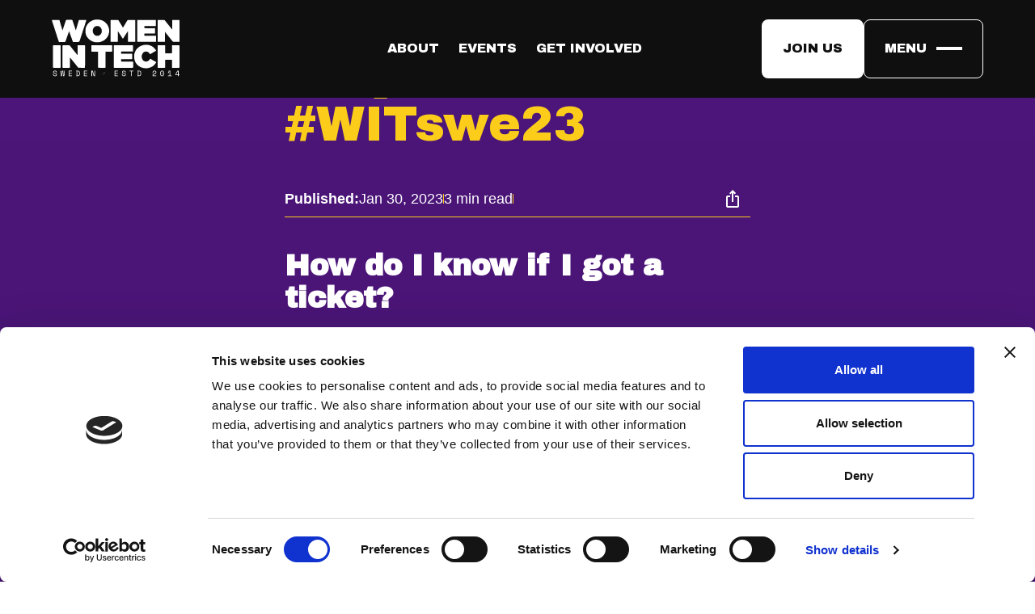

--- FILE ---
content_type: text/html; charset=UTF-8
request_url: https://womenintech.se/news/faq-tickets-for-witswe23/
body_size: 31168
content:
<!doctype html>
<html lang="sv">

<head>

        <link rel="preconnect" href="https://fonts.googleapis.com">
    <link rel="preconnect" href="https://fonts.gstatic.com" crossorigin>
    <link rel="preconnect" href="https://images.ohmyhosting.se">

    <link href="https://fonts.googleapis.com/css2?family=Archivo+Black&display=swap" rel="stylesheet">

    <meta charset="UTF-8">
    <title>FAQ: Tickets for #WITswe23 - Women In Tech Sweden</title>
    <link href="//www.google-analytics.com" rel="dns-prefetch">
    <meta http-equiv="X-UA-Compatible" content="IE=edge,chrome=1">
    <meta name="viewport" content="width=device-width, initial-scale=1.0">

    <!-- Google Tag Manager -->
    <script>(function(w,d,s,l,i){w[l]=w[l]||[];w[l].push({'gtm.start':
    new Date().getTime(),event:'gtm.js'});var f=d.getElementsByTagName(s)[0],
    j=d.createElement(s),dl=l!='dataLayer'?'&l='+l:'';j.async=true;j.src=
    'https://www.googletagmanager.com/gtm.js?id='+i+dl;f.parentNode.insertBefore(j,f);
    })(window,document,'script','dataLayer','GTM-NJBWCM3G');</script>
    <!-- End Google Tag Manager -->

    <meta name='robots' content='index, follow, max-image-preview:large, max-snippet:-1, max-video-preview:-1' />
<script type="module" crossorigin nonce="gSbjxo5N27QNV1A/4SqawNaS/FE=" src="/wp-content/themes/womenintech/build/assets/app-fXzZk3G5.js"></script><link rel="stylesheet" nonce="gSbjxo5N27QNV1A/4SqawNaS/FE=" href="/wp-content/themes/womenintech/build/assets/app-UOjV6rbN.css">
	<!-- This site is optimized with the Yoast SEO plugin v26.7 - https://yoast.com/wordpress/plugins/seo/ -->
	<link rel="canonical" href="http://womenintech.se/news/faq-tickets-for-witswe23/" />
	<meta property="og:locale" content="en_US" />
	<meta property="og:type" content="article" />
	<meta property="og:title" content="FAQ: Tickets for #WITswe23 - Women In Tech Sweden" />
	<meta property="og:url" content="http://womenintech.se/news/faq-tickets-for-witswe23/" />
	<meta property="og:site_name" content="Women In Tech Sweden" />
	<meta name="twitter:card" content="summary_large_image" />
	<script type="application/ld+json" class="yoast-schema-graph">{"@context":"https://schema.org","@graph":[{"@type":"WebPage","@id":"http://womenintech.se/news/faq-tickets-for-witswe23/","url":"http://womenintech.se/news/faq-tickets-for-witswe23/","name":"FAQ: Tickets for #WITswe23 - Women In Tech Sweden","isPartOf":{"@id":"https://womenintech.se/#website"},"datePublished":"2023-01-30T15:55:51+00:00","breadcrumb":{"@id":"http://womenintech.se/news/faq-tickets-for-witswe23/#breadcrumb"},"inLanguage":"en-US","potentialAction":[{"@type":"ReadAction","target":["http://womenintech.se/news/faq-tickets-for-witswe23/"]}]},{"@type":"BreadcrumbList","@id":"http://womenintech.se/news/faq-tickets-for-witswe23/#breadcrumb","itemListElement":[{"@type":"ListItem","position":1,"name":"Home","item":"https://womenintech.se/"},{"@type":"ListItem","position":2,"name":"News","item":"http://womenintech.se/news/"},{"@type":"ListItem","position":3,"name":"FAQ: Tickets for #WITswe23"}]},{"@type":"WebSite","@id":"https://womenintech.se/#website","url":"https://womenintech.se/","name":"Women In Tech Sweden","description":"Working for a new era of diversity, equity and inclusion in tech","potentialAction":[{"@type":"SearchAction","target":{"@type":"EntryPoint","urlTemplate":"https://womenintech.se/?s={search_term_string}"},"query-input":{"@type":"PropertyValueSpecification","valueRequired":true,"valueName":"search_term_string"}}],"inLanguage":"en-US"}]}</script>
	<!-- / Yoast SEO plugin. -->


<link rel='stylesheet' id='wp-block-library-css' href='https://womenintech.se/wp/wp-includes/css/dist/block-library/style.min.css?ver=6.8.3' type='text/css' media='all' />
<style id='classic-theme-styles-inline-css' type='text/css'>
/*! This file is auto-generated */
.wp-block-button__link{color:#fff;background-color:#32373c;border-radius:9999px;box-shadow:none;text-decoration:none;padding:calc(.667em + 2px) calc(1.333em + 2px);font-size:1.125em}.wp-block-file__button{background:#32373c;color:#fff;text-decoration:none}
</style>
<style id='global-styles-inline-css' type='text/css'>
:root{--wp--preset--aspect-ratio--square: 1;--wp--preset--aspect-ratio--4-3: 4/3;--wp--preset--aspect-ratio--3-4: 3/4;--wp--preset--aspect-ratio--3-2: 3/2;--wp--preset--aspect-ratio--2-3: 2/3;--wp--preset--aspect-ratio--16-9: 16/9;--wp--preset--aspect-ratio--9-16: 9/16;--wp--preset--color--black: #000000;--wp--preset--color--cyan-bluish-gray: #abb8c3;--wp--preset--color--white: #ffffff;--wp--preset--color--pale-pink: #f78da7;--wp--preset--color--vivid-red: #cf2e2e;--wp--preset--color--luminous-vivid-orange: #ff6900;--wp--preset--color--luminous-vivid-amber: #fcb900;--wp--preset--color--light-green-cyan: #7bdcb5;--wp--preset--color--vivid-green-cyan: #00d084;--wp--preset--color--pale-cyan-blue: #8ed1fc;--wp--preset--color--vivid-cyan-blue: #0693e3;--wp--preset--color--vivid-purple: #9b51e0;--wp--preset--gradient--vivid-cyan-blue-to-vivid-purple: linear-gradient(135deg,rgba(6,147,227,1) 0%,rgb(155,81,224) 100%);--wp--preset--gradient--light-green-cyan-to-vivid-green-cyan: linear-gradient(135deg,rgb(122,220,180) 0%,rgb(0,208,130) 100%);--wp--preset--gradient--luminous-vivid-amber-to-luminous-vivid-orange: linear-gradient(135deg,rgba(252,185,0,1) 0%,rgba(255,105,0,1) 100%);--wp--preset--gradient--luminous-vivid-orange-to-vivid-red: linear-gradient(135deg,rgba(255,105,0,1) 0%,rgb(207,46,46) 100%);--wp--preset--gradient--very-light-gray-to-cyan-bluish-gray: linear-gradient(135deg,rgb(238,238,238) 0%,rgb(169,184,195) 100%);--wp--preset--gradient--cool-to-warm-spectrum: linear-gradient(135deg,rgb(74,234,220) 0%,rgb(151,120,209) 20%,rgb(207,42,186) 40%,rgb(238,44,130) 60%,rgb(251,105,98) 80%,rgb(254,248,76) 100%);--wp--preset--gradient--blush-light-purple: linear-gradient(135deg,rgb(255,206,236) 0%,rgb(152,150,240) 100%);--wp--preset--gradient--blush-bordeaux: linear-gradient(135deg,rgb(254,205,165) 0%,rgb(254,45,45) 50%,rgb(107,0,62) 100%);--wp--preset--gradient--luminous-dusk: linear-gradient(135deg,rgb(255,203,112) 0%,rgb(199,81,192) 50%,rgb(65,88,208) 100%);--wp--preset--gradient--pale-ocean: linear-gradient(135deg,rgb(255,245,203) 0%,rgb(182,227,212) 50%,rgb(51,167,181) 100%);--wp--preset--gradient--electric-grass: linear-gradient(135deg,rgb(202,248,128) 0%,rgb(113,206,126) 100%);--wp--preset--gradient--midnight: linear-gradient(135deg,rgb(2,3,129) 0%,rgb(40,116,252) 100%);--wp--preset--font-size--small: 13px;--wp--preset--font-size--medium: 20px;--wp--preset--font-size--large: 36px;--wp--preset--font-size--x-large: 42px;--wp--preset--spacing--20: 0.44rem;--wp--preset--spacing--30: 0.67rem;--wp--preset--spacing--40: 1rem;--wp--preset--spacing--50: 1.5rem;--wp--preset--spacing--60: 2.25rem;--wp--preset--spacing--70: 3.38rem;--wp--preset--spacing--80: 5.06rem;--wp--preset--shadow--natural: 6px 6px 9px rgba(0, 0, 0, 0.2);--wp--preset--shadow--deep: 12px 12px 50px rgba(0, 0, 0, 0.4);--wp--preset--shadow--sharp: 6px 6px 0px rgba(0, 0, 0, 0.2);--wp--preset--shadow--outlined: 6px 6px 0px -3px rgba(255, 255, 255, 1), 6px 6px rgba(0, 0, 0, 1);--wp--preset--shadow--crisp: 6px 6px 0px rgba(0, 0, 0, 1);}:where(.is-layout-flex){gap: 0.5em;}:where(.is-layout-grid){gap: 0.5em;}body .is-layout-flex{display: flex;}.is-layout-flex{flex-wrap: wrap;align-items: center;}.is-layout-flex > :is(*, div){margin: 0;}body .is-layout-grid{display: grid;}.is-layout-grid > :is(*, div){margin: 0;}:where(.wp-block-columns.is-layout-flex){gap: 2em;}:where(.wp-block-columns.is-layout-grid){gap: 2em;}:where(.wp-block-post-template.is-layout-flex){gap: 1.25em;}:where(.wp-block-post-template.is-layout-grid){gap: 1.25em;}.has-black-color{color: var(--wp--preset--color--black) !important;}.has-cyan-bluish-gray-color{color: var(--wp--preset--color--cyan-bluish-gray) !important;}.has-white-color{color: var(--wp--preset--color--white) !important;}.has-pale-pink-color{color: var(--wp--preset--color--pale-pink) !important;}.has-vivid-red-color{color: var(--wp--preset--color--vivid-red) !important;}.has-luminous-vivid-orange-color{color: var(--wp--preset--color--luminous-vivid-orange) !important;}.has-luminous-vivid-amber-color{color: var(--wp--preset--color--luminous-vivid-amber) !important;}.has-light-green-cyan-color{color: var(--wp--preset--color--light-green-cyan) !important;}.has-vivid-green-cyan-color{color: var(--wp--preset--color--vivid-green-cyan) !important;}.has-pale-cyan-blue-color{color: var(--wp--preset--color--pale-cyan-blue) !important;}.has-vivid-cyan-blue-color{color: var(--wp--preset--color--vivid-cyan-blue) !important;}.has-vivid-purple-color{color: var(--wp--preset--color--vivid-purple) !important;}.has-black-background-color{background-color: var(--wp--preset--color--black) !important;}.has-cyan-bluish-gray-background-color{background-color: var(--wp--preset--color--cyan-bluish-gray) !important;}.has-white-background-color{background-color: var(--wp--preset--color--white) !important;}.has-pale-pink-background-color{background-color: var(--wp--preset--color--pale-pink) !important;}.has-vivid-red-background-color{background-color: var(--wp--preset--color--vivid-red) !important;}.has-luminous-vivid-orange-background-color{background-color: var(--wp--preset--color--luminous-vivid-orange) !important;}.has-luminous-vivid-amber-background-color{background-color: var(--wp--preset--color--luminous-vivid-amber) !important;}.has-light-green-cyan-background-color{background-color: var(--wp--preset--color--light-green-cyan) !important;}.has-vivid-green-cyan-background-color{background-color: var(--wp--preset--color--vivid-green-cyan) !important;}.has-pale-cyan-blue-background-color{background-color: var(--wp--preset--color--pale-cyan-blue) !important;}.has-vivid-cyan-blue-background-color{background-color: var(--wp--preset--color--vivid-cyan-blue) !important;}.has-vivid-purple-background-color{background-color: var(--wp--preset--color--vivid-purple) !important;}.has-black-border-color{border-color: var(--wp--preset--color--black) !important;}.has-cyan-bluish-gray-border-color{border-color: var(--wp--preset--color--cyan-bluish-gray) !important;}.has-white-border-color{border-color: var(--wp--preset--color--white) !important;}.has-pale-pink-border-color{border-color: var(--wp--preset--color--pale-pink) !important;}.has-vivid-red-border-color{border-color: var(--wp--preset--color--vivid-red) !important;}.has-luminous-vivid-orange-border-color{border-color: var(--wp--preset--color--luminous-vivid-orange) !important;}.has-luminous-vivid-amber-border-color{border-color: var(--wp--preset--color--luminous-vivid-amber) !important;}.has-light-green-cyan-border-color{border-color: var(--wp--preset--color--light-green-cyan) !important;}.has-vivid-green-cyan-border-color{border-color: var(--wp--preset--color--vivid-green-cyan) !important;}.has-pale-cyan-blue-border-color{border-color: var(--wp--preset--color--pale-cyan-blue) !important;}.has-vivid-cyan-blue-border-color{border-color: var(--wp--preset--color--vivid-cyan-blue) !important;}.has-vivid-purple-border-color{border-color: var(--wp--preset--color--vivid-purple) !important;}.has-vivid-cyan-blue-to-vivid-purple-gradient-background{background: var(--wp--preset--gradient--vivid-cyan-blue-to-vivid-purple) !important;}.has-light-green-cyan-to-vivid-green-cyan-gradient-background{background: var(--wp--preset--gradient--light-green-cyan-to-vivid-green-cyan) !important;}.has-luminous-vivid-amber-to-luminous-vivid-orange-gradient-background{background: var(--wp--preset--gradient--luminous-vivid-amber-to-luminous-vivid-orange) !important;}.has-luminous-vivid-orange-to-vivid-red-gradient-background{background: var(--wp--preset--gradient--luminous-vivid-orange-to-vivid-red) !important;}.has-very-light-gray-to-cyan-bluish-gray-gradient-background{background: var(--wp--preset--gradient--very-light-gray-to-cyan-bluish-gray) !important;}.has-cool-to-warm-spectrum-gradient-background{background: var(--wp--preset--gradient--cool-to-warm-spectrum) !important;}.has-blush-light-purple-gradient-background{background: var(--wp--preset--gradient--blush-light-purple) !important;}.has-blush-bordeaux-gradient-background{background: var(--wp--preset--gradient--blush-bordeaux) !important;}.has-luminous-dusk-gradient-background{background: var(--wp--preset--gradient--luminous-dusk) !important;}.has-pale-ocean-gradient-background{background: var(--wp--preset--gradient--pale-ocean) !important;}.has-electric-grass-gradient-background{background: var(--wp--preset--gradient--electric-grass) !important;}.has-midnight-gradient-background{background: var(--wp--preset--gradient--midnight) !important;}.has-small-font-size{font-size: var(--wp--preset--font-size--small) !important;}.has-medium-font-size{font-size: var(--wp--preset--font-size--medium) !important;}.has-large-font-size{font-size: var(--wp--preset--font-size--large) !important;}.has-x-large-font-size{font-size: var(--wp--preset--font-size--x-large) !important;}
:where(.wp-block-post-template.is-layout-flex){gap: 1.25em;}:where(.wp-block-post-template.is-layout-grid){gap: 1.25em;}
:where(.wp-block-columns.is-layout-flex){gap: 2em;}:where(.wp-block-columns.is-layout-grid){gap: 2em;}
:root :where(.wp-block-pullquote){font-size: 1.5em;line-height: 1.6;}
</style>
<link rel="https://api.w.org/" href="https://womenintech.se/wp-json/" /><link rel="EditURI" type="application/rsd+xml" title="RSD" href="https://womenintech.se/wp/xmlrpc.php?rsd" />
<meta name="generator" content="WordPress 6.8.3" />
<link rel='shortlink' href='https://womenintech.se/?p=491' />
<link rel="alternate" title="oEmbed (JSON)" type="application/json+oembed" href="https://womenintech.se/wp-json/oembed/1.0/embed?url=https%3A%2F%2Fwomenintech.se%2Fnews%2Ffaq-tickets-for-witswe23%2F" />
<link rel="alternate" title="oEmbed (XML)" type="text/xml+oembed" href="https://womenintech.se/wp-json/oembed/1.0/embed?url=https%3A%2F%2Fwomenintech.se%2Fnews%2Ffaq-tickets-for-witswe23%2F&#038;format=xml" />
<link rel="icon" href="https://womenintech.se/wp-content/uploads/2024/01/cropped-favicon-32x32.jpg" sizes="32x32" />
<link rel="icon" href="https://womenintech.se/wp-content/uploads/2024/01/cropped-favicon-192x192.jpg" sizes="192x192" />
<link rel="apple-touch-icon" href="https://womenintech.se/wp-content/uploads/2024/01/cropped-favicon-180x180.jpg" />
<meta name="msapplication-TileImage" content="https://womenintech.se/wp-content/uploads/2024/01/cropped-favicon-270x270.jpg" />

</head>

<body class="wp-singular news-template-default single single-news postid-491 wp-theme-womenintech">


    <!-- Google Tag Manager (noscript) -->
    <noscript><iframe src="https://www.googletagmanager.com/ns.html?id=GTM-NJBWCM3G"
    height="0" width="0" style="display:none;visibility:hidden"></iframe></noscript>
    <!-- End Google Tag Manager (noscript) -->


<header class="bg-black py-4 md:py-6 text-white w-full top-0 fixed z-30">
    <div class="content-wrapper nav-bar">
        <a href="https://womenintech.se" class="main-logo">
            <svg width="100%" xmlns="http://www.w3.org/2000/svg" xmlns:xlink="http://www.w3.org/1999/xlink" version="1.1" viewBox="0 0 1030 475">
            <defs>
                <style>
                .st0 {
                    fill: none;
                }

                .st1 {
                    clip-path: url(#clippath-1);
                }

                .st2 {
                    fill: #fff;
                }

                .st3 {
                    clip-path: url(#clippath);
                }
                </style>
                <clipPath id="clippath">
                <rect class="st0" x="411.55" y="425.79" width="19.96" height="19.96" transform="translate(-101.46 129.08) rotate(-15.56)"/>
                </clipPath>
                <clipPath id="clippath-1">
                <rect class="st0" x="411.55" y="425.79" width="19.96" height="19.96" transform="translate(-101.46 129.08) rotate(-15.56)"/>
                </clipPath>
            </defs>
            <g id="_x31_debcee7a9">
                <path class="st2" d="M35.77,426.01c0-1.39-.28-2.61-.83-3.67-.56-1.07-1.31-1.95-2.25-2.65-.93-.69-2.02-1.23-3.25-1.6-1.22-.38-2.52-.56-3.88-.56-1.18,0-2.31.16-3.38.48-1.06.31-2.01.74-2.85,1.31-.83.57-1.5,1.28-2,2.13-.49.83-.73,1.81-.73,2.92v.35c0,1.2.24,2.22.73,3.06.5.83,1.23,1.55,2.19,2.15.96.58,2.15,1.07,3.58,1.46,1.44.39,3.13.73,5.04,1.02,4.51.7,7.83,2.02,9.96,3.96,2.13,1.95,3.19,4.56,3.19,7.83v.75c0,1.83-.32,3.52-.96,5.06-.63,1.54-1.56,2.87-2.81,3.98-1.25,1.1-2.8,1.95-4.65,2.56-1.83.61-3.96.92-6.38.92-2.75,0-5.18-.4-7.29-1.19-2.11-.8-3.88-1.91-5.29-3.31-1.41-1.42-2.47-3.07-3.21-4.98-.74-1.9-1.1-3.98-1.1-6.25v-1.83h5.15v1.48c0,3.77,1.03,6.59,3.1,8.48,2.07,1.88,4.95,2.81,8.65,2.81,3.19,0,5.59-.7,7.21-2.1,1.63-1.42,2.44-3.29,2.44-5.63v-.38c0-2.25-.83-3.96-2.5-5.15-1.66-1.19-4.35-2.06-8.08-2.6-2.17-.28-4.13-.71-5.88-1.31-1.74-.59-3.22-1.38-4.44-2.33-1.22-.96-2.17-2.11-2.83-3.46-.66-1.36-.98-2.96-.98-4.81v-.73c0-1.68.34-3.21,1.04-4.6.69-1.4,1.67-2.61,2.92-3.63,1.25-1.03,2.74-1.82,4.48-2.38,1.75-.55,3.67-.83,5.75-.83,2.42,0,4.57.35,6.48,1.06,1.92.7,3.53,1.63,4.83,2.79,1.3,1.17,2.3,2.54,2.98,4.13.68,1.57,1.02,3.22,1.02,4.94v2.58h-5.17v-2.23Z"/>
                <path class="st2" d="M101.13,456.62h-9.4l-4-40.79h-.73l-4,40.79h-9.4l-4.38-43h4.69l4.1,40.79h.75l3.85-40.79h9.46l3.88,40.79h.75l4.1-40.79h4.67l-4.35,43Z"/>
                <path class="st2" d="M136.08,413.62h26.06v4.79h-20.9v14.25h20.52v4.79h-20.52v14.38h21.25v4.79h-26.42v-43Z"/>
                <path class="st2" d="M196.52,413.62h14.15c5.32,0,9.21,1.27,11.67,3.81,2.46,2.53,3.69,6.58,3.69,12.15v11.06c0,5.57-1.23,9.63-3.69,12.17s-6.35,3.81-11.67,3.81h-14.15v-4.85h3.69v-33.35h-3.69v-4.79ZM209.92,451.82c1.89,0,3.51-.18,4.88-.54,1.38-.38,2.51-1,3.42-1.88.9-.89,1.57-2.07,2-3.54.43-1.47.65-3.33.65-5.58v-10.33c0-2.25-.22-4.11-.65-5.58-.43-1.47-1.1-2.65-2-3.52-.91-.89-2.04-1.51-3.42-1.88-1.36-.38-2.99-.56-4.88-.56h-4.54v33.42h4.54Z"/>
                <path class="st2" d="M259.55,413.62h26.06v4.79h-20.9v14.25h20.52v4.79h-20.52v14.38h21.25v4.79h-26.42v-43Z"/>
                <path class="st2" d="M342.72,454.41h.75v-40.79h5.17v43h-10.33l-12.42-40.79h-.73v40.79h-5.17v-43h10.33l12.4,40.79Z"/>
                <path class="st2" d="M506.5,413.62h26.06v4.79h-20.9v14.25h20.52v4.79h-20.52v14.38h21.25v4.79h-26.42v-43Z"/>
                <path class="st2" d="M591.4,426.01c0-1.39-.28-2.61-.83-3.67-.56-1.07-1.31-1.95-2.25-2.65-.93-.69-2.02-1.23-3.25-1.6-1.22-.38-2.52-.56-3.88-.56-1.18,0-2.31.16-3.38.48-1.06.31-2.01.74-2.85,1.31-.83.57-1.5,1.28-2,2.13-.49.83-.73,1.81-.73,2.92v.35c0,1.2.24,2.22.73,3.06.5.83,1.23,1.55,2.19,2.15.96.58,2.15,1.07,3.58,1.46,1.44.39,3.13.73,5.04,1.02,4.51.7,7.83,2.02,9.96,3.96,2.13,1.95,3.19,4.56,3.19,7.83v.75c0,1.83-.32,3.52-.96,5.06-.63,1.54-1.56,2.87-2.81,3.98-1.25,1.1-2.8,1.95-4.65,2.56-1.83.61-3.96.92-6.38.92-2.75,0-5.18-.4-7.29-1.19-2.11-.8-3.88-1.91-5.29-3.31-1.41-1.42-2.47-3.07-3.21-4.98-.74-1.9-1.1-3.98-1.1-6.25v-1.83h5.15v1.48c0,3.77,1.03,6.59,3.1,8.48,2.07,1.88,4.95,2.81,8.65,2.81,3.19,0,5.59-.7,7.21-2.1,1.63-1.42,2.44-3.29,2.44-5.63v-.38c0-2.25-.83-3.96-2.5-5.15-1.66-1.19-4.35-2.06-8.08-2.6-2.17-.28-4.13-.71-5.88-1.31-1.74-.59-3.22-1.38-4.44-2.33-1.22-.96-2.17-2.11-2.83-3.46-.66-1.36-.98-2.96-.98-4.81v-.73c0-1.68.34-3.21,1.04-4.6.69-1.4,1.67-2.61,2.92-3.63,1.25-1.03,2.74-1.82,4.48-2.38,1.75-.55,3.67-.83,5.75-.83,2.42,0,4.57.35,6.48,1.06,1.92.7,3.53,1.63,4.83,2.79,1.3,1.17,2.3,2.54,2.98,4.13.68,1.57,1.02,3.22,1.02,4.94v2.58h-5.17v-2.23Z"/>
                <path class="st2" d="M627.89,413.62h30.23v4.79h-12.54v38.21h-5.15v-38.21h-12.54v-4.79Z"/>
                <path class="st2" d="M690.42,413.62h14.15c5.32,0,9.21,1.27,11.67,3.81,2.46,2.53,3.69,6.58,3.69,12.15v11.06c0,5.57-1.23,9.63-3.69,12.17s-6.35,3.81-11.67,3.81h-14.15v-4.85h3.69v-33.35h-3.69v-4.79ZM703.81,451.82c1.89,0,3.51-.18,4.88-.54,1.38-.38,2.51-1,3.42-1.88.9-.89,1.57-2.07,2-3.54.43-1.47.65-3.33.65-5.58v-10.33c0-2.25-.22-4.11-.65-5.58-.43-1.47-1.1-2.65-2-3.52-.91-.89-2.04-1.51-3.42-1.88-1.36-.38-2.99-.56-4.88-.56h-4.54v33.42h4.54Z"/>
                <path class="st2" d="M842.83,451.82v4.79h-29.13v-7.38c0-1.96.32-3.67.98-5.13.67-1.46,1.6-2.71,2.81-3.75s2.67-1.91,4.4-2.6c1.72-.69,3.67-1.29,5.83-1.79,3.64-.82,6.26-1.98,7.88-3.5,1.63-1.51,2.44-3.38,2.44-5.58v-.38c0-1.11-.19-2.19-.56-3.25-.36-1.07-.93-2.03-1.71-2.9-.78-.86-1.77-1.55-2.98-2.06-1.21-.51-2.66-.77-4.33-.77-3.16,0-5.6.97-7.35,2.9-1.74,1.93-2.6,4.49-2.6,7.69v2.69h-5.15v-3.06c0-1.97.32-3.85.98-5.65.65-1.8,1.61-3.4,2.88-4.79,1.28-1.4,2.85-2.51,4.73-3.33,1.89-.82,4.06-1.23,6.52-1.23s4.67.39,6.5,1.15c1.84.77,3.38,1.77,4.6,3.02,1.23,1.24,2.15,2.65,2.75,4.23.59,1.57.9,3.18.9,4.81v1.13c0,3.27-1.03,6.06-3.08,8.38-2.04,2.32-5.31,3.97-9.81,4.94-3.93.86-6.82,2-8.67,3.42-1.85,1.42-2.77,3.48-2.77,6.19v1.83h23.96Z"/>
                <path class="st2" d="M874.83,430.32c0-5.57,1.32-9.89,3.98-12.96,2.67-3.08,6.38-4.63,11.13-4.63s8.46,1.54,11.13,4.63c2.67,3.07,4,7.39,4,12.96v9.58c0,5.74-1.33,10.1-4,13.08-2.67,2.99-6.38,4.48-11.13,4.48s-8.46-1.49-11.13-4.48c-2.66-2.98-3.98-7.34-3.98-13.08v-9.58ZM889.94,452.8c3.32,0,5.8-1.15,7.46-3.46,1.67-2.32,2.5-5.59,2.5-9.81v-8.83c0-1.97-.21-3.76-.63-5.38-.41-1.63-1.03-3.02-1.88-4.19-.83-1.17-1.88-2.07-3.13-2.73-1.25-.65-2.7-.98-4.33-.98s-3.14.33-4.35.98c-1.22.66-2.26,1.56-3.1,2.73-.83,1.17-1.46,2.56-1.88,4.19-.41,1.61-.6,3.41-.6,5.38v8.83c0,4.22.82,7.49,2.48,9.81,1.67,2.31,4.15,3.46,7.46,3.46ZM886.02,435.12c0-1.07.39-1.99,1.17-2.77.78-.78,1.69-1.17,2.75-1.17s1.99.39,2.77,1.17c.78.78,1.17,1.7,1.17,2.77s-.39,1.99-1.17,2.77-1.7,1.17-2.77,1.17-1.97-.39-2.75-1.17c-.78-.78-1.17-1.7-1.17-2.77Z"/>
                <path class="st2" d="M949.4,451.82v-35.94h-.73l-7.06,16.15h-5.1v-.35l8.04-18.06h10.02v38.21h12.17v4.79h-29.5v-4.79h12.17Z"/>
                <path class="st2" d="M1012.68,413.62h10.02v30.1h6.63v4.79h-6.63v8.1h-5.17v-8.1h-19.9v-7.13l15.04-27.77ZM1002.05,442.97v.75h15.48v-27.9h-.73l-14.75,27.15Z"/>
                <g class="st3">
                <g class="st1">
                    <path class="st2" d="M411.12,429.9l15.99-4.45,4.45,15.99-15.99,4.45-4.45-15.99ZM414.51,447.78l18.94-5.28-5.28-18.94-18.94,5.27,5.27,18.94"/>
                </g>
                </g>
            </g>
            <g>
                <path class="st2" d="M31.29,4.75c8.76,0,17.51.11,26.27-.06,3.06-.06,4.47.8,5.38,3.96,6.96,24.21,14.16,48.35,21.32,72.51.6,2.01.73,5.62,2.15,5.59,2.09-.03,1.99-3.37,2.64-5.31,8.04-23.87,15.99-47.78,23.97-71.67q1.91-5.71,7.68-5.73c13.53,0,27.07.12,40.59-.08,3.39-.05,4.79,1.01,5.85,4.25,8.03,24.51,16.3,48.94,24.49,73.4.44,1.32.83,2.65,1.32,3.95.24.62.06,1.84,1.29,1.4.42-.15.76-.86.91-1.38,2.08-7.04,4.1-14.1,6.18-21.14,5.45-18.45,11.02-36.87,16.28-55.38.94-3.3,2.21-4.42,5.66-4.38,17.11.18,34.23.07,51.34.09,4.8,0,4.84.08,3.26,4.96-17.67,54.54-35.35,109.08-53.02,163.61q-2.77,8.54-11.52,8.54c-12.34,0-24.68.07-37.01-.03-6.18-.05-5.16,1.27-7.43-5.12-9-25.43-18.03-50.86-27.05-76.29-.4-1.12-.8-2.24-1.23-3.35-.18-.46-.28-1.16-.98-.97-.27.07-.47.61-.61.97-1.12,2.97-2.26,5.93-3.31,8.92-8.39,23.76-16.8,47.5-25.08,71.3-1.1,3.15-2.33,4.75-6.14,4.68-14.12-.28-28.26-.1-42.38-.12-4.57,0-4.59-.05-6.06-4.57C37.99,121.63,19.94,65.96,1.89,10.29c-.18-.57-.35-1.14-.52-1.71-1.1-3.72-1.1-3.79,3.05-3.82,8.95-.05,17.91-.02,26.86-.02Z"/>
                <path class="st2" d="M673.11,93.11c0,27.65-.01,55.3,0,82.94,0,4.88.15,4.59-4.49,4.58-16.51-.01-33.03-.02-49.54,0-4.99,0-4.53.1-4.53-4.49,0-25.46,0-50.92-.01-76.38,0-1.53-.21-3.07-.33-4.6-1.84.41-2.14,2.21-2.95,3.46-11.29,17.31-22.51,34.66-33.74,52.01-.76,1.17-1.57,2.3-2.27,3.5-1.16,1.99-2.28,1.9-3.48.05-3.67-5.67-7.35-11.34-11.03-17.01-8.11-12.5-16.21-25.01-24.32-37.51-.76-1.17-1.47-2.36-2.31-3.47-.32-.42-.92-.64-1.4-.95-.13.49-.36.97-.38,1.46-.05,1.39-.02,2.78-.02,4.18,0,25.06-.01,50.12.01,75.19,0,5.07-.04,4.57-4.48,4.57-16.12,0-32.23-.02-48.35,0-4.63,0-4.52.07-4.52-4.6.02-55.49.02-110.99,0-166.48,0-5.08-.11-4.81,4.94-4.81,17.31.01,34.62.1,51.93-.08,3.39-.03,5.34,1,7.1,3.94,10.72,17.89,21.64,35.66,32.51,53.46,2.63,4.31,2.7,4.31,5.29.06,10.76-17.64,21.58-35.24,32.16-52.98,1.97-3.3,4.05-4.57,7.99-4.51,17.11.26,34.22.11,51.33.11,4.92,0,4.89-.42,4.88,4.82-.02,27.85-.01,55.69-.01,83.54Z"/>
                <path class="st2" d="M86.91,299.33c0-27.85,0-55.7,0-83.56,0-1.19.09-2.4-.02-3.58-.23-2.52.74-3.62,3.37-3.53,3.98.14,7.96.04,11.94.04,12.34,0,24.68.11,37.01-.07,3.33-.05,5.42,1.04,7.5,3.64,18.98,23.78,38.1,47.46,57.22,71.13,1.08,1.33,2.96,3.38,3.65,3.4s.54-3.08.54-4.72c.04-22.48.02-44.96.03-67.44,0-6.51-.51-5.93,5.6-5.93,16.32-.02,32.64,0,48.96,0,5.95,0,5.38-.21,5.38,5.58,0,52.92,0,105.84,0,158.76,0,3.98-.05,7.96.01,11.94.08,5.06-.11,4.67-4.44,4.66-8.36-.01-16.72,0-25.07,0-6.77,0-13.54-.17-20.3.07-3.16.11-5.02-1.05-6.95-3.46-19.47-24.41-39.07-48.72-58.68-73.01-1.43-1.77-2.74-5.26-4.81-4.5-1.73.63-.64,4.32-.64,6.63-.05,22.88-.03,45.76-.04,68.63,0,5.66.75,5.65-5.31,5.64-16.72-.03-33.43,0-50.15-.02-4.73,0-4.77-.06-4.78-4.95-.01-28.45,0-56.9,0-85.35Z"/>
                <path class="st2" d="M1029.76,93.37c0,27.45,0,54.9,0,82.35,0,4.95.33,4.94-4.82,4.93-14.53-.03-29.05-.11-43.58.07-3.18.04-5.01-1.13-6.91-3.51-19.35-24.25-38.82-48.4-58.29-72.55-1.07-1.33-1.99-3.89-3.68-3.28-1.16.41-.43,3.2-.43,4.92-.03,23.27-.03,46.55,0,69.82,0,4.88.1,4.53-4.54,4.53-16.12,0-32.24,0-48.35,0-6.43,0-5.5.35-5.51-5.98-.02-51.92-.01-103.84-.01-155.75,0-3.58.13-7.17-.04-10.74-.12-2.58.8-3.49,3.39-3.45,7.76.12,15.52.04,23.28.04,8.16,0,16.32.16,24.47-.08,3.17-.09,5.08,1.08,6.98,3.45,18.38,22.99,36.85,45.9,55.3,68.83.62.78,1.25,1.55,1.88,2.31.63.75,1.24,1.79,2.34,1.36.31-.12.21-1.45.21-2.22,0-21.28,0-42.57,0-63.85,0-2.19.15-4.39-.04-6.56-.23-2.73,1.05-3.29,3.49-3.28,17.11.08,34.23.1,51.34-.02,3.08-.02,3.59,1.26,3.56,3.93-.12,10.34-.05,20.69-.05,31.03,0,17.9,0,35.81,0,53.71Z"/>
                <path class="st2" d="M853.33,298.7c0-27.65,0-55.3,0-82.95,0-.99.01-1.99,0-2.98-.05-3.78-.35-4.12,4.41-4.08,8.36.07,16.71.02,25.07.02,8.56,0,17.11-.02,25.67,0,5.36.01,5.39.04,5.39,5.64.01,17.5,0,35.01,0,52.51,0,6.04-.52,5.62,5.29,5.62,15.12,0,30.24.02,45.37,0,4.54,0,4.6-.07,4.61-4.48.03-17.5.01-35.01.01-52.51,0-1.19.12-2.4-.02-3.58-.33-2.79,1.15-3.24,3.52-3.23,17.71.06,35.42.09,53.13-.02,2.9-.02,4,.97,3.68,3.78-.11.98-.02,1.99-.02,2.98,0,55.89.01,111.79-.02,167.68,0,7.43,1.04,6.49-6.73,6.51-16.12.05-32.23.02-48.35.01-5.75,0-5.19.45-5.19-5.04-.01-18.3,0-36.6-.01-54.9,0-4.77-.05-4.82-4.87-4.82-15.12-.02-30.24-.02-45.37,0-4.98,0-5.02.05-5.02,5.29-.02,18.1,0,36.2-.01,54.3,0,5.12-.04,5.16-5.17,5.16-16.71.02-33.43.01-50.14,0-5.96,0-5.22.51-5.22-5.59-.02-28.44,0-56.89,0-85.33Z"/>
                <path class="st2" d="M500.11,298.69c0-27.65,0-55.3,0-82.95,0-1.39.06-2.79,0-4.18-.1-2,.75-2.94,2.78-2.87,1.39.05,2.79,0,4.18,0,46.96,0,93.92,0,140.88,0,1.19,0,2.39.07,3.58-.01,2.23-.14,3.23.73,3.23,3.08-.05,14.52-.07,29.04.01,43.56.01,2.49-1.16,2.96-3.29,2.95-8.36-.06-16.71-.03-25.07-.03-20.69,0-41.39-.01-62.08.01-4.54,0-4.57.06-4.62,4.5-.04,3.58.08,7.16-.04,10.74-.08,2.26.74,3.35,3.06,3.24,1.39-.07,80.59-.03,81.78-.03,3.54,0,3.69,1,3.66,3.77-.13,10.34-.05,20.69-.05,31.03,0,1.99-.08,3.98.02,5.97.1,1.95-.5,3.02-2.66,2.86-1.39-.1-2.78-.01-4.18-.01-25.47,0-50.94,0-76.41,0-5.55,0-5.19-.32-5.18,5.15,0,3.58.2,7.18-.06,10.74-.23,3.26,1.11,3.99,4.12,3.97,16.71-.12,33.43-.06,50.14-.06,12.34,0,24.67-.02,37.01,0,5.03.01,5.09.05,5.1,4.7.03,13.53.03,27.05,0,40.58-.01,4.12-.08,4.2-4.32,4.2-49.15.02-98.29.02-147.44,0-4.04,0-4.11-.1-4.11-4.4-.02-28.84-.01-57.68-.01-86.53Z"/>
                <path class="st2" d="M689.44,92.68c0-26.65,0-53.3,0-79.95,0-.8,0-1.59,0-2.39.06-6.17-.67-5.56,5.91-5.58,5.37-.02,10.74,0,16.11,0,40.19,0,80.38,0,120.56,0,1.19,0,2.4.12,3.58-.02,2.83-.35,3.83.7,3.74,3.63-.2,6.56-.06,13.12-.06,19.69,0,6.76-.02,13.52,0,20.29.02,4.86.06,4.57-4.52,4.57-23.48-.02-46.95,0-70.43,0-4.77,0-9.55.06-14.32-.02-1.95-.03-2.95.54-2.9,2.68.09,4.17.1,8.35,0,12.53-.05,2.13.89,2.73,2.86,2.69,3.98-.08,7.96-.02,11.94-.02,22.08,0,44.17,0,66.25,0,4.72,0,4.99-.75,4.98,4.72-.04,11.14.01,22.28-.02,33.41-.01,4.47-.07,4.53-4.56,4.53-24.87.02-49.74,0-74.61.01-1.39,0-2.79.09-4.18-.01-2.17-.15-2.7.94-2.66,2.89.09,4.37.11,8.75,0,13.12-.06,2.29.74,3.2,3.09,3.13,4.77-.12,9.55-.04,14.32-.04,23.48,0,46.95-.01,70.43,0,5.97,0,5.58-.7,5.58,5.27,0,12.53,0,25.06,0,37.59,0,5.93.49,5.24-5.58,5.24-26.26.02-52.52,0-78.78,0-20.29,0-40.59.02-60.88-.01-6.56,0-5.82.73-5.82-5.61-.02-27.45,0-54.89,0-82.34Z"/>
                <path class="st2" d="M760.1,393.45c-43.25.73-80.55-25.17-92.21-65.84-15.1-52.64,12.38-107.06,68.73-120.11,30.11-6.98,58.49-2.29,83.38,17.3,8.38,6.6,14.78,14.95,20.34,23.99,1.27,2.06,1.45,3.29-.98,4.69-14.97,8.64-29.88,17.37-44.73,26.22-2.25,1.34-3.04.58-4.08-1.29-1.94-3.48-4.47-6.54-7.11-9.55-11.58-13.23-38.42-14.48-50.31,4.24-10.5,16.53-10.81,34.01-1.01,50.81,10.61,18.17,35.93,20.85,51.01,6.17,3.3-3.21,6.18-6.76,8.49-10.73,1.19-2.04,2.21-2.76,4.56-1.41,14.64,8.41,29.33,16.74,44.09,24.93,2.64,1.46,2.66,2.69,1.23,5.05-14.59,24.2-35.58,39.07-63.52,44.05-6.5,1.16-13.04,1.32-17.9,1.49Z"/>
                <path class="st2" d="M403.74,208.71c26.08,0,52.15,0,78.23,0,4.91,0,5.01-.62,5,4.72-.02,14.13-.1,28.26.06,42.38.04,3.2-1.02,4.01-4.07,3.98-14.73-.13-29.46-.08-44.19-.05-4.75,0-4.81.06-4.81,4.95-.02,38.8,0,77.61,0,116.41,0,1.19.01,2.39,0,3.58-.05,4.87-.05,4.92-4.79,4.93-14.53.03-29.06,0-43.59,0-3.18,0-6.37-.1-9.55.03-2.08.08-2.9-.69-2.73-2.75.11-1.38.02-2.78.02-4.18,0-38.6-.1-118.61.02-119.99.21-2.38-.85-3.08-3.13-3.04-6.57.11-37.62-.05-46.58.09-2.89.04-3.76-.97-3.73-3.81.12-14.13.03-28.26.06-42.38.01-4.8.07-4.86,4.96-4.86,22.69-.02,45.38-.01,68.08-.01,3.58,0,7.17,0,10.75,0Z"/>
                <path class="st2" d="M71.15,299.36c0,28.22.01,56.44,0,84.67,0,6.25.76,5.59-5.81,5.6-16.5.02-33,.02-49.5,0-5.26,0-5.31-.04-5.31-5.01-.01-56.84-.01-113.68,0-170.53,0-5.34.04-5.37,5.63-5.38,16.5-.02,33-.02,49.5,0,6.04,0,5.49-.55,5.49,5.39,0,28.42,0,56.84,0,85.26Z"/>
                <path class="st2" d="M431.7,24.08C413.27,8.04,391.36.77,365.69,1.01c-4.69.21-10.62.38-16.54,1.4-44.71,7.66-74.52,43.52-77.76,81.23-2.38,27.72,5.18,52.06,24.7,71.91,24.08,24.5,53.93,32.49,87.39,27.5,42.54-6.35,73.96-39.68,78.58-78.36,3.83-32.07-5.9-59.32-30.37-80.61ZM393.82,120.33c-15.53,17.59-43.06,16.02-56.08-3.49-9.48-14.21-10.36-29.51-2.57-44.67,12.71-24.7,46.98-25.92,61.81-2.45,4.46,7.06,6.73,14.78,6.47,22.52.17,10.98-2.74,20.28-9.63,28.09Z"/>
            </g>
            </svg>
        </a>

        <div class="flex justify-center">
            <ul id="menu-menu-1" class="menu"><li id="menu-item-7034" class="menu-item menu-item-type-post_type menu-item-object-page menu-item-7034"><a href="https://womenintech.se/about-us/">About</a></li>
<li id="menu-item-4956" class="menu-item menu-item-type-post_type menu-item-object-page menu-item-4956"><a href="https://womenintech.se/?page_id=3413">Events</a></li>
<li id="menu-item-7118" class="menu-item menu-item-type-post_type menu-item-object-page menu-item-7118"><a href="https://womenintech.se/get-involved/">Get Involved</a></li>
</ul>        </div>

        <div class="flex justify-end gap-4">
            <!--<a class="button button--yellow md:ml-8 mb-2 md:mb-0" href="/live">Watch live</a>-->
            <a class="button smMax:hidden whitespace-nowrap" href="/join-us">Join us</a>

            
            <button class="p-2 mobile-menu-button button button--bordered w-[148px] flex justify-center" aria-label="Toggle expandable menu.">
                <span class="mr-3">Menu</span>
                <div class="flex flex-col gap-y-2">
                    <div class="w-8 h-[2px] bg-white transition-colors"></div>
                    <div class="w-8 h-[2px] bg-white transition-colors"></div>
                </div>
            </button>
        </div>
    </div>
</header>

<div class="backdrop"></div>
<div class="menu-holder">
    <div class="bg-black text-white px-8 md:px-16 py-10 text-right h-full flex flex-col justify-between overflow-y-auto overflow-x-hidden">

        <ul id="menu-side-menu" class="menu"><li id="menu-item-3787" class="menu-item menu-item-type-post_type menu-item-object-page menu-item-3787"><a href="https://womenintech.se/?page_id=3413">Events</a></li>
<li id="menu-item-3785" class="menu-item menu-item-type-post_type menu-item-object-page menu-item-3785"><a href="https://womenintech.se/about-us/">About Us</a></li>
<li id="menu-item-7119" class="menu-item menu-item-type-post_type menu-item-object-page menu-item-7119"><a href="https://womenintech.se/get-involved/">Get Involved</a></li>
<li id="menu-item-7029" class="menu-item menu-item-type-post_type menu-item-object-page menu-item-7029"><a href="https://womenintech.se/partners/">All Partners</a></li>
<li id="menu-item-3791" class="menu-item menu-item-type-post_type menu-item-object-page menu-item-3791"><a href="https://womenintech.se/play/">WIT Play</a></li>
<li id="menu-item-3789" class="menu-item menu-item-type-post_type menu-item-object-page current-menu-item-ancestor menu-item-3789"><a href="https://womenintech.se/news/">News</a></li>
<li id="menu-item-4716" class="menu-item menu-item-type-post_type menu-item-object-page menu-item-4716"><a href="https://womenintech.se/reports/">Reports</a></li>
<li id="menu-item-3792" class="menu-item menu-item-type-post_type menu-item-object-page menu-item-3792"><a href="https://womenintech.se/wit-forebilder/">Podcast</a></li>
<li id="menu-item-5434" class="menu-item menu-item-type-post_type menu-item-object-page menu-item-5434"><a href="https://womenintech.se/dei-compass/">DEI Compass</a></li>
<li id="menu-item-3784" class="menu-item menu-item-type-post_type menu-item-object-page menu-item-3784"><a href="https://womenintech.se/speakers/">Speakers</a></li>
</ul>
        <a class="md:hidden mt-8 button w-full text-center whitespace-nowrap mb-8" href="/join-us">Join us</a>


        <div class="flex flex-row justify-end space-x-4 mt-8git">
            <a class="" target="_blank" href="https://www.instagram.com/witsweden/">
                <svg width="48" height="48" viewBox="0 0 48 48" fill="none" xmlns="http://www.w3.org/2000/svg">
                    <path fill-rule="evenodd" clip-rule="evenodd" d="M24 6C19.1112 6 18.4992 6.0204 16.5792 6.108C14.6628 6.1956 13.3536 6.5004 12.2088 6.9456C11.0088 7.3968 9.9204 8.1048 9.0204 9.0216C8.10507 9.92056 7.39663 11.0082 6.9444 12.2088C6.5016 13.3536 6.1956 14.664 6.108 16.5804C6.0216 18.4992 6 19.11 6 24C6 28.89 6.0204 29.5008 6.108 31.4208C6.1956 33.3372 6.5004 34.6464 6.9456 35.7912C7.3968 36.9912 8.1048 38.0796 9.0216 38.9796C9.92059 39.8949 11.0082 40.6033 12.2088 41.0556C13.3536 41.4996 14.6628 41.8044 16.5792 41.892C18.4992 41.9796 19.1112 42 24 42C28.8888 42 29.5008 41.9796 31.4208 41.892C33.3372 41.8044 34.6464 41.4996 35.7912 41.0544C36.9912 40.6032 38.0796 39.8952 38.9796 38.9784C39.8949 38.0794 40.6034 36.9918 41.0556 35.7912C41.4996 34.6464 41.8044 33.3372 41.892 31.4208C41.9796 29.5008 42 28.8888 42 24C42 19.1112 41.9796 18.4992 41.892 16.5792C41.8044 14.6628 41.4996 13.3536 41.0544 12.2088C40.6025 11.0077 39.894 9.91959 38.9784 9.0204C38.0794 8.10507 36.9918 7.39663 35.7912 6.9444C34.6464 6.5016 33.336 6.1956 31.4196 6.108C29.5008 6.0216 28.89 6 24 6ZM24 9.2436C28.806 9.2436 29.376 9.2616 31.2744 9.348C33.0288 9.4284 33.9816 9.72 34.6164 9.9684C35.4564 10.2936 36.0564 10.6848 36.6864 11.3136C37.3164 11.9436 37.7064 12.5436 38.0316 13.3836C38.2788 14.0184 38.5716 14.9712 38.652 16.7256C38.7384 18.624 38.7564 19.194 38.7564 24C38.7564 28.806 38.7384 29.376 38.652 31.2744C38.5716 33.0288 38.28 33.9816 38.0316 34.6164C37.7435 35.3983 37.2839 36.1056 36.6864 36.6864C36.1057 37.284 35.3983 37.7437 34.6164 38.0316C33.9816 38.2788 33.0288 38.5716 31.2744 38.652C29.376 38.7384 28.8072 38.7564 24 38.7564C19.1928 38.7564 18.624 38.7384 16.7256 38.652C14.9712 38.5716 14.0184 38.28 13.3836 38.0316C12.6017 37.7435 11.8944 37.2839 11.3136 36.6864C10.7162 36.1055 10.2566 35.3982 9.9684 34.6164C9.7212 33.9816 9.4284 33.0288 9.348 31.2744C9.2616 29.376 9.2436 28.806 9.2436 24C9.2436 19.194 9.2616 18.624 9.348 16.7256C9.4284 14.9712 9.72 14.0184 9.9684 13.3836C10.2936 12.5436 10.6848 11.9436 11.3136 11.3136C11.8943 10.7161 12.6017 10.2564 13.3836 9.9684C14.0184 9.7212 14.9712 9.4284 16.7256 9.348C18.624 9.2616 19.194 9.2436 24 9.2436V9.2436Z" fill="white" />
                    <path fill-rule="evenodd" clip-rule="evenodd" d="M24 30.006C23.2113 30.006 22.4303 29.8507 21.7016 29.5488C20.973 29.247 20.3109 28.8046 19.7532 28.2469C19.1955 27.6892 18.7531 27.0271 18.4512 26.2984C18.1494 25.5697 17.994 24.7887 17.994 24C17.994 23.2113 18.1494 22.4303 18.4512 21.7016C18.7531 20.9729 19.1955 20.3108 19.7532 19.7531C20.3109 19.1954 20.973 18.753 21.7016 18.4512C22.4303 18.1494 23.2113 17.994 24 17.994C25.5929 17.994 27.1206 18.6268 28.2469 19.7531C29.3733 20.8795 30.006 22.4071 30.006 24C30.006 25.5929 29.3733 27.1205 28.2469 28.2469C27.1206 29.3732 25.5929 30.006 24 30.006V30.006ZM24 14.748C21.5463 14.748 19.193 15.7228 17.4579 17.4579C15.7228 19.1929 14.748 21.5462 14.748 24C14.748 26.4538 15.7228 28.8071 17.4579 30.5422C19.193 32.2772 21.5463 33.252 24 33.252C26.4538 33.252 28.8071 32.2772 30.5422 30.5422C32.2773 28.8071 33.252 26.4538 33.252 24C33.252 21.5462 32.2773 19.1929 30.5422 17.4579C28.8071 15.7228 26.4538 14.748 24 14.748V14.748ZM35.9436 14.58C35.9436 15.16 35.7132 15.7163 35.3031 16.1264C34.8929 16.5366 34.3367 16.767 33.7566 16.767C33.1766 16.767 32.6203 16.5366 32.2102 16.1264C31.8001 15.7163 31.5696 15.16 31.5696 14.58C31.5696 14 31.8001 13.4437 32.2102 13.0336C32.6203 12.6234 33.1766 12.393 33.7566 12.393C34.3367 12.393 34.8929 12.6234 35.3031 13.0336C35.7132 13.4437 35.9436 14 35.9436 14.58" fill="white" />
                </svg>
            </a>
            <a class="" target="_blank" href="https://www.linkedin.com/company/women-in-tech-sweden/">
                <svg width="48" height="48" viewBox="0 0 48 48" fill="none" xmlns="http://www.w3.org/2000/svg">
                    <path d="M42 8.64706V39.3529C42 40.055 41.7211 40.7283 41.2247 41.2247C40.7283 41.7211 40.055 42 39.3529 42H8.64706C7.94502 42 7.27173 41.7211 6.77531 41.2247C6.27889 40.7283 6 40.055 6 39.3529V8.64706C6 7.94502 6.27889 7.27173 6.77531 6.77531C7.27173 6.27889 7.94502 6 8.64706 6H39.3529C40.055 6 40.7283 6.27889 41.2247 6.77531C41.7211 7.27173 42 7.94502 42 8.64706ZM16.5882 19.7647H11.2941V36.7059H16.5882V19.7647ZM17.0647 13.9412C17.0675 13.5407 16.9914 13.1436 16.8407 12.7726C16.69 12.4016 16.4677 12.0638 16.1866 11.7787C15.9054 11.4936 15.5707 11.2666 15.2018 11.1108C14.8329 10.955 14.4369 10.8734 14.0365 10.8706H13.9412C13.1268 10.8706 12.3458 11.1941 11.7699 11.7699C11.1941 12.3458 10.8706 13.1268 10.8706 13.9412C10.8706 14.7555 11.1941 15.5366 11.7699 16.1124C12.3458 16.6883 13.1268 17.0118 13.9412 17.0118C14.3417 17.0216 14.7402 16.9525 15.1139 16.8083C15.4877 16.664 15.8293 16.4476 16.1194 16.1713C16.4095 15.895 16.6423 15.5642 16.8045 15.1979C16.9667 14.8316 17.0551 14.437 17.0647 14.0365V13.9412ZM36.7059 26.4141C36.7059 21.3212 33.4659 19.3412 30.2471 19.3412C29.1932 19.2884 28.1438 19.5129 27.2037 19.9922C26.2637 20.4715 25.4657 21.189 24.8894 22.0729H24.7412V19.7647H19.7647V36.7059H25.0588V27.6953C24.9823 26.7725 25.273 25.8567 25.8678 25.1469C26.4625 24.4372 27.3133 23.9908 28.2353 23.9047H28.4365C30.12 23.9047 31.3694 24.9635 31.3694 27.6318V36.7059H36.6635L36.7059 26.4141Z" fill="white" />
                </svg>
            </a>
            <a href="https://www.youtube.com/channel/UC8pFXyWf8eaShPP6EXMfuKQ" target="_blank">
                <svg width="48" height="48" viewBox="0 0 48 48" fill="none" xmlns="http://www.w3.org/2000/svg">
                    <path fill-rule="evenodd" clip-rule="evenodd" d="M39.5841 10.8294C41.3042 11.2915 42.665 12.6523 43.1271 14.3724C43.9743 17.5046 44 24.0001 44 24.0001C44 24.0001 44 30.5213 43.1528 33.6279C42.6906 35.348 41.3299 36.7087 39.6098 37.1709C36.5032 38.0181 24 38.0181 24 38.0181C24 38.0181 11.4968 38.0181 8.39025 37.1709C6.67009 36.7087 5.30937 35.348 4.84724 33.6279C4 30.4957 4 24.0001 4 24.0001C4 24.0001 4 17.5046 4.82157 14.3981C5.2837 12.6779 6.64442 11.3172 8.36457 10.8551C11.4711 10.0078 23.9743 9.98218 23.9743 9.98218C23.9743 9.98218 36.4775 9.98218 39.5841 10.8294ZM30.3671 24.0002L19.9949 30.0079V17.9925L30.3671 24.0002Z" fill="white" />
                </svg>
            </a>
        </div>

        
    </div>
</div>



<div class="py-16 content-wrapper grid sm:grid-cols-12 grid-cols-1">
        <div class="sm:col-span-6 sm:col-start-4 wysiwyg-content">
                    <h1 class="heading-ml text-yellow">FAQ: Tickets for #WITswe23</h1>
                            <div class="flex gap-x-4 flex-wrap items-center sm:col-span-6 sm:col-start-4 font-body text-white text-base leading-6 my-10 border-b border-yellow relative meta-content">
                    <div class="flex gap-x-4 items-center">
                <p class="font-bold hidden md:inline-block">Published:</p>
                <p>Jan 30, 2023</p>
                <span class="yellow-devider"></span>
            </div>
                <div class="flex gap-x-4 items-center grow">
            <p>3 min read</p>
                            <span class="yellow-devider"></span>
                        <div id="vue-app" class="ml-auto">
                <share-button />
            </div>
        </div>
    </div>

        <p><!-- wp:heading {"level":3} --></p>
<h3 class="wp-block-heading"><strong>How do I know if I got a ticket?</strong></h3>
<p><!-- /wp:heading --></p>
<p><!-- wp:paragraph --></p>
<p>Use your personal link to check if you got a ticket. A message saying “THIS INVITE IS ALREADY USED, Show ticket” will be displayed on the registration site when you have secured a ticket. </p>
<p>Click &#8220;Show ticket&#8221; to see your personal QR code/ticket. If you didn’t get a ticket, use your personal link to signup for our the waiting list. If the tickets are fully booked you will automatically be signed up to the waiting list when trying to book a ticket.</p>
<p><!-- /wp:paragraph --></p>
<p><!-- wp:spacer --></p>
<div style="height:100px" aria-hidden="true" class="wp-block-spacer"></div>
<p><!-- /wp:spacer --></p>
<p><!-- wp:heading {"level":3} --></p>
<h3 class="wp-block-heading"><strong>How do I cancel my ticket?</strong></h3>
<p><!-- /wp:heading --></p>
<p><!-- wp:paragraph --></p>
<p>To cancel your ticket, please visit our registration website through your personal link and change your status to “Not attending”. If you are not able to attend, please cancel your ticket as soon as possible, but no later than 12:00 CEST, May 12th, so that we can ensure that the ticket is being sent to one of the members on our waiting list. Please note that a no-show fee will be applied.</p>
<p><!-- /wp:paragraph --></p>
<p><!-- wp:spacer --></p>
<div style="height:100px" aria-hidden="true" class="wp-block-spacer"></div>
<p><!-- /wp:spacer --></p>
<p><!-- wp:heading {"level":3} --></p>
<h3 class="wp-block-heading"><strong>Is there a fee for not showing up? What is the no-show fee?</strong></h3>
<p><!-- /wp:heading --></p>
<p><!-- wp:paragraph --></p>
<p>Yes! You will be charged a no-show fee of 300 SEK if you have ticket but don&#8217;t attend. This fee can be avoided by cancelling your ticket no later than at 12:00 CEST on the 12th of May. If you are not able to attend, please cancel your ticket by visiting our website through the same link as you used to register and change your status to “Not attending”. </p>
<p>If you are not going to attend the event, please cancel your ticket as soon as possible so that we can ensure that the ticket is being sent to one of the members on our waiting list.</p>
<p><!-- /wp:paragraph --></p>
<p><!-- wp:paragraph --></p>
<p>If you were assigned a ticket from the waiting list on the day before the event, and you are not able to come, please cancel the ticket as soon as possible. In this case we will <em>not</em> apply the no show fee. I got a last minute ticket but I can&#8217;t go, what do I do?</p>
<p><!-- /wp:paragraph --></p>
<p><!-- wp:paragraph --></p>
<p>If you were assigned a ticket from the waiting list on the day before the event, and you are not able to come, please cancel the ticket as soon as possible. </p>
<p><!-- /wp:paragraph --></p>
<p><!-- wp:spacer --></p>
<div style="height:100px" aria-hidden="true" class="wp-block-spacer"></div>
<p><!-- /wp:spacer --></p>
<p><!-- wp:heading {"level":3} --></p>
<h3 class="wp-block-heading"><strong>Can I sign up to the waiting list?</strong></h3>
<p><!-- /wp:heading --></p>
<p><!-- wp:paragraph --></p>
<p>No, this close to the conference there is no point. There are too many already waiting.</p>
<p><!-- /wp:paragraph --></p>
<p><!-- wp:spacer --></p>
<div style="height:100px" aria-hidden="true" class="wp-block-spacer"></div>
<p><!-- /wp:spacer --></p>
<p><!-- wp:heading {"level":3} --></p>
<h3 class="wp-block-heading"><strong>Are men welcome?</strong></h3>
<p><!-- /wp:heading --></p>
<p><!-- wp:paragraph --></p>
<p>Yes! People of all genders are welcome to the conference and our events and meet-ups. Be open-minded, be curious, listen and learn. We need to work together to create real change in the industry.</p>
<p><!-- /wp:paragraph --></p>
<p><!-- wp:spacer --></p>
<div style="height:100px" aria-hidden="true" class="wp-block-spacer"></div>
<p><!-- /wp:spacer --></p>
<p><!-- wp:heading {"level":3} --></p>
<h3 class="wp-block-heading"><strong>Is the conference also digital?</strong></h3>
<p><!-- /wp:heading --></p>
<p><!-- wp:paragraph --></p>
<p>Sort of! #WITswe2022 is first and foremost designed as a physical event. But we will live-stream all the talks from the Main Stage, all the Focus Sessions and have added an extra online-only interview studio.</p>
<p><!-- /wp:paragraph --></p>
<p><!-- wp:spacer --></p>
<div style="height:100px" aria-hidden="true" class="wp-block-spacer"></div>
<p><!-- /wp:spacer --></p>
<p><!-- wp:heading {"level":3} --></p>
<h3 class="wp-block-heading"><strong>Do I need a ticket to watch the live stream from the conference?</strong></h3>
<p><!-- /wp:heading --></p>
<p><!-- wp:paragraph --></p>
<p>No, just get to <a href="http://womenintech.se" title="womenintech.se">womenintech.se</a> on May 13th and check out the live talks from the Main Stage, the Focus Sessions and our online-only interview studio.</p>
<p><!-- /wp:paragraph --></p>
<p><!-- wp:heading {"level":3} --></p>
<h3 class="wp-block-heading"></h3>
<p><!-- /wp:heading --></p>

        <div class="flex flex-col space-y-2">
                    </div>
    </div>
                <div class="mb-10 sm:col-span-10 sm:col-start-2 w-full flex gap-4 mt-16 justify-between items-start">
                            <a href="https://womenintech.se/news/witswe23-charged-and-ready-to-raise/" class="max-w-sm w-fit heading-xxs text-white px-4 py-2 border border-white rounded-lg hover:bg-yellow hover:text-black">« Previous article</a>
                                                    <a href="https://womenintech.se/news/women-in-tech-partners-of-2023/" class="max-w-sm w-fit ml-auto heading-xxs text-white px-4 py-2 border border-white rounded-lg text-right hover:bg-yellow hover:text-black">Next article »</a>
                    </div>
    </div>

<div class="my-24 content-wrapper">
    <div class="grid sm:grid-cols-3 grid-cols-1 gap-4">
        
<a href="https://womenintech.se/news/where-would-you-look-for-jobs-or-gigs/" class="group" data-name="Where would you look for jobs or gigs?" data-info="" data-category="Community Editorial">
    <div class="flex flex-col">
        <div class="relative aspect-square mb-4 bg-purple">
                            <picture class="w-full aspect-square"><img src="https://images.ohmyhosting.se/N882jRsdTMVVTxKmxj1vz87I_2s=/700x600/filters:quality(85)/https%3A%2F%2Fwomenintech.se%2Fwp-content%2Fuploads%2F2023%2F12%2FWanted-Community-Iput.png" srcset="https://images.ohmyhosting.se/N882jRsdTMVVTxKmxj1vz87I_2s=/700x600/filters:quality(85)/https%3A%2F%2Fwomenintech.se%2Fwp-content%2Fuploads%2F2023%2F12%2FWanted-Community-Iput.png 1x, https://images.ohmyhosting.se/5Rwgk-3fMUL9inj17_maWQg8-hA=/1400x1200/filters:quality(85)/https%3A%2F%2Fwomenintech.se%2Fwp-content%2Fuploads%2F2023%2F12%2FWanted-Community-Iput.png 2x" alt="" class="w-full w-full aspect-square object-cover rounded-sm object-center" /></picture>                        <div class="bg-purple aspect-square transition opacity-0 group-hover:opacity-40 top-0 absolute h-full w-full z-10"></div>
                    </div>
        <div class="flex h-full justify-between sm:mr-4">
            <div class="sm:mr-5 flex flex-col">
                <div class="hidden md:flex flex-col">
                    <div class="cats mb-2">
                            <!--
                                                            <p class="inline-block body-text text-yellow mr-2">2023</p>
                                                        -->
                                                            <p class="inline-block body-text text-yellow mr-2">Community | Editorial</p>
                                                    </div>
                </div>
                                <h3 class="sm:heading-s heading-xs text-white mb-4"> Where would you look for jobs or gigs? </h3>
                            </div>
            <img class="group-hover:translate-x-1 transition bloc self-end" src="https://womenintech.se/assets/img/arrow-yellow.svg" />
        </div>
    </div>
</a>
<a href="https://womenintech.se/news/important-sessions-from-witswe23/" class="group" data-name="Important sessions from #WITswe23" data-info="" data-category="Cybersecurity General">
    <div class="flex flex-col">
        <div class="relative aspect-square mb-4 bg-purple">
                            <picture class="w-full aspect-square"><img src="https://images.ohmyhosting.se/n_V-FADQqIhAxtVVEPAmRnvSPFg=/700x600/filters:quality(85)/https%3A%2F%2Fwomenintech.se%2Fwp-content%2Fuploads%2F2023%2F09%2FAngel-Durr-WITswe2023.jpg" srcset="https://images.ohmyhosting.se/n_V-FADQqIhAxtVVEPAmRnvSPFg=/700x600/filters:quality(85)/https%3A%2F%2Fwomenintech.se%2Fwp-content%2Fuploads%2F2023%2F09%2FAngel-Durr-WITswe2023.jpg 1x, https://images.ohmyhosting.se/bHXrU1ehYlgQUR9f5fwjuP7d-H4=/1400x1200/filters:quality(85)/https%3A%2F%2Fwomenintech.se%2Fwp-content%2Fuploads%2F2023%2F09%2FAngel-Durr-WITswe2023.jpg 2x" alt="" class="w-full w-full aspect-square object-cover rounded-sm object-center" /></picture>                        <div class="bg-purple aspect-square transition opacity-0 group-hover:opacity-40 top-0 absolute h-full w-full z-10"></div>
                    </div>
        <div class="flex h-full justify-between sm:mr-4">
            <div class="sm:mr-5 flex flex-col">
                <div class="hidden md:flex flex-col">
                    <div class="cats mb-2">
                            <!--
                                                            <p class="inline-block body-text text-yellow mr-2">2023</p>
                                                        -->
                                                            <p class="inline-block body-text text-yellow mr-2">Cybersecurity | General</p>
                                                    </div>
                </div>
                                <h3 class="sm:heading-s heading-xs text-white mb-4"> Important sessions from #WITswe23 </h3>
                            </div>
            <img class="group-hover:translate-x-1 transition bloc self-end" src="https://womenintech.se/assets/img/arrow-yellow.svg" />
        </div>
    </div>
</a>
<a href="https://womenintech.se/news/add-a-membership-badge-to-your-linkedin-profile/" class="group" data-name="Add a membership badge to your LinkedIn profile" data-info="" data-category="Announcement Community">
    <div class="flex flex-col">
        <div class="relative aspect-square mb-4 bg-purple">
                            <picture class="w-full aspect-square"><img src="https://images.ohmyhosting.se/r9Pa552Yp5z65ZSqfZ6-RPmqo6c=/700x600/filters:quality(85)/https%3A%2F%2Fwomenintech.se%2Fwp-content%2Fuploads%2F2023%2F09%2FAdd-your-membership-to-LinkedIn.png" srcset="https://images.ohmyhosting.se/r9Pa552Yp5z65ZSqfZ6-RPmqo6c=/700x600/filters:quality(85)/https%3A%2F%2Fwomenintech.se%2Fwp-content%2Fuploads%2F2023%2F09%2FAdd-your-membership-to-LinkedIn.png 1x, https://images.ohmyhosting.se/4FnNnOX_pc5pMVYPL0a6GiucYCU=/1400x1200/filters:quality(85)/https%3A%2F%2Fwomenintech.se%2Fwp-content%2Fuploads%2F2023%2F09%2FAdd-your-membership-to-LinkedIn.png 2x" alt="" class="w-full w-full aspect-square object-cover rounded-sm object-center" /></picture>                        <div class="bg-purple aspect-square transition opacity-0 group-hover:opacity-40 top-0 absolute h-full w-full z-10"></div>
                    </div>
        <div class="flex h-full justify-between sm:mr-4">
            <div class="sm:mr-5 flex flex-col">
                <div class="hidden md:flex flex-col">
                    <div class="cats mb-2">
                            <!--
                                                            <p class="inline-block body-text text-yellow mr-2">2023</p>
                                                        -->
                                                            <p class="inline-block body-text text-yellow mr-2">Announcement | Community</p>
                                                    </div>
                </div>
                                <h3 class="sm:heading-s heading-xs text-white mb-4"> Add a membership badge to your LinkedIn profile </h3>
                            </div>
            <img class="group-hover:translate-x-1 transition bloc self-end" src="https://womenintech.se/assets/img/arrow-yellow.svg" />
        </div>
    </div>
</a>    </div>
</div>


<div class="content-wrapper">
    <div class="py-8 my-16 bg-white rounded-lg">
        <div class="flex flex-wrap justify-center">
            <div class="w-full p-8 text-center">
                <h2 class="heading-ml">Main Partners</h2>
            </div>
            
                <a href="https://womenintech.se/partners/accenture/" class="group aspect-square md:w-1/3 lg:w-1/4 p-4 bg-white flex item-center">
                    <picture class="w-full "><img srcset="https://womenintech.se/wp-content/uploads/2024/01/Accenture_800x800.svg 1x, https://womenintech.se/wp-content/uploads/2024/01/Accenture_800x800.svg 2x" alt="Accenture" class="w-full group-hover:scale-110 transition object-cover object-center rounded-sm lazyload" data-src="https://womenintech.se/wp-content/uploads/2024/01/Accenture_800x800.svg" loading="lazy" /></picture>                </a>
            
                <a href="https://womenintech.se/partners/ericsson/" class="group aspect-square md:w-1/3 lg:w-1/4 p-4 bg-white flex item-center">
                    <picture class="w-full "><img srcset="https://images.ohmyhosting.se/r8Mp6wOWZC0RgHjSuBblSllMlSo=/fit-in/620x620/filters:quality(85)/https%3A%2F%2Fwomenintech.se%2Fwp-content%2Fuploads%2F2026%2F01%2FEricsson.png 1x, https://images.ohmyhosting.se/Zri5ge0w0VuySf07r7A2tPn0v5w=/fit-in/1240x1240/filters:quality(85)/https%3A%2F%2Fwomenintech.se%2Fwp-content%2Fuploads%2F2026%2F01%2FEricsson.png 2x" alt="Ericsson" class="w-full group-hover:scale-110 transition object-cover object-center rounded-sm lazyload" data-src="https://images.ohmyhosting.se/r8Mp6wOWZC0RgHjSuBblSllMlSo=/fit-in/620x620/filters:quality(85)/https%3A%2F%2Fwomenintech.se%2Fwp-content%2Fuploads%2F2026%2F01%2FEricsson.png" loading="lazy" /></picture>                </a>
            
                <a href="https://womenintech.se/partners/ey/" class="group aspect-square md:w-1/3 lg:w-1/4 p-4 bg-white flex item-center">
                    <picture class="w-full "><img srcset="https://images.ohmyhosting.se/GWisKAaVr7-ST4Lmy8tlSUd7w0c=/fit-in/620x620/filters:quality(85)/https%3A%2F%2Fwomenintech.se%2Fwp-content%2Fuploads%2F2024%2F01%2FLogo_Partners-2.png 1x, https://images.ohmyhosting.se/puhm7TrBSBzq4mhWMTqIfUdAM1w=/fit-in/1240x1240/filters:quality(85)/https%3A%2F%2Fwomenintech.se%2Fwp-content%2Fuploads%2F2024%2F01%2FLogo_Partners-2.png 2x" alt="EY" class="w-full group-hover:scale-110 transition object-cover object-center rounded-sm lazyload" data-src="https://images.ohmyhosting.se/GWisKAaVr7-ST4Lmy8tlSUd7w0c=/fit-in/620x620/filters:quality(85)/https%3A%2F%2Fwomenintech.se%2Fwp-content%2Fuploads%2F2024%2F01%2FLogo_Partners-2.png" loading="lazy" /></picture>                </a>
            
                <a href="https://womenintech.se/partners/infosys/" class="group aspect-square md:w-1/3 lg:w-1/4 p-4 bg-white flex item-center">
                    <picture class="w-full "><img srcset="https://womenintech.se/wp-content/uploads/2024/01/Infosys_800x800.svg 1x, https://womenintech.se/wp-content/uploads/2024/01/Infosys_800x800.svg 2x" alt="Infosys" class="w-full group-hover:scale-110 transition object-cover object-center rounded-sm lazyload" data-src="https://womenintech.se/wp-content/uploads/2024/01/Infosys_800x800.svg" loading="lazy" /></picture>                </a>
                    </div>

        <div class="flex flex-wrap justify-center">
            <div class="w-full p-8 text-center">
                <h2 class="heading-ml">Co-Creating Partners</h2>
            </div>
            
                <a href="https://womenintech.se/partners/abb/" class="group aspect-square w-1/4 md:w-1/6 p-4 bg-white flex item-center">
                    <picture class="w-full "><img srcset="https://womenintech.se/wp-content/uploads/2024/01/ABB_800x800.svg 1x, https://womenintech.se/wp-content/uploads/2024/01/ABB_800x800.svg 2x" alt="ABB" class="w-full group-hover:scale-105 transition object-cover object-center rounded-sm lazyload" data-src="https://womenintech.se/wp-content/uploads/2024/01/ABB_800x800.svg" loading="lazy" /></picture>                </a>
            
                <a href="https://womenintech.se/partners/arbetsformedlingen/" class="group aspect-square w-1/4 md:w-1/6 p-4 bg-white flex item-center">
                    <picture class="w-full "><img srcset="https://images.ohmyhosting.se/xofZ37-WHennZYtXXSJHwL3FUx8=/fit-in/620x620/filters:quality(85)/https%3A%2F%2Fwomenintech.se%2Fwp-content%2Fuploads%2F2026%2F01%2FArbetsformedlingen.png 1x, https://images.ohmyhosting.se/rUlxJrQ9olUzPa2MukG4ILMcPUo=/fit-in/1240x1240/filters:quality(85)/https%3A%2F%2Fwomenintech.se%2Fwp-content%2Fuploads%2F2026%2F01%2FArbetsformedlingen.png 2x" alt="Arbetsförmedlingen" class="w-full group-hover:scale-105 transition object-cover object-center rounded-sm lazyload" data-src="https://images.ohmyhosting.se/xofZ37-WHennZYtXXSJHwL3FUx8=/fit-in/620x620/filters:quality(85)/https%3A%2F%2Fwomenintech.se%2Fwp-content%2Fuploads%2F2026%2F01%2FArbetsformedlingen.png" loading="lazy" /></picture>                </a>
            
                <a href="https://womenintech.se/partners/atg/" class="group aspect-square w-1/4 md:w-1/6 p-4 bg-white flex item-center">
                    <picture class="w-full "><img srcset="https://images.ohmyhosting.se/qlZT7EVcSKISLJaMRrbiHonDfSo=/fit-in/620x620/filters:quality(85)/https%3A%2F%2Fwomenintech.se%2Fwp-content%2Fuploads%2F2023%2F12%2FATG.png 1x, https://images.ohmyhosting.se/yqc9_3qFZVyhjo9MAtws1bmkowE=/fit-in/1240x1240/filters:quality(85)/https%3A%2F%2Fwomenintech.se%2Fwp-content%2Fuploads%2F2023%2F12%2FATG.png 2x" alt="ATG" class="w-full group-hover:scale-105 transition object-cover object-center rounded-sm lazyload" data-src="https://images.ohmyhosting.se/qlZT7EVcSKISLJaMRrbiHonDfSo=/fit-in/620x620/filters:quality(85)/https%3A%2F%2Fwomenintech.se%2Fwp-content%2Fuploads%2F2023%2F12%2FATG.png" loading="lazy" /></picture>                </a>
            
                <a href="https://womenintech.se/partners/b3-consulting-group/" class="group aspect-square w-1/4 md:w-1/6 p-4 bg-white flex item-center">
                    <picture class="w-full "><img srcset="https://images.ohmyhosting.se/lvPVdJivZQJjQzIDsOmxbdWrQgs=/fit-in/620x620/filters:quality(85)/https%3A%2F%2Fwomenintech.se%2Fwp-content%2Fuploads%2F2023%2F12%2FB3.png 1x, https://images.ohmyhosting.se/Lf1iyQTIWxKFiA_mPAleYGnQie0=/fit-in/1240x1240/filters:quality(85)/https%3A%2F%2Fwomenintech.se%2Fwp-content%2Fuploads%2F2023%2F12%2FB3.png 2x" alt="B3 Consulting Group" class="w-full group-hover:scale-105 transition object-cover object-center rounded-sm lazyload" data-src="https://images.ohmyhosting.se/lvPVdJivZQJjQzIDsOmxbdWrQgs=/fit-in/620x620/filters:quality(85)/https%3A%2F%2Fwomenintech.se%2Fwp-content%2Fuploads%2F2023%2F12%2FB3.png" loading="lazy" /></picture>                </a>
            
                <a href="https://womenintech.se/partners/bonnier-news/" class="group aspect-square w-1/4 md:w-1/6 p-4 bg-white flex item-center">
                    <picture class="w-full "><img srcset="https://images.ohmyhosting.se/2NIKqixlyUkl7Cq8tyXjzuwjwL0=/fit-in/620x620/filters:quality(85)/https%3A%2F%2Fwomenintech.se%2Fwp-content%2Fuploads%2F2023%2F12%2FBonnier-News.png 1x, https://images.ohmyhosting.se/NQ5Sv7Ltw-ng9HWDBIh2N0hoWrY=/fit-in/1240x1240/filters:quality(85)/https%3A%2F%2Fwomenintech.se%2Fwp-content%2Fuploads%2F2023%2F12%2FBonnier-News.png 2x" alt="Bonnier News" class="w-full group-hover:scale-105 transition object-cover object-center rounded-sm lazyload" data-src="https://images.ohmyhosting.se/2NIKqixlyUkl7Cq8tyXjzuwjwL0=/fit-in/620x620/filters:quality(85)/https%3A%2F%2Fwomenintech.se%2Fwp-content%2Fuploads%2F2023%2F12%2FBonnier-News.png" loading="lazy" /></picture>                </a>
            
                <a href="https://womenintech.se/partners/cgi/" class="group aspect-square w-1/4 md:w-1/6 p-4 bg-white flex item-center">
                    <picture class="w-full "><img srcset="https://womenintech.se/wp-content/uploads/2023/12/CGI.svg 1x, https://womenintech.se/wp-content/uploads/2023/12/CGI.svg 2x" alt="CGI" class="w-full group-hover:scale-105 transition object-cover object-center rounded-sm lazyload" data-src="https://womenintech.se/wp-content/uploads/2023/12/CGI.svg" loading="lazy" /></picture>                </a>
            
                <a href="https://womenintech.se/partners/deloitte/" class="group aspect-square w-1/4 md:w-1/6 p-4 bg-white flex item-center">
                    <picture class="w-full "><img srcset="https://images.ohmyhosting.se/lxASGzHvpfyexrmQ_Jvw0RWmjGE=/fit-in/620x620/filters:quality(85)/https%3A%2F%2Fwomenintech.se%2Fwp-content%2Fuploads%2F2023%2F12%2FDeloitte-1.png 1x, https://images.ohmyhosting.se/qWOr80ec13ldkiG_rdg2yurt_ik=/fit-in/1240x1240/filters:quality(85)/https%3A%2F%2Fwomenintech.se%2Fwp-content%2Fuploads%2F2023%2F12%2FDeloitte-1.png 2x" alt="Deloitte" class="w-full group-hover:scale-105 transition object-cover object-center rounded-sm lazyload" data-src="https://images.ohmyhosting.se/lxASGzHvpfyexrmQ_Jvw0RWmjGE=/fit-in/620x620/filters:quality(85)/https%3A%2F%2Fwomenintech.se%2Fwp-content%2Fuploads%2F2023%2F12%2FDeloitte-1.png" loading="lazy" /></picture>                </a>
            
                <a href="https://womenintech.se/partners/experis/" class="group aspect-square w-1/4 md:w-1/6 p-4 bg-white flex item-center">
                    <picture class="w-full "><img srcset="https://womenintech.se/wp-content/uploads/2023/12/Experis.svg 1x, https://womenintech.se/wp-content/uploads/2023/12/Experis.svg 2x" alt="Experis" class="w-full group-hover:scale-105 transition object-cover object-center rounded-sm lazyload" data-src="https://womenintech.se/wp-content/uploads/2023/12/Experis.svg" loading="lazy" /></picture>                </a>
            
                <a href="https://womenintech.se/partners/fdj-united/" class="group aspect-square w-1/4 md:w-1/6 p-4 bg-white flex item-center">
                    <picture class="w-full "><img srcset="https://images.ohmyhosting.se/ujErQgHKum3rbzR_i9lX2hu6OlU=/fit-in/620x620/filters:quality(85)/https%3A%2F%2Fwomenintech.se%2Fwp-content%2Fuploads%2F2023%2F12%2Ffdj_united_.png 1x, https://images.ohmyhosting.se/LYrLzurNKA9mKs_9JP1v6C7iBt4=/fit-in/1240x1240/filters:quality(85)/https%3A%2F%2Fwomenintech.se%2Fwp-content%2Fuploads%2F2023%2F12%2Ffdj_united_.png 2x" alt="FDJ UNITED" class="w-full group-hover:scale-105 transition object-cover object-center rounded-sm lazyload" data-src="https://images.ohmyhosting.se/ujErQgHKum3rbzR_i9lX2hu6OlU=/fit-in/620x620/filters:quality(85)/https%3A%2F%2Fwomenintech.se%2Fwp-content%2Fuploads%2F2023%2F12%2Ffdj_united_.png" loading="lazy" /></picture>                </a>
            
                <a href="https://womenintech.se/partners/hm/" class="group aspect-square w-1/4 md:w-1/6 p-4 bg-white flex item-center">
                    <picture class="w-full "><img srcset="https://images.ohmyhosting.se/CKktGZzg3O6UIh3D9m_MbdwfbY0=/fit-in/620x620/filters:quality(85)/https%3A%2F%2Fwomenintech.se%2Fwp-content%2Fuploads%2F2025%2F01%2FLogo_Partners.png 1x, https://images.ohmyhosting.se/oTHt5FGWMqklmri6ps0w3a7I4es=/fit-in/1240x1240/filters:quality(85)/https%3A%2F%2Fwomenintech.se%2Fwp-content%2Fuploads%2F2025%2F01%2FLogo_Partners.png 2x" alt="H&#038;M" class="w-full group-hover:scale-105 transition object-cover object-center rounded-sm lazyload" data-src="https://images.ohmyhosting.se/CKktGZzg3O6UIh3D9m_MbdwfbY0=/fit-in/620x620/filters:quality(85)/https%3A%2F%2Fwomenintech.se%2Fwp-content%2Fuploads%2F2025%2F01%2FLogo_Partners.png" loading="lazy" /></picture>                </a>
            
                <a href="https://womenintech.se/partners/handelsbanken/" class="group aspect-square w-1/4 md:w-1/6 p-4 bg-white flex item-center">
                    <picture class="w-full "><img srcset="https://womenintech.se/wp-content/uploads/2023/12/Handelsbanken.svg 1x, https://womenintech.se/wp-content/uploads/2023/12/Handelsbanken.svg 2x" alt="Handelsbanken" class="w-full group-hover:scale-105 transition object-cover object-center rounded-sm lazyload" data-src="https://womenintech.se/wp-content/uploads/2023/12/Handelsbanken.svg" loading="lazy" /></picture>                </a>
            
                <a href="https://womenintech.se/partners/hiq/" class="group aspect-square w-1/4 md:w-1/6 p-4 bg-white flex item-center">
                    <picture class="w-full "><img srcset="https://images.ohmyhosting.se/SCRLUhntc6pod4TUXd5JzHxzdVE=/fit-in/620x620/filters:quality(85)/https%3A%2F%2Fwomenintech.se%2Fwp-content%2Fuploads%2F2023%2F12%2FHiQ.png 1x, https://images.ohmyhosting.se/s8ELy-xWuynIscroXOHLpgeYF68=/fit-in/1240x1240/filters:quality(85)/https%3A%2F%2Fwomenintech.se%2Fwp-content%2Fuploads%2F2023%2F12%2FHiQ.png 2x" alt="HiQ" class="w-full group-hover:scale-105 transition object-cover object-center rounded-sm lazyload" data-src="https://images.ohmyhosting.se/SCRLUhntc6pod4TUXd5JzHxzdVE=/fit-in/620x620/filters:quality(85)/https%3A%2F%2Fwomenintech.se%2Fwp-content%2Fuploads%2F2023%2F12%2FHiQ.png" loading="lazy" /></picture>                </a>
            
                <a href="https://womenintech.se/partners/hitachi-energy/" class="group aspect-square w-1/4 md:w-1/6 p-4 bg-white flex item-center">
                    <picture class="w-full "><img srcset="https://images.ohmyhosting.se/G9K0qFUFQkpIZA-a0Qc1U1EeUDg=/fit-in/620x620/filters:quality(85)/https%3A%2F%2Fwomenintech.se%2Fwp-content%2Fuploads%2F2024%2F01%2FHitachi_logo.png 1x, https://images.ohmyhosting.se/kFzJW9RbWwEBu99i8GGjAlPSaMI=/fit-in/1240x1240/filters:quality(85)/https%3A%2F%2Fwomenintech.se%2Fwp-content%2Fuploads%2F2024%2F01%2FHitachi_logo.png 2x" alt="Hitachi Energy" class="w-full group-hover:scale-105 transition object-cover object-center rounded-sm lazyload" data-src="https://images.ohmyhosting.se/G9K0qFUFQkpIZA-a0Qc1U1EeUDg=/fit-in/620x620/filters:quality(85)/https%3A%2F%2Fwomenintech.se%2Fwp-content%2Fuploads%2F2024%2F01%2FHitachi_logo.png" loading="lazy" /></picture>                </a>
            
                <a href="https://womenintech.se/partners/ica-gruppen/" class="group aspect-square w-1/4 md:w-1/6 p-4 bg-white flex item-center">
                    <picture class="w-full "><img srcset="https://images.ohmyhosting.se/DcAigpn1uFAMgugeutSZk0HBhys=/fit-in/620x620/filters:quality(85)/https%3A%2F%2Fwomenintech.se%2Fwp-content%2Fuploads%2F2023%2F12%2FICA-Gruppen.png 1x, https://images.ohmyhosting.se/8FEA83VEoqw5I-8qjcY2wukhIr0=/fit-in/1240x1240/filters:quality(85)/https%3A%2F%2Fwomenintech.se%2Fwp-content%2Fuploads%2F2023%2F12%2FICA-Gruppen.png 2x" alt="ICA Gruppen" class="w-full group-hover:scale-105 transition object-cover object-center rounded-sm lazyload" data-src="https://images.ohmyhosting.se/DcAigpn1uFAMgugeutSZk0HBhys=/fit-in/620x620/filters:quality(85)/https%3A%2F%2Fwomenintech.se%2Fwp-content%2Fuploads%2F2023%2F12%2FICA-Gruppen.png" loading="lazy" /></picture>                </a>
            
                <a href="https://womenintech.se/partners/knowit/" class="group aspect-square w-1/4 md:w-1/6 p-4 bg-white flex item-center">
                    <picture class="w-full "><img srcset="https://images.ohmyhosting.se/MCL9rcFHYS7uwrY8s38qTWIRScY=/fit-in/620x620/filters:quality(85)/https%3A%2F%2Fwomenintech.se%2Fwp-content%2Fuploads%2F2023%2F12%2FKnowit.png 1x, https://images.ohmyhosting.se/Xve2Hv0iQn1uqsSLNBnR9J2I9MY=/fit-in/1240x1240/filters:quality(85)/https%3A%2F%2Fwomenintech.se%2Fwp-content%2Fuploads%2F2023%2F12%2FKnowit.png 2x" alt="Knowit" class="w-full group-hover:scale-105 transition object-cover object-center rounded-sm lazyload" data-src="https://images.ohmyhosting.se/MCL9rcFHYS7uwrY8s38qTWIRScY=/fit-in/620x620/filters:quality(85)/https%3A%2F%2Fwomenintech.se%2Fwp-content%2Fuploads%2F2023%2F12%2FKnowit.png" loading="lazy" /></picture>                </a>
            
                <a href="https://womenintech.se/partners/leovegas-group/" class="group aspect-square w-1/4 md:w-1/6 p-4 bg-white flex item-center">
                    <picture class="w-full "><img srcset="https://images.ohmyhosting.se/sF5_NlEu2UA4GcGIYOT3DIBv9-g=/fit-in/620x620/filters:quality(85)/https%3A%2F%2Fwomenintech.se%2Fwp-content%2Fuploads%2F2025%2F01%2FLogo_Partners-3.jpg 1x, https://images.ohmyhosting.se/lVSLohJTf7YoxHcUNyyrLw0iDH4=/fit-in/1240x1240/filters:quality(85)/https%3A%2F%2Fwomenintech.se%2Fwp-content%2Fuploads%2F2025%2F01%2FLogo_Partners-3.jpg 2x" alt="LeoVegas Group" class="w-full group-hover:scale-105 transition object-cover object-center rounded-sm lazyload" data-src="https://images.ohmyhosting.se/sF5_NlEu2UA4GcGIYOT3DIBv9-g=/fit-in/620x620/filters:quality(85)/https%3A%2F%2Fwomenintech.se%2Fwp-content%2Fuploads%2F2025%2F01%2FLogo_Partners-3.jpg" loading="lazy" /></picture>                </a>
            
                <a href="https://womenintech.se/partners/linkedin/" class="group aspect-square w-1/4 md:w-1/6 p-4 bg-white flex item-center">
                    <picture class="w-full "><img srcset="https://images.ohmyhosting.se/Tj1S5lPkL_7jcgZQq-0bVy118CM=/fit-in/620x620/filters:quality(85)/https%3A%2F%2Fwomenintech.se%2Fwp-content%2Fuploads%2F2025%2F09%2Flinkedin_logo_.png 1x, https://images.ohmyhosting.se/S6CQZ1Mc9SlSpfTcPBk0xZELcHM=/fit-in/1240x1240/filters:quality(85)/https%3A%2F%2Fwomenintech.se%2Fwp-content%2Fuploads%2F2025%2F09%2Flinkedin_logo_.png 2x" alt="LinkedIn" class="w-full group-hover:scale-105 transition object-cover object-center rounded-sm lazyload" data-src="https://images.ohmyhosting.se/Tj1S5lPkL_7jcgZQq-0bVy118CM=/fit-in/620x620/filters:quality(85)/https%3A%2F%2Fwomenintech.se%2Fwp-content%2Fuploads%2F2025%2F09%2Flinkedin_logo_.png" loading="lazy" /></picture>                </a>
            
                <a href="https://womenintech.se/partners/lovable/" class="group aspect-square w-1/4 md:w-1/6 p-4 bg-white flex item-center">
                    <picture class="w-full "><img srcset="https://images.ohmyhosting.se/03CN7riDLKeBkh-0ObOLESvxWVE=/fit-in/620x620/filters:quality(85)/https%3A%2F%2Fwomenintech.se%2Fwp-content%2Fuploads%2F2025%2F06%2Flogo_lovable.png 1x, https://images.ohmyhosting.se/MbXLQhwOatAxDA0XU5x41AX5vOo=/fit-in/1240x1240/filters:quality(85)/https%3A%2F%2Fwomenintech.se%2Fwp-content%2Fuploads%2F2025%2F06%2Flogo_lovable.png 2x" alt="Lovable" class="w-full group-hover:scale-105 transition object-cover object-center rounded-sm lazyload" data-src="https://images.ohmyhosting.se/03CN7riDLKeBkh-0ObOLESvxWVE=/fit-in/620x620/filters:quality(85)/https%3A%2F%2Fwomenintech.se%2Fwp-content%2Fuploads%2F2025%2F06%2Flogo_lovable.png" loading="lazy" /></picture>                </a>
            
                <a href="https://womenintech.se/partners/saab/" class="group aspect-square w-1/4 md:w-1/6 p-4 bg-white flex item-center">
                    <picture class="w-full "><img srcset="https://images.ohmyhosting.se/QrkuiHoW4QwIN92fwtnAOMZv35w=/fit-in/620x620/filters:quality(85)/https%3A%2F%2Fwomenintech.se%2Fwp-content%2Fuploads%2F2025%2F03%2Fsaab.png 1x, https://images.ohmyhosting.se/eklTWCtJYcf8QxF3LhtUU8p15rc=/fit-in/1240x1240/filters:quality(85)/https%3A%2F%2Fwomenintech.se%2Fwp-content%2Fuploads%2F2025%2F03%2Fsaab.png 2x" alt="Saab" class="w-full group-hover:scale-105 transition object-cover object-center rounded-sm lazyload" data-src="https://images.ohmyhosting.se/QrkuiHoW4QwIN92fwtnAOMZv35w=/fit-in/620x620/filters:quality(85)/https%3A%2F%2Fwomenintech.se%2Fwp-content%2Fuploads%2F2025%2F03%2Fsaab.png" loading="lazy" /></picture>                </a>
            
                <a href="https://womenintech.se/partners/sandvik/" class="group aspect-square w-1/4 md:w-1/6 p-4 bg-white flex item-center">
                    <picture class="w-full "><img srcset="https://womenintech.se/wp-content/uploads/2024/01/Sandvik.svg 1x, https://womenintech.se/wp-content/uploads/2024/01/Sandvik.svg 2x" alt="Sandvik" class="w-full group-hover:scale-105 transition object-cover object-center rounded-sm lazyload" data-src="https://womenintech.se/wp-content/uploads/2024/01/Sandvik.svg" loading="lazy" /></picture>                </a>
            
                <a href="https://womenintech.se/partners/scania/" class="group aspect-square w-1/4 md:w-1/6 p-4 bg-white flex item-center">
                    <picture class="w-full "><img srcset="https://images.ohmyhosting.se/YDVUjpKTZedmE5pDdN0zJdh7xuA=/fit-in/620x620/filters:quality(85)/https%3A%2F%2Fwomenintech.se%2Fwp-content%2Fuploads%2F2023%2F12%2Fscania_800x800_new-1.png 1x, https://images.ohmyhosting.se/yT_pm12vJxwwmNF-18DqX4mOVNQ=/fit-in/1240x1240/filters:quality(85)/https%3A%2F%2Fwomenintech.se%2Fwp-content%2Fuploads%2F2023%2F12%2Fscania_800x800_new-1.png 2x" alt="Scania" class="w-full group-hover:scale-105 transition object-cover object-center rounded-sm lazyload" data-src="https://images.ohmyhosting.se/YDVUjpKTZedmE5pDdN0zJdh7xuA=/fit-in/620x620/filters:quality(85)/https%3A%2F%2Fwomenintech.se%2Fwp-content%2Fuploads%2F2023%2F12%2Fscania_800x800_new-1.png" loading="lazy" /></picture>                </a>
            
                <a href="https://womenintech.se/partners/seb/" class="group aspect-square w-1/4 md:w-1/6 p-4 bg-white flex item-center">
                    <picture class="w-full "><img srcset="https://images.ohmyhosting.se/0dpwo96C12rJuwI6nnOPlsHSjms=/fit-in/620x620/filters:quality(85)/https%3A%2F%2Fwomenintech.se%2Fwp-content%2Fuploads%2F2023%2F12%2FSEB-1.png 1x, https://images.ohmyhosting.se/BOdKAI1xHTYBJNp3ltj4g1cGyLM=/fit-in/1240x1240/filters:quality(85)/https%3A%2F%2Fwomenintech.se%2Fwp-content%2Fuploads%2F2023%2F12%2FSEB-1.png 2x" alt="SEB" class="w-full group-hover:scale-105 transition object-cover object-center rounded-sm lazyload" data-src="https://images.ohmyhosting.se/0dpwo96C12rJuwI6nnOPlsHSjms=/fit-in/620x620/filters:quality(85)/https%3A%2F%2Fwomenintech.se%2Fwp-content%2Fuploads%2F2023%2F12%2FSEB-1.png" loading="lazy" /></picture>                </a>
            
                <a href="https://womenintech.se/partners/skandia/" class="group aspect-square w-1/4 md:w-1/6 p-4 bg-white flex item-center">
                    <picture class="w-full "><img srcset="https://images.ohmyhosting.se/YNZoTn8gJjGjjBrKBHorWF_JrJA=/fit-in/620x620/filters:quality(85)/https%3A%2F%2Fwomenintech.se%2Fwp-content%2Fuploads%2F2023%2F12%2FSkandia.png 1x, https://images.ohmyhosting.se/sNCaPfKigz3xt0cSyQEsme7WXao=/fit-in/1240x1240/filters:quality(85)/https%3A%2F%2Fwomenintech.se%2Fwp-content%2Fuploads%2F2023%2F12%2FSkandia.png 2x" alt="Skandia" class="w-full group-hover:scale-105 transition object-cover object-center rounded-sm lazyload" data-src="https://images.ohmyhosting.se/YNZoTn8gJjGjjBrKBHorWF_JrJA=/fit-in/620x620/filters:quality(85)/https%3A%2F%2Fwomenintech.se%2Fwp-content%2Fuploads%2F2023%2F12%2FSkandia.png" loading="lazy" /></picture>                </a>
            
                <a href="https://womenintech.se/partners/snowflake/" class="group aspect-square w-1/4 md:w-1/6 p-4 bg-white flex item-center">
                    <picture class="w-full "><img srcset="https://images.ohmyhosting.se/1ox_MktlVkqr2JLdsCcmVOMFwM0=/fit-in/620x620/filters:quality(85)/https%3A%2F%2Fwomenintech.se%2Fwp-content%2Fuploads%2F2025%2F04%2Flogo_snowflake.png 1x, https://images.ohmyhosting.se/x2uPu6TffdRJsJsrS1STPaEMgo0=/fit-in/1240x1240/filters:quality(85)/https%3A%2F%2Fwomenintech.se%2Fwp-content%2Fuploads%2F2025%2F04%2Flogo_snowflake.png 2x" alt="Snowflake" class="w-full group-hover:scale-105 transition object-cover object-center rounded-sm lazyload" data-src="https://images.ohmyhosting.se/1ox_MktlVkqr2JLdsCcmVOMFwM0=/fit-in/620x620/filters:quality(85)/https%3A%2F%2Fwomenintech.se%2Fwp-content%2Fuploads%2F2025%2F04%2Flogo_snowflake.png" loading="lazy" /></picture>                </a>
            
                <a href="https://womenintech.se/partners/swedbank/" class="group aspect-square w-1/4 md:w-1/6 p-4 bg-white flex item-center">
                    <picture class="w-full "><img srcset="https://images.ohmyhosting.se/AErkrZ3vanaOZiSWvVLgO5R_rjI=/fit-in/620x620/filters:quality(85)/https%3A%2F%2Fwomenintech.se%2Fwp-content%2Fuploads%2F2023%2F12%2FLogo_Partners-7.jpg 1x, https://images.ohmyhosting.se/2QHs0HuGJ4KXdYq5Dx2SbT5JgxM=/fit-in/1240x1240/filters:quality(85)/https%3A%2F%2Fwomenintech.se%2Fwp-content%2Fuploads%2F2023%2F12%2FLogo_Partners-7.jpg 2x" alt="Swedbank" class="w-full group-hover:scale-105 transition object-cover object-center rounded-sm lazyload" data-src="https://images.ohmyhosting.se/AErkrZ3vanaOZiSWvVLgO5R_rjI=/fit-in/620x620/filters:quality(85)/https%3A%2F%2Fwomenintech.se%2Fwp-content%2Fuploads%2F2023%2F12%2FLogo_Partners-7.jpg" loading="lazy" /></picture>                </a>
            
                <a href="https://womenintech.se/partners/telenor/" class="group aspect-square w-1/4 md:w-1/6 p-4 bg-white flex item-center">
                    <picture class="w-full "><img srcset="https://images.ohmyhosting.se/jAncWwL3AzW3J7Z-A1qgnM-52WQ=/fit-in/620x620/filters:quality(85)/https%3A%2F%2Fwomenintech.se%2Fwp-content%2Fuploads%2F2026%2F01%2FTelenor.png 1x, https://images.ohmyhosting.se/POh4kRqlb8vV4Xy1gR7o35FnE88=/fit-in/1240x1240/filters:quality(85)/https%3A%2F%2Fwomenintech.se%2Fwp-content%2Fuploads%2F2026%2F01%2FTelenor.png 2x" alt="Telenor" class="w-full group-hover:scale-105 transition object-cover object-center rounded-sm lazyload" data-src="https://images.ohmyhosting.se/jAncWwL3AzW3J7Z-A1qgnM-52WQ=/fit-in/620x620/filters:quality(85)/https%3A%2F%2Fwomenintech.se%2Fwp-content%2Fuploads%2F2026%2F01%2FTelenor.png" loading="lazy" /></picture>                </a>
            
                <a href="https://womenintech.se/partners/tieto/" class="group aspect-square w-1/4 md:w-1/6 p-4 bg-white flex item-center">
                    <picture class="w-full "><img srcset="https://images.ohmyhosting.se/K3eaodPuPgGq1sWYBf1VIPozWUo=/fit-in/620x620/filters:quality(85)/https%3A%2F%2Fwomenintech.se%2Fwp-content%2Fuploads%2F2023%2F12%2FTieto.png 1x, https://images.ohmyhosting.se/IPzmzlO34FbKtb5cYTLYdq_aRkI=/fit-in/1240x1240/filters:quality(85)/https%3A%2F%2Fwomenintech.se%2Fwp-content%2Fuploads%2F2023%2F12%2FTieto.png 2x" alt="Tieto" class="w-full group-hover:scale-105 transition object-cover object-center rounded-sm lazyload" data-src="https://images.ohmyhosting.se/K3eaodPuPgGq1sWYBf1VIPozWUo=/fit-in/620x620/filters:quality(85)/https%3A%2F%2Fwomenintech.se%2Fwp-content%2Fuploads%2F2023%2F12%2FTieto.png" loading="lazy" /></picture>                </a>
            
                <a href="https://womenintech.se/partners/tobii-dynavox/" class="group aspect-square w-1/4 md:w-1/6 p-4 bg-white flex item-center">
                    <picture class="w-full "><img srcset="https://images.ohmyhosting.se/XbW_xXd8OasR6VOZ82mRE8CAfmU=/fit-in/620x620/filters:quality(85)/https%3A%2F%2Fwomenintech.se%2Fwp-content%2Fuploads%2F2025%2F03%2FTobiidynavox.jpg 1x, https://images.ohmyhosting.se/fBag2N7spCnPm8hsAnKBsIMMLWw=/fit-in/1240x1240/filters:quality(85)/https%3A%2F%2Fwomenintech.se%2Fwp-content%2Fuploads%2F2025%2F03%2FTobiidynavox.jpg 2x" alt="Tobii Dynavox" class="w-full group-hover:scale-105 transition object-cover object-center rounded-sm lazyload" data-src="https://images.ohmyhosting.se/XbW_xXd8OasR6VOZ82mRE8CAfmU=/fit-in/620x620/filters:quality(85)/https%3A%2F%2Fwomenintech.se%2Fwp-content%2Fuploads%2F2025%2F03%2FTobiidynavox.jpg" loading="lazy" /></picture>                </a>
            
                <a href="https://womenintech.se/partners/vattenfall/" class="group aspect-square w-1/4 md:w-1/6 p-4 bg-white flex item-center">
                    <picture class="w-full "><img srcset="https://womenintech.se/wp-content/uploads/2024/01/Vattenfall.svg 1x, https://womenintech.se/wp-content/uploads/2024/01/Vattenfall.svg 2x" alt="Vattenfall" class="w-full group-hover:scale-105 transition object-cover object-center rounded-sm lazyload" data-src="https://womenintech.se/wp-content/uploads/2024/01/Vattenfall.svg" loading="lazy" /></picture>                </a>
            
                <a href="https://womenintech.se/partners/vend/" class="group aspect-square w-1/4 md:w-1/6 p-4 bg-white flex item-center">
                    <picture class="w-full "><img srcset="https://images.ohmyhosting.se/oTYB5DuqewMThKRvmhtwbaSRJdA=/fit-in/620x620/filters:quality(85)/https%3A%2F%2Fwomenintech.se%2Fwp-content%2Fuploads%2F2026%2F01%2FVend.png 1x, https://images.ohmyhosting.se/s1XhNkX6-QQ-i_9eu_O7uQRWYvk=/fit-in/1240x1240/filters:quality(85)/https%3A%2F%2Fwomenintech.se%2Fwp-content%2Fuploads%2F2026%2F01%2FVend.png 2x" alt="Vend" class="w-full group-hover:scale-105 transition object-cover object-center rounded-sm lazyload" data-src="https://images.ohmyhosting.se/oTYB5DuqewMThKRvmhtwbaSRJdA=/fit-in/620x620/filters:quality(85)/https%3A%2F%2Fwomenintech.se%2Fwp-content%2Fuploads%2F2026%2F01%2FVend.png" loading="lazy" /></picture>                </a>
            
                <a href="https://womenintech.se/partners/visma/" class="group aspect-square w-1/4 md:w-1/6 p-4 bg-white flex item-center">
                    <picture class="w-full "><img srcset="https://images.ohmyhosting.se/_me2L0qM9nmrvWmo28WAZ9JDuXE=/fit-in/620x620/filters:quality(85)/https%3A%2F%2Fwomenintech.se%2Fwp-content%2Fuploads%2F2023%2F12%2FVisma.png 1x, https://images.ohmyhosting.se/2keVgpvvTHpw4-80QHuvsiIpfeU=/fit-in/1240x1240/filters:quality(85)/https%3A%2F%2Fwomenintech.se%2Fwp-content%2Fuploads%2F2023%2F12%2FVisma.png 2x" alt="Visma" class="w-full group-hover:scale-105 transition object-cover object-center rounded-sm lazyload" data-src="https://images.ohmyhosting.se/_me2L0qM9nmrvWmo28WAZ9JDuXE=/fit-in/620x620/filters:quality(85)/https%3A%2F%2Fwomenintech.se%2Fwp-content%2Fuploads%2F2023%2F12%2FVisma.png" loading="lazy" /></picture>                </a>
                    </div>

                <div class="flex flex-wrap justify-center">
            <div class="w-full p-8 text-center">
                <h2 class="heading-ml">Friends of Women in Tech</h2>
            </div>
            
                <a href="https://womenintech.se/partners/barebells/" class="group aspect-square w-1/4 md:w-1/6 p-4 bg-white flex item-center">
                    <picture class="w-full "><img srcset="https://womenintech.se/wp-content/uploads/2025/01/barebell.svg 1x, https://womenintech.se/wp-content/uploads/2025/01/barebell.svg 2x" alt="Barebells" class="w-full group-hover:scale-105 transition object-cover object-center rounded-sm lazyload" data-src="https://womenintech.se/wp-content/uploads/2025/01/barebell.svg" loading="lazy" /></picture>                </a>
            
                <a href="https://womenintech.se/partners/changerstech/" class="group aspect-square w-1/4 md:w-1/6 p-4 bg-white flex item-center">
                    <picture class="w-full "><img srcset="https://images.ohmyhosting.se/TyAGQIlJptAOCXYwlc2ZAYLsE9U=/fit-in/620x620/filters:quality(85)/https%3A%2F%2Fwomenintech.se%2Fwp-content%2Fuploads%2F2025%2F10%2FChangersTech.png 1x, https://images.ohmyhosting.se/INE3LrOtXRSJsTCvxHBqYdgLXLE=/fit-in/1240x1240/filters:quality(85)/https%3A%2F%2Fwomenintech.se%2Fwp-content%2Fuploads%2F2025%2F10%2FChangersTech.png 2x" alt="ChangersTech" class="w-full group-hover:scale-105 transition object-cover object-center rounded-sm lazyload" data-src="https://images.ohmyhosting.se/TyAGQIlJptAOCXYwlc2ZAYLsE9U=/fit-in/620x620/filters:quality(85)/https%3A%2F%2Fwomenintech.se%2Fwp-content%2Fuploads%2F2025%2F10%2FChangersTech.png" loading="lazy" /></picture>                </a>
            
                <a href="https://womenintech.se/partners/confetti/" class="group aspect-square w-1/4 md:w-1/6 p-4 bg-white flex item-center">
                    <picture class="w-full "><img srcset="https://images.ohmyhosting.se/Hq9C7mwgc-JZFfK1zHIQy90Rgok=/fit-in/620x620/filters:quality(85)/https%3A%2F%2Fwomenintech.se%2Fwp-content%2Fuploads%2F2025%2F10%2Flogo_confetti.png 1x, https://images.ohmyhosting.se/stW3BL-gsV7KG_N0CV9Ufm_ZNHs=/fit-in/1240x1240/filters:quality(85)/https%3A%2F%2Fwomenintech.se%2Fwp-content%2Fuploads%2F2025%2F10%2Flogo_confetti.png 2x" alt="Confetti" class="w-full group-hover:scale-105 transition object-cover object-center rounded-sm lazyload" data-src="https://images.ohmyhosting.se/Hq9C7mwgc-JZFfK1zHIQy90Rgok=/fit-in/620x620/filters:quality(85)/https%3A%2F%2Fwomenintech.se%2Fwp-content%2Fuploads%2F2025%2F10%2Flogo_confetti.png" loading="lazy" /></picture>                </a>
            
                <a href="https://womenintech.se/partners/datatjej/" class="group aspect-square w-1/4 md:w-1/6 p-4 bg-white flex item-center">
                    <picture class="w-full "><img srcset="https://images.ohmyhosting.se/g_hkAP0v4mAYAMFql1O7me6pDZE=/fit-in/620x620/filters:quality(85)/https%3A%2F%2Fwomenintech.se%2Fwp-content%2Fuploads%2F2023%2F12%2FLogo_Partners-8.jpg 1x, https://images.ohmyhosting.se/5RJjtElZ90RxjYaToZzPEmRFNOc=/fit-in/1240x1240/filters:quality(85)/https%3A%2F%2Fwomenintech.se%2Fwp-content%2Fuploads%2F2023%2F12%2FLogo_Partners-8.jpg 2x" alt="DataTjej" class="w-full group-hover:scale-105 transition object-cover object-center rounded-sm lazyload" data-src="https://images.ohmyhosting.se/g_hkAP0v4mAYAMFql1O7me6pDZE=/fit-in/620x620/filters:quality(85)/https%3A%2F%2Fwomenintech.se%2Fwp-content%2Fuploads%2F2023%2F12%2FLogo_Partners-8.jpg" loading="lazy" /></picture>                </a>
            
                <a href="https://womenintech.se/partners/daya/" class="group aspect-square w-1/4 md:w-1/6 p-4 bg-white flex item-center">
                    <picture class="w-full "><img srcset="https://images.ohmyhosting.se/SxWZg-hsBb8CZP4lNK5Mrf2ZZ6s=/fit-in/620x620/filters:quality(85)/https%3A%2F%2Fwomenintech.se%2Fwp-content%2Fuploads%2F2024%2F04%2Fdaya_logo.jpg 1x, https://images.ohmyhosting.se/jrMkNucn9e7kCV3Zo7_dkvSzMQ0=/fit-in/1240x1240/filters:quality(85)/https%3A%2F%2Fwomenintech.se%2Fwp-content%2Fuploads%2F2024%2F04%2Fdaya_logo.jpg 2x" alt="DAYA" class="w-full group-hover:scale-105 transition object-cover object-center rounded-sm lazyload" data-src="https://images.ohmyhosting.se/SxWZg-hsBb8CZP4lNK5Mrf2ZZ6s=/fit-in/620x620/filters:quality(85)/https%3A%2F%2Fwomenintech.se%2Fwp-content%2Fuploads%2F2024%2F04%2Fdaya_logo.jpg" loading="lazy" /></picture>                </a>
            
                <a href="https://womenintech.se/partners/emmstech/" class="group aspect-square w-1/4 md:w-1/6 p-4 bg-white flex item-center">
                    <picture class="w-full "><img srcset="https://images.ohmyhosting.se/7088K4JssiP2el95jK-RBBjFxIY=/fit-in/620x620/filters:quality(85)/https%3A%2F%2Fwomenintech.se%2Fwp-content%2Fuploads%2F2023%2F12%2FEMMSTECH-Logo-black_800x800.jpg 1x, https://images.ohmyhosting.se/kCpBVuFm06bSeZR0IDGufzERopk=/fit-in/1240x1240/filters:quality(85)/https%3A%2F%2Fwomenintech.se%2Fwp-content%2Fuploads%2F2023%2F12%2FEMMSTECH-Logo-black_800x800.jpg 2x" alt="EMMSTech" class="w-full group-hover:scale-105 transition object-cover object-center rounded-sm lazyload" data-src="https://images.ohmyhosting.se/7088K4JssiP2el95jK-RBBjFxIY=/fit-in/620x620/filters:quality(85)/https%3A%2F%2Fwomenintech.se%2Fwp-content%2Fuploads%2F2023%2F12%2FEMMSTECH-Logo-black_800x800.jpg" loading="lazy" /></picture>                </a>
            
                <a href="https://womenintech.se/partners/epicenter-stockholm/" class="group aspect-square w-1/4 md:w-1/6 p-4 bg-white flex item-center">
                    <picture class="w-full "><img srcset="https://images.ohmyhosting.se/nzmYxR8yuAi5R42Bu4uJJp-qlz0=/fit-in/620x620/filters:quality(85)/https%3A%2F%2Fwomenintech.se%2Fwp-content%2Fuploads%2F2025%2F09%2FEpicenter_logo.png 1x, https://images.ohmyhosting.se/BOI0-zStuM9n1Wres-FwHHtVzxE=/fit-in/1240x1240/filters:quality(85)/https%3A%2F%2Fwomenintech.se%2Fwp-content%2Fuploads%2F2025%2F09%2FEpicenter_logo.png 2x" alt="Epicenter Stockholm" class="w-full group-hover:scale-105 transition object-cover object-center rounded-sm lazyload" data-src="https://images.ohmyhosting.se/nzmYxR8yuAi5R42Bu4uJJp-qlz0=/fit-in/620x620/filters:quality(85)/https%3A%2F%2Fwomenintech.se%2Fwp-content%2Fuploads%2F2025%2F09%2FEpicenter_logo.png" loading="lazy" /></picture>                </a>
            
                <a href="https://womenintech.se/partners/eventulator/" class="group aspect-square w-1/4 md:w-1/6 p-4 bg-white flex item-center">
                    <picture class="w-full "><img srcset="https://images.ohmyhosting.se/HTgmVs7d1oruDD_iF5PoJ31VuoE=/fit-in/620x620/filters:quality(85)/https%3A%2F%2Fwomenintech.se%2Fwp-content%2Fuploads%2F2025%2F03%2Feventulator.png 1x, https://images.ohmyhosting.se/rj4U9LrxPmxOVFuntkqhomyqCic=/fit-in/1240x1240/filters:quality(85)/https%3A%2F%2Fwomenintech.se%2Fwp-content%2Fuploads%2F2025%2F03%2Feventulator.png 2x" alt="Eventulator" class="w-full group-hover:scale-105 transition object-cover object-center rounded-sm lazyload" data-src="https://images.ohmyhosting.se/HTgmVs7d1oruDD_iF5PoJ31VuoE=/fit-in/620x620/filters:quality(85)/https%3A%2F%2Fwomenintech.se%2Fwp-content%2Fuploads%2F2025%2F03%2Feventulator.png" loading="lazy" /></picture>                </a>
            
                <a href="https://womenintech.se/partners/exsitec/" class="group aspect-square w-1/4 md:w-1/6 p-4 bg-white flex item-center">
                    <picture class="w-full "><img srcset="https://images.ohmyhosting.se/Gj3UADkBQL5640y7PO1CgDttXO8=/fit-in/620x620/filters:quality(85)/https%3A%2F%2Fwomenintech.se%2Fwp-content%2Fuploads%2F2025%2F02%2Fexsitec.png 1x, https://images.ohmyhosting.se/eJCcE3s5tObGxTX5wYp4kiW1j-M=/fit-in/1240x1240/filters:quality(85)/https%3A%2F%2Fwomenintech.se%2Fwp-content%2Fuploads%2F2025%2F02%2Fexsitec.png 2x" alt="Exsitec" class="w-full group-hover:scale-105 transition object-cover object-center rounded-sm lazyload" data-src="https://images.ohmyhosting.se/Gj3UADkBQL5640y7PO1CgDttXO8=/fit-in/620x620/filters:quality(85)/https%3A%2F%2Fwomenintech.se%2Fwp-content%2Fuploads%2F2025%2F02%2Fexsitec.png" loading="lazy" /></picture>                </a>
            
                <a href="https://womenintech.se/partners/gothenburg-tech-week/" class="group aspect-square w-1/4 md:w-1/6 p-4 bg-white flex item-center">
                    <picture class="w-full "><img srcset="https://images.ohmyhosting.se/oS18nqGBIEuNYOZGz2VNHFsoQZA=/fit-in/620x620/filters:quality(85)/https%3A%2F%2Fwomenintech.se%2Fwp-content%2Fuploads%2F2025%2F09%2Fgbgtechweek_logo.png 1x, https://images.ohmyhosting.se/qJBxs_arExgWgrMp8BIgonx9gPM=/fit-in/1240x1240/filters:quality(85)/https%3A%2F%2Fwomenintech.se%2Fwp-content%2Fuploads%2F2025%2F09%2Fgbgtechweek_logo.png 2x" alt="Gothenburg Tech Week" class="w-full group-hover:scale-105 transition object-cover object-center rounded-sm lazyload" data-src="https://images.ohmyhosting.se/oS18nqGBIEuNYOZGz2VNHFsoQZA=/fit-in/620x620/filters:quality(85)/https%3A%2F%2Fwomenintech.se%2Fwp-content%2Fuploads%2F2025%2F09%2Fgbgtechweek_logo.png" loading="lazy" /></picture>                </a>
            
                <a href="https://womenintech.se/partners/har-vi-akt-till-mars-an/" class="group aspect-square w-1/4 md:w-1/6 p-4 bg-white flex item-center">
                    <picture class="w-full "><img srcset="https://images.ohmyhosting.se/exJlfyqS_f1FSNBI8-Qam24BCDw=/fit-in/620x620/filters:quality(85)/https%3A%2F%2Fwomenintech.se%2Fwp-content%2Fuploads%2F2025%2F03%2FHVATMA.png 1x, https://images.ohmyhosting.se/EJ_dG7PNnaSfV9JGc_rzv6NdBGw=/fit-in/1240x1240/filters:quality(85)/https%3A%2F%2Fwomenintech.se%2Fwp-content%2Fuploads%2F2025%2F03%2FHVATMA.png 2x" alt="Har vi åkt till Mars än?" class="w-full group-hover:scale-105 transition object-cover object-center rounded-sm lazyload" data-src="https://images.ohmyhosting.se/exJlfyqS_f1FSNBI8-Qam24BCDw=/fit-in/620x620/filters:quality(85)/https%3A%2F%2Fwomenintech.se%2Fwp-content%2Fuploads%2F2025%2F03%2FHVATMA.png" loading="lazy" /></picture>                </a>
            
                <a href="https://womenintech.se/partners/imagilabs/" class="group aspect-square w-1/4 md:w-1/6 p-4 bg-white flex item-center">
                    <picture class="w-full "><img srcset="https://images.ohmyhosting.se/oHykWd9QArONf8Wvuy6S4R_ULHM=/fit-in/620x620/filters:quality(85)/https%3A%2F%2Fwomenintech.se%2Fwp-content%2Fuploads%2F2023%2F12%2Fimagi_lo.png 1x, https://images.ohmyhosting.se/DEQukbmcTn09EiVbtYBH-BIAJ6o=/fit-in/1240x1240/filters:quality(85)/https%3A%2F%2Fwomenintech.se%2Fwp-content%2Fuploads%2F2023%2F12%2Fimagi_lo.png 2x" alt="ImagiLabs" class="w-full group-hover:scale-105 transition object-cover object-center rounded-sm lazyload" data-src="https://images.ohmyhosting.se/oHykWd9QArONf8Wvuy6S4R_ULHM=/fit-in/620x620/filters:quality(85)/https%3A%2F%2Fwomenintech.se%2Fwp-content%2Fuploads%2F2023%2F12%2Fimagi_lo.png" loading="lazy" /></picture>                </a>
            
                <a href="https://womenintech.se/partners/jobbspranget/" class="group aspect-square w-1/4 md:w-1/6 p-4 bg-white flex item-center">
                    <picture class="w-full "><img srcset="https://images.ohmyhosting.se/TfgkHhrIUiuHw_PqACEQhirE7Bo=/fit-in/620x620/filters:quality(85)/https%3A%2F%2Fwomenintech.se%2Fwp-content%2Fuploads%2F2024%2F04%2Fjobbspranget.png 1x, https://images.ohmyhosting.se/ejOdB8Nb5mQ8s4CaLZjd_Gk6sdE=/fit-in/1240x1240/filters:quality(85)/https%3A%2F%2Fwomenintech.se%2Fwp-content%2Fuploads%2F2024%2F04%2Fjobbspranget.png 2x" alt="Jobbsprånget" class="w-full group-hover:scale-105 transition object-cover object-center rounded-sm lazyload" data-src="https://images.ohmyhosting.se/TfgkHhrIUiuHw_PqACEQhirE7Bo=/fit-in/620x620/filters:quality(85)/https%3A%2F%2Fwomenintech.se%2Fwp-content%2Fuploads%2F2024%2F04%2Fjobbspranget.png" loading="lazy" /></picture>                </a>
            
                <a href="https://womenintech.se/partners/mentimeter/" class="group aspect-square w-1/4 md:w-1/6 p-4 bg-white flex item-center">
                    <picture class="w-full "><img srcset="https://images.ohmyhosting.se/yHiHFJnBtZqjS4jYMxesfuzqFdk=/fit-in/620x620/filters:quality(85)/https%3A%2F%2Fwomenintech.se%2Fwp-content%2Fuploads%2F2025%2F03%2Fmentimeter.png 1x, https://images.ohmyhosting.se/czoZTkdssZqd9Z0h4CrWVR56zRM=/fit-in/1240x1240/filters:quality(85)/https%3A%2F%2Fwomenintech.se%2Fwp-content%2Fuploads%2F2025%2F03%2Fmentimeter.png 2x" alt="Mentimeter" class="w-full group-hover:scale-105 transition object-cover object-center rounded-sm lazyload" data-src="https://images.ohmyhosting.se/yHiHFJnBtZqjS4jYMxesfuzqFdk=/fit-in/620x620/filters:quality(85)/https%3A%2F%2Fwomenintech.se%2Fwp-content%2Fuploads%2F2025%2F03%2Fmentimeter.png" loading="lazy" /></picture>                </a>
            
                <a href="https://womenintech.se/partners/mingla/" class="group aspect-square w-1/4 md:w-1/6 p-4 bg-white flex item-center">
                    <picture class="w-full "><img srcset="https://images.ohmyhosting.se/mY8kLxEul-_f1JHKo7ZMcF0OYPk=/fit-in/620x620/filters:quality(85)/https%3A%2F%2Fwomenintech.se%2Fwp-content%2Fuploads%2F2025%2F03%2FMingla.png 1x, https://images.ohmyhosting.se/f9Xeo0Um7G7DiyJST_QJ8_mAA0Q=/fit-in/1240x1240/filters:quality(85)/https%3A%2F%2Fwomenintech.se%2Fwp-content%2Fuploads%2F2025%2F03%2FMingla.png 2x" alt="Mingla" class="w-full group-hover:scale-105 transition object-cover object-center rounded-sm lazyload" data-src="https://images.ohmyhosting.se/mY8kLxEul-_f1JHKo7ZMcF0OYPk=/fit-in/620x620/filters:quality(85)/https%3A%2F%2Fwomenintech.se%2Fwp-content%2Fuploads%2F2025%2F03%2FMingla.png" loading="lazy" /></picture>                </a>
            
                <a href="https://womenintech.se/partners/nordic-women-in-tech-awards/" class="group aspect-square w-1/4 md:w-1/6 p-4 bg-white flex item-center">
                    <picture class="w-full "><img srcset="https://images.ohmyhosting.se/ELvTwPkDiym9_kzg5zs-XmUPoYE=/fit-in/620x620/filters:quality(85)/https%3A%2F%2Fwomenintech.se%2Fwp-content%2Fuploads%2F2025%2F08%2Fnwita.png 1x, https://images.ohmyhosting.se/dtzAmbFIo15NN4hNWe8GHabqy0g=/fit-in/1240x1240/filters:quality(85)/https%3A%2F%2Fwomenintech.se%2Fwp-content%2Fuploads%2F2025%2F08%2Fnwita.png 2x" alt="Nordic Women in Tech Awards" class="w-full group-hover:scale-105 transition object-cover object-center rounded-sm lazyload" data-src="https://images.ohmyhosting.se/ELvTwPkDiym9_kzg5zs-XmUPoYE=/fit-in/620x620/filters:quality(85)/https%3A%2F%2Fwomenintech.se%2Fwp-content%2Fuploads%2F2025%2F08%2Fnwita.png" loading="lazy" /></picture>                </a>
            
                <a href="https://womenintech.se/partners/onemotion-imc/" class="group aspect-square w-1/4 md:w-1/6 p-4 bg-white flex item-center">
                    <picture class="w-full "><img srcset="https://images.ohmyhosting.se/XPnl_6iqlJ1R1GnKsEkFZXLa2Vg=/fit-in/620x620/filters:quality(85)/https%3A%2F%2Fwomenintech.se%2Fwp-content%2Fuploads%2F2024%2F03%2Fonemotion_imc.png 1x, https://images.ohmyhosting.se/aehLbO81UqDDICJmUQHweE83LmU=/fit-in/1240x1240/filters:quality(85)/https%3A%2F%2Fwomenintech.se%2Fwp-content%2Fuploads%2F2024%2F03%2Fonemotion_imc.png 2x" alt="Onemotion IMC" class="w-full group-hover:scale-105 transition object-cover object-center rounded-sm lazyload" data-src="https://images.ohmyhosting.se/XPnl_6iqlJ1R1GnKsEkFZXLa2Vg=/fit-in/620x620/filters:quality(85)/https%3A%2F%2Fwomenintech.se%2Fwp-content%2Fuploads%2F2024%2F03%2Fonemotion_imc.png" loading="lazy" /></picture>                </a>
            
                <a href="https://womenintech.se/partners/oredev/" class="group aspect-square w-1/4 md:w-1/6 p-4 bg-white flex item-center">
                    <picture class="w-full "><img srcset="https://images.ohmyhosting.se/Z2t-OkusfHVxmUutihgr5buLbKQ=/fit-in/620x620/filters:quality(85)/https%3A%2F%2Fwomenintech.se%2Fwp-content%2Fuploads%2F2025%2F08%2Forodev_logo.png 1x, https://images.ohmyhosting.se/cr6EVrYJ4N0WYJgu5i90L6iHl10=/fit-in/1240x1240/filters:quality(85)/https%3A%2F%2Fwomenintech.se%2Fwp-content%2Fuploads%2F2025%2F08%2Forodev_logo.png 2x" alt="Øredev" class="w-full group-hover:scale-105 transition object-cover object-center rounded-sm lazyload" data-src="https://images.ohmyhosting.se/Z2t-OkusfHVxmUutihgr5buLbKQ=/fit-in/620x620/filters:quality(85)/https%3A%2F%2Fwomenintech.se%2Fwp-content%2Fuploads%2F2025%2F08%2Forodev_logo.png" loading="lazy" /></picture>                </a>
            
                <a href="https://womenintech.se/partners/people-people-people/" class="group aspect-square w-1/4 md:w-1/6 p-4 bg-white flex item-center">
                    <picture class="w-full "><img srcset="https://images.ohmyhosting.se/kaW8UyuTru3kCTedljsE-8-TH8o=/fit-in/620x620/filters:quality(85)/https%3A%2F%2Fwomenintech.se%2Fwp-content%2Fuploads%2F2024%2F02%2FPPP_small.png 1x, https://images.ohmyhosting.se/OCEmpr-Sw-54c6Cz6K5_FAEvgno=/fit-in/1240x1240/filters:quality(85)/https%3A%2F%2Fwomenintech.se%2Fwp-content%2Fuploads%2F2024%2F02%2FPPP_small.png 2x" alt="People People People" class="w-full group-hover:scale-105 transition object-cover object-center rounded-sm lazyload" data-src="https://images.ohmyhosting.se/kaW8UyuTru3kCTedljsE-8-TH8o=/fit-in/620x620/filters:quality(85)/https%3A%2F%2Fwomenintech.se%2Fwp-content%2Fuploads%2F2024%2F02%2FPPP_small.png" loading="lazy" /></picture>                </a>
            
                <a href="https://womenintech.se/partners/pink-programming/" class="group aspect-square w-1/4 md:w-1/6 p-4 bg-white flex item-center">
                    <picture class="w-full "><img srcset="https://images.ohmyhosting.se/8eGGrd0QfUoGUKxjkddCXifHZMk=/fit-in/620x620/filters:quality(85)/https%3A%2F%2Fwomenintech.se%2Fwp-content%2Fuploads%2F2023%2F12%2FPinkprogramming.png 1x, https://images.ohmyhosting.se/uNoqQFlitZId9xGKhq0wzg2HrDg=/fit-in/1240x1240/filters:quality(85)/https%3A%2F%2Fwomenintech.se%2Fwp-content%2Fuploads%2F2023%2F12%2FPinkprogramming.png 2x" alt="Pink Programming" class="w-full group-hover:scale-105 transition object-cover object-center rounded-sm lazyload" data-src="https://images.ohmyhosting.se/8eGGrd0QfUoGUKxjkddCXifHZMk=/fit-in/620x620/filters:quality(85)/https%3A%2F%2Fwomenintech.se%2Fwp-content%2Fuploads%2F2023%2F12%2FPinkprogramming.png" loading="lazy" /></picture>                </a>
            
                <a href="https://womenintech.se/partners/pyladies-stockholm/" class="group aspect-square w-1/4 md:w-1/6 p-4 bg-white flex item-center">
                    <picture class="w-full "><img srcset="https://images.ohmyhosting.se/3U4_y9JBvQr3cM06WxU6FPhRzB4=/fit-in/620x620/filters:quality(85)/https%3A%2F%2Fwomenintech.se%2Fwp-content%2Fuploads%2F2024%2F04%2Fpyladies_stockholm.jpg 1x, https://images.ohmyhosting.se/jzCfAzhWs93I31yTL8UhwCW4SnY=/fit-in/1240x1240/filters:quality(85)/https%3A%2F%2Fwomenintech.se%2Fwp-content%2Fuploads%2F2024%2F04%2Fpyladies_stockholm.jpg 2x" alt="PyLadies Stockholm" class="w-full group-hover:scale-105 transition object-cover object-center rounded-sm lazyload" data-src="https://images.ohmyhosting.se/3U4_y9JBvQr3cM06WxU6FPhRzB4=/fit-in/620x620/filters:quality(85)/https%3A%2F%2Fwomenintech.se%2Fwp-content%2Fuploads%2F2024%2F04%2Fpyladies_stockholm.jpg" loading="lazy" /></picture>                </a>
            
                <a href="https://womenintech.se/partners/stockholm-business-region/" class="group aspect-square w-1/4 md:w-1/6 p-4 bg-white flex item-center">
                    <picture class="w-full "><img srcset="https://images.ohmyhosting.se/DxBkpeW5JM-Vv3UegcKWtt9kGsI=/fit-in/620x620/filters:quality(85)/https%3A%2F%2Fwomenintech.se%2Fwp-content%2Fuploads%2F2025%2F06%2Fsbr_logo.png 1x, https://images.ohmyhosting.se/Cmh8yQKXjQ6tlmJfsg51mMnhPnM=/fit-in/1240x1240/filters:quality(85)/https%3A%2F%2Fwomenintech.se%2Fwp-content%2Fuploads%2F2025%2F06%2Fsbr_logo.png 2x" alt="Stockholm Business Region" class="w-full group-hover:scale-105 transition object-cover object-center rounded-sm lazyload" data-src="https://images.ohmyhosting.se/DxBkpeW5JM-Vv3UegcKWtt9kGsI=/fit-in/620x620/filters:quality(85)/https%3A%2F%2Fwomenintech.se%2Fwp-content%2Fuploads%2F2025%2F06%2Fsbr_logo.png" loading="lazy" /></picture>                </a>
            
                <a href="https://womenintech.se/partners/techbbq/" class="group aspect-square w-1/4 md:w-1/6 p-4 bg-white flex item-center">
                    <picture class="w-full "><img srcset="https://images.ohmyhosting.se/tAiyoLjW_Q7uPyIts4NzYvRl8hc=/fit-in/620x620/filters:quality(85)/https%3A%2F%2Fwomenintech.se%2Fwp-content%2Fuploads%2F2025%2F08%2Ftechbbq.png 1x, https://images.ohmyhosting.se/phzUWBqME5CWc9XaXOO49RfTkko=/fit-in/1240x1240/filters:quality(85)/https%3A%2F%2Fwomenintech.se%2Fwp-content%2Fuploads%2F2025%2F08%2Ftechbbq.png 2x" alt="TechBBQ" class="w-full group-hover:scale-105 transition object-cover object-center rounded-sm lazyload" data-src="https://images.ohmyhosting.se/tAiyoLjW_Q7uPyIts4NzYvRl8hc=/fit-in/620x620/filters:quality(85)/https%3A%2F%2Fwomenintech.se%2Fwp-content%2Fuploads%2F2025%2F08%2Ftechbbq.png" loading="lazy" /></picture>                </a>
            
                <a href="https://womenintech.se/partners/technigo/" class="group aspect-square w-1/4 md:w-1/6 p-4 bg-white flex item-center">
                    <picture class="w-full "><img srcset="https://images.ohmyhosting.se/n0q1N04ZXAfHDZ1OHtzGo0oEN6U=/fit-in/620x620/filters:quality(85)/https%3A%2F%2Fwomenintech.se%2Fwp-content%2Fuploads%2F2025%2F02%2FTechnigo.jpg 1x, https://images.ohmyhosting.se/Ej6CNsvQaEO9dCVsqd5JnvqBJL0=/fit-in/1240x1240/filters:quality(85)/https%3A%2F%2Fwomenintech.se%2Fwp-content%2Fuploads%2F2025%2F02%2FTechnigo.jpg 2x" alt="Technigo" class="w-full group-hover:scale-105 transition object-cover object-center rounded-sm lazyload" data-src="https://images.ohmyhosting.se/n0q1N04ZXAfHDZ1OHtzGo0oEN6U=/fit-in/620x620/filters:quality(85)/https%3A%2F%2Fwomenintech.se%2Fwp-content%2Fuploads%2F2025%2F02%2FTechnigo.jpg" loading="lazy" /></picture>                </a>
            
                <a href="https://womenintech.se/partners/techsverige/" class="group aspect-square w-1/4 md:w-1/6 p-4 bg-white flex item-center">
                    <picture class="w-full "><img srcset="https://images.ohmyhosting.se/IWnU9jyOY8QxVe1nTZabuO55Guo=/fit-in/620x620/filters:quality(85)/https%3A%2F%2Fwomenintech.se%2Fwp-content%2Fuploads%2F2023%2F12%2FTechsverige.png 1x, https://images.ohmyhosting.se/gXfsliB4RkV2nkn7B41v7239eh0=/fit-in/1240x1240/filters:quality(85)/https%3A%2F%2Fwomenintech.se%2Fwp-content%2Fuploads%2F2023%2F12%2FTechsverige.png 2x" alt="TechSverige" class="w-full group-hover:scale-105 transition object-cover object-center rounded-sm lazyload" data-src="https://images.ohmyhosting.se/IWnU9jyOY8QxVe1nTZabuO55Guo=/fit-in/620x620/filters:quality(85)/https%3A%2F%2Fwomenintech.se%2Fwp-content%2Fuploads%2F2023%2F12%2FTechsverige.png" loading="lazy" /></picture>                </a>
            
                <a href="https://womenintech.se/partners/teknikspranget/" class="group aspect-square w-1/4 md:w-1/6 p-4 bg-white flex item-center">
                    <picture class="w-full "><img srcset="https://images.ohmyhosting.se/nu8g5WAlK5weQrgKyzc76mHD9jM=/fit-in/620x620/filters:quality(85)/https%3A%2F%2Fwomenintech.se%2Fwp-content%2Fuploads%2F2024%2F04%2FLogo_Partners-4.jpg 1x, https://images.ohmyhosting.se/aeFB_ffg7bLtS6Wb-mIvSZ79mv0=/fit-in/1240x1240/filters:quality(85)/https%3A%2F%2Fwomenintech.se%2Fwp-content%2Fuploads%2F2024%2F04%2FLogo_Partners-4.jpg 2x" alt="Tekniksprånget" class="w-full group-hover:scale-105 transition object-cover object-center rounded-sm lazyload" data-src="https://images.ohmyhosting.se/nu8g5WAlK5weQrgKyzc76mHD9jM=/fit-in/620x620/filters:quality(85)/https%3A%2F%2Fwomenintech.se%2Fwp-content%2Fuploads%2F2024%2F04%2FLogo_Partners-4.jpg" loading="lazy" /></picture>                </a>
            
                <a href="https://womenintech.se/partners/tjejer-kodar/" class="group aspect-square w-1/4 md:w-1/6 p-4 bg-white flex item-center">
                    <picture class="w-full "><img srcset="https://images.ohmyhosting.se/vdgjsRyjgbqLU1Rri68ajYlx7MM=/fit-in/620x620/filters:quality(85)/https%3A%2F%2Fwomenintech.se%2Fwp-content%2Fuploads%2F2024%2F04%2FTjejerkodar.png 1x, https://images.ohmyhosting.se/TAfW7SVlabzaURvF_R9FSSYzTC8=/fit-in/1240x1240/filters:quality(85)/https%3A%2F%2Fwomenintech.se%2Fwp-content%2Fuploads%2F2024%2F04%2FTjejerkodar.png 2x" alt="Tjejer Kodar" class="w-full group-hover:scale-105 transition object-cover object-center rounded-sm lazyload" data-src="https://images.ohmyhosting.se/vdgjsRyjgbqLU1Rri68ajYlx7MM=/fit-in/620x620/filters:quality(85)/https%3A%2F%2Fwomenintech.se%2Fwp-content%2Fuploads%2F2024%2F04%2FTjejerkodar.png" loading="lazy" /></picture>                </a>
            
                <a href="https://womenintech.se/partners/trippus/" class="group aspect-square w-1/4 md:w-1/6 p-4 bg-white flex item-center">
                    <picture class="w-full "><img srcset="https://images.ohmyhosting.se/uZBdxAmeFd8jGkmIMz5DQzNUTcw=/fit-in/620x620/filters:quality(85)/https%3A%2F%2Fwomenintech.se%2Fwp-content%2Fuploads%2F2024%2F03%2FTrippus.png 1x, https://images.ohmyhosting.se/5ZTEBH0VFPUDcfTPj--dGukZGfw=/fit-in/1240x1240/filters:quality(85)/https%3A%2F%2Fwomenintech.se%2Fwp-content%2Fuploads%2F2024%2F03%2FTrippus.png 2x" alt="Trippus" class="w-full group-hover:scale-105 transition object-cover object-center rounded-sm lazyload" data-src="https://images.ohmyhosting.se/uZBdxAmeFd8jGkmIMz5DQzNUTcw=/fit-in/620x620/filters:quality(85)/https%3A%2F%2Fwomenintech.se%2Fwp-content%2Fuploads%2F2024%2F03%2FTrippus.png" loading="lazy" /></picture>                </a>
            
                <a href="https://womenintech.se/partners/women-in-ai/" class="group aspect-square w-1/4 md:w-1/6 p-4 bg-white flex item-center">
                    <picture class="w-full "><img srcset="https://images.ohmyhosting.se/41vTEOLIqeS_t77b27uRTeDJmgQ=/fit-in/620x620/filters:quality(85)/https%3A%2F%2Fwomenintech.se%2Fwp-content%2Fuploads%2F2023%2F12%2FWomeninAi.png 1x, https://images.ohmyhosting.se/HmuI7yLteEGxHhoQR82Kz4XHfHQ=/fit-in/1240x1240/filters:quality(85)/https%3A%2F%2Fwomenintech.se%2Fwp-content%2Fuploads%2F2023%2F12%2FWomeninAi.png 2x" alt="Women in AI" class="w-full group-hover:scale-105 transition object-cover object-center rounded-sm lazyload" data-src="https://images.ohmyhosting.se/41vTEOLIqeS_t77b27uRTeDJmgQ=/fit-in/620x620/filters:quality(85)/https%3A%2F%2Fwomenintech.se%2Fwp-content%2Fuploads%2F2023%2F12%2FWomeninAi.png" loading="lazy" /></picture>                </a>
            
                <a href="https://womenintech.se/partners/women-in-data-science-ai-ml-sweden/" class="group aspect-square w-1/4 md:w-1/6 p-4 bg-white flex item-center">
                    <picture class="w-full "><img srcset="https://images.ohmyhosting.se/kOPoMCB2yoxse3yzzbmZ1QPa9_w=/fit-in/620x620/filters:quality(85)/https%3A%2F%2Fwomenintech.se%2Fwp-content%2Fuploads%2F2024%2F04%2FWids.png 1x, https://images.ohmyhosting.se/9cWqknwCdPfVtPajrNstLcbdRaI=/fit-in/1240x1240/filters:quality(85)/https%3A%2F%2Fwomenintech.se%2Fwp-content%2Fuploads%2F2024%2F04%2FWids.png 2x" alt="Women in Data Science AI &#038; ML Sweden" class="w-full group-hover:scale-105 transition object-cover object-center rounded-sm lazyload" data-src="https://images.ohmyhosting.se/kOPoMCB2yoxse3yzzbmZ1QPa9_w=/fit-in/620x620/filters:quality(85)/https%3A%2F%2Fwomenintech.se%2Fwp-content%2Fuploads%2F2024%2F04%2FWids.png" loading="lazy" /></picture>                </a>
            
                <a href="https://womenintech.se/partners/women-in-space-sweden/" class="group aspect-square w-1/4 md:w-1/6 p-4 bg-white flex item-center">
                    <picture class="w-full "><img srcset="https://images.ohmyhosting.se/1LYxLvwRF0sXnSDD36aiqESk0-s=/fit-in/620x620/filters:quality(85)/https%3A%2F%2Fwomenintech.se%2Fwp-content%2Fuploads%2F2025%2F04%2FWISS-logo.png 1x, https://images.ohmyhosting.se/8jBzqAWkJs8jitauFXzmFcNMNbw=/fit-in/1240x1240/filters:quality(85)/https%3A%2F%2Fwomenintech.se%2Fwp-content%2Fuploads%2F2025%2F04%2FWISS-logo.png 2x" alt="Women in Space Sweden" class="w-full group-hover:scale-105 transition object-cover object-center rounded-sm lazyload" data-src="https://images.ohmyhosting.se/1LYxLvwRF0sXnSDD36aiqESk0-s=/fit-in/620x620/filters:quality(85)/https%3A%2F%2Fwomenintech.se%2Fwp-content%2Fuploads%2F2025%2F04%2FWISS-logo.png" loading="lazy" /></picture>                </a>
            
                <a href="https://womenintech.se/partners/women4cyber/" class="group aspect-square w-1/4 md:w-1/6 p-4 bg-white flex item-center">
                    <picture class="w-full "><img srcset="https://images.ohmyhosting.se/HbsI3t5DyKNK2wv2cMjTok6P1Y8=/fit-in/620x620/filters:quality(85)/https%3A%2F%2Fwomenintech.se%2Fwp-content%2Fuploads%2F2024%2F04%2FWomen4Cyber.png 1x, https://images.ohmyhosting.se/wDvMHK7hByh41oGnBt3YNznOld4=/fit-in/1240x1240/filters:quality(85)/https%3A%2F%2Fwomenintech.se%2Fwp-content%2Fuploads%2F2024%2F04%2FWomen4Cyber.png 2x" alt="Women4Cyber" class="w-full group-hover:scale-105 transition object-cover object-center rounded-sm lazyload" data-src="https://images.ohmyhosting.se/HbsI3t5DyKNK2wv2cMjTok6P1Y8=/fit-in/620x620/filters:quality(85)/https%3A%2F%2Fwomenintech.se%2Fwp-content%2Fuploads%2F2024%2F04%2FWomen4Cyber.png" loading="lazy" /></picture>                </a>
            
                <a href="https://womenintech.se/partners/yodabee/" class="group aspect-square w-1/4 md:w-1/6 p-4 bg-white flex item-center">
                    <picture class="w-full "><img srcset="https://womenintech.se/wp-content/uploads/2023/12/Yodabee_black.svg 1x, https://womenintech.se/wp-content/uploads/2023/12/Yodabee_black.svg 2x" alt="Yodabee" class="w-full group-hover:scale-105 transition object-cover object-center rounded-sm lazyload" data-src="https://womenintech.se/wp-content/uploads/2023/12/Yodabee_black.svg" loading="lazy" /></picture>                </a>
                    </div>
            </div>
</div>


<footer class="bg-black text-white">
    <div class="content-wrapper bg-black py-10">
        <div class="flex flex-col justify-center space-y-4 border-b border-white pb-8 md:flex-row md:justify-between">
            <a href="https://womenintech.se" class="smMax:mx-auto">
                <svg width="152" xmlns="http://www.w3.org/2000/svg" xmlns:xlink="http://www.w3.org/1999/xlink"
                    version="1.1" viewBox="0 0 1030 475">
                    <defs>
                        <style>
                            .st0 {
                                fill: none;
                            }

                            .st1 {
                                clip-path: url(#clippath-1);
                            }

                            .st2 {
                                fill: #fff;
                            }

                            .st3 {
                                clip-path: url(#clippath);
                            }
                        </style>
                        <clipPath id="clippath">
                            <rect class="st0" x="411.55" y="425.79" width="19.96" height="19.96"
                                transform="translate(-101.46 129.08) rotate(-15.56)" />
                        </clipPath>
                        <clipPath id="clippath-1">
                            <rect class="st0" x="411.55" y="425.79" width="19.96" height="19.96"
                                transform="translate(-101.46 129.08) rotate(-15.56)" />
                        </clipPath>
                    </defs>
                    <g id="_x31_debcee7a9">
                        <path class="st2"
                            d="M35.77,426.01c0-1.39-.28-2.61-.83-3.67-.56-1.07-1.31-1.95-2.25-2.65-.93-.69-2.02-1.23-3.25-1.6-1.22-.38-2.52-.56-3.88-.56-1.18,0-2.31.16-3.38.48-1.06.31-2.01.74-2.85,1.31-.83.57-1.5,1.28-2,2.13-.49.83-.73,1.81-.73,2.92v.35c0,1.2.24,2.22.73,3.06.5.83,1.23,1.55,2.19,2.15.96.58,2.15,1.07,3.58,1.46,1.44.39,3.13.73,5.04,1.02,4.51.7,7.83,2.02,9.96,3.96,2.13,1.95,3.19,4.56,3.19,7.83v.75c0,1.83-.32,3.52-.96,5.06-.63,1.54-1.56,2.87-2.81,3.98-1.25,1.1-2.8,1.95-4.65,2.56-1.83.61-3.96.92-6.38.92-2.75,0-5.18-.4-7.29-1.19-2.11-.8-3.88-1.91-5.29-3.31-1.41-1.42-2.47-3.07-3.21-4.98-.74-1.9-1.1-3.98-1.1-6.25v-1.83h5.15v1.48c0,3.77,1.03,6.59,3.1,8.48,2.07,1.88,4.95,2.81,8.65,2.81,3.19,0,5.59-.7,7.21-2.1,1.63-1.42,2.44-3.29,2.44-5.63v-.38c0-2.25-.83-3.96-2.5-5.15-1.66-1.19-4.35-2.06-8.08-2.6-2.17-.28-4.13-.71-5.88-1.31-1.74-.59-3.22-1.38-4.44-2.33-1.22-.96-2.17-2.11-2.83-3.46-.66-1.36-.98-2.96-.98-4.81v-.73c0-1.68.34-3.21,1.04-4.6.69-1.4,1.67-2.61,2.92-3.63,1.25-1.03,2.74-1.82,4.48-2.38,1.75-.55,3.67-.83,5.75-.83,2.42,0,4.57.35,6.48,1.06,1.92.7,3.53,1.63,4.83,2.79,1.3,1.17,2.3,2.54,2.98,4.13.68,1.57,1.02,3.22,1.02,4.94v2.58h-5.17v-2.23Z" />
                        <path class="st2"
                            d="M101.13,456.62h-9.4l-4-40.79h-.73l-4,40.79h-9.4l-4.38-43h4.69l4.1,40.79h.75l3.85-40.79h9.46l3.88,40.79h.75l4.1-40.79h4.67l-4.35,43Z" />
                        <path class="st2"
                            d="M136.08,413.62h26.06v4.79h-20.9v14.25h20.52v4.79h-20.52v14.38h21.25v4.79h-26.42v-43Z" />
                        <path class="st2"
                            d="M196.52,413.62h14.15c5.32,0,9.21,1.27,11.67,3.81,2.46,2.53,3.69,6.58,3.69,12.15v11.06c0,5.57-1.23,9.63-3.69,12.17s-6.35,3.81-11.67,3.81h-14.15v-4.85h3.69v-33.35h-3.69v-4.79ZM209.92,451.82c1.89,0,3.51-.18,4.88-.54,1.38-.38,2.51-1,3.42-1.88.9-.89,1.57-2.07,2-3.54.43-1.47.65-3.33.65-5.58v-10.33c0-2.25-.22-4.11-.65-5.58-.43-1.47-1.1-2.65-2-3.52-.91-.89-2.04-1.51-3.42-1.88-1.36-.38-2.99-.56-4.88-.56h-4.54v33.42h4.54Z" />
                        <path class="st2"
                            d="M259.55,413.62h26.06v4.79h-20.9v14.25h20.52v4.79h-20.52v14.38h21.25v4.79h-26.42v-43Z" />
                        <path class="st2"
                            d="M342.72,454.41h.75v-40.79h5.17v43h-10.33l-12.42-40.79h-.73v40.79h-5.17v-43h10.33l12.4,40.79Z" />
                        <path class="st2"
                            d="M506.5,413.62h26.06v4.79h-20.9v14.25h20.52v4.79h-20.52v14.38h21.25v4.79h-26.42v-43Z" />
                        <path class="st2"
                            d="M591.4,426.01c0-1.39-.28-2.61-.83-3.67-.56-1.07-1.31-1.95-2.25-2.65-.93-.69-2.02-1.23-3.25-1.6-1.22-.38-2.52-.56-3.88-.56-1.18,0-2.31.16-3.38.48-1.06.31-2.01.74-2.85,1.31-.83.57-1.5,1.28-2,2.13-.49.83-.73,1.81-.73,2.92v.35c0,1.2.24,2.22.73,3.06.5.83,1.23,1.55,2.19,2.15.96.58,2.15,1.07,3.58,1.46,1.44.39,3.13.73,5.04,1.02,4.51.7,7.83,2.02,9.96,3.96,2.13,1.95,3.19,4.56,3.19,7.83v.75c0,1.83-.32,3.52-.96,5.06-.63,1.54-1.56,2.87-2.81,3.98-1.25,1.1-2.8,1.95-4.65,2.56-1.83.61-3.96.92-6.38.92-2.75,0-5.18-.4-7.29-1.19-2.11-.8-3.88-1.91-5.29-3.31-1.41-1.42-2.47-3.07-3.21-4.98-.74-1.9-1.1-3.98-1.1-6.25v-1.83h5.15v1.48c0,3.77,1.03,6.59,3.1,8.48,2.07,1.88,4.95,2.81,8.65,2.81,3.19,0,5.59-.7,7.21-2.1,1.63-1.42,2.44-3.29,2.44-5.63v-.38c0-2.25-.83-3.96-2.5-5.15-1.66-1.19-4.35-2.06-8.08-2.6-2.17-.28-4.13-.71-5.88-1.31-1.74-.59-3.22-1.38-4.44-2.33-1.22-.96-2.17-2.11-2.83-3.46-.66-1.36-.98-2.96-.98-4.81v-.73c0-1.68.34-3.21,1.04-4.6.69-1.4,1.67-2.61,2.92-3.63,1.25-1.03,2.74-1.82,4.48-2.38,1.75-.55,3.67-.83,5.75-.83,2.42,0,4.57.35,6.48,1.06,1.92.7,3.53,1.63,4.83,2.79,1.3,1.17,2.3,2.54,2.98,4.13.68,1.57,1.02,3.22,1.02,4.94v2.58h-5.17v-2.23Z" />
                        <path class="st2" d="M627.89,413.62h30.23v4.79h-12.54v38.21h-5.15v-38.21h-12.54v-4.79Z" />
                        <path class="st2"
                            d="M690.42,413.62h14.15c5.32,0,9.21,1.27,11.67,3.81,2.46,2.53,3.69,6.58,3.69,12.15v11.06c0,5.57-1.23,9.63-3.69,12.17s-6.35,3.81-11.67,3.81h-14.15v-4.85h3.69v-33.35h-3.69v-4.79ZM703.81,451.82c1.89,0,3.51-.18,4.88-.54,1.38-.38,2.51-1,3.42-1.88.9-.89,1.57-2.07,2-3.54.43-1.47.65-3.33.65-5.58v-10.33c0-2.25-.22-4.11-.65-5.58-.43-1.47-1.1-2.65-2-3.52-.91-.89-2.04-1.51-3.42-1.88-1.36-.38-2.99-.56-4.88-.56h-4.54v33.42h4.54Z" />
                        <path class="st2"
                            d="M842.83,451.82v4.79h-29.13v-7.38c0-1.96.32-3.67.98-5.13.67-1.46,1.6-2.71,2.81-3.75s2.67-1.91,4.4-2.6c1.72-.69,3.67-1.29,5.83-1.79,3.64-.82,6.26-1.98,7.88-3.5,1.63-1.51,2.44-3.38,2.44-5.58v-.38c0-1.11-.19-2.19-.56-3.25-.36-1.07-.93-2.03-1.71-2.9-.78-.86-1.77-1.55-2.98-2.06-1.21-.51-2.66-.77-4.33-.77-3.16,0-5.6.97-7.35,2.9-1.74,1.93-2.6,4.49-2.6,7.69v2.69h-5.15v-3.06c0-1.97.32-3.85.98-5.65.65-1.8,1.61-3.4,2.88-4.79,1.28-1.4,2.85-2.51,4.73-3.33,1.89-.82,4.06-1.23,6.52-1.23s4.67.39,6.5,1.15c1.84.77,3.38,1.77,4.6,3.02,1.23,1.24,2.15,2.65,2.75,4.23.59,1.57.9,3.18.9,4.81v1.13c0,3.27-1.03,6.06-3.08,8.38-2.04,2.32-5.31,3.97-9.81,4.94-3.93.86-6.82,2-8.67,3.42-1.85,1.42-2.77,3.48-2.77,6.19v1.83h23.96Z" />
                        <path class="st2"
                            d="M874.83,430.32c0-5.57,1.32-9.89,3.98-12.96,2.67-3.08,6.38-4.63,11.13-4.63s8.46,1.54,11.13,4.63c2.67,3.07,4,7.39,4,12.96v9.58c0,5.74-1.33,10.1-4,13.08-2.67,2.99-6.38,4.48-11.13,4.48s-8.46-1.49-11.13-4.48c-2.66-2.98-3.98-7.34-3.98-13.08v-9.58ZM889.94,452.8c3.32,0,5.8-1.15,7.46-3.46,1.67-2.32,2.5-5.59,2.5-9.81v-8.83c0-1.97-.21-3.76-.63-5.38-.41-1.63-1.03-3.02-1.88-4.19-.83-1.17-1.88-2.07-3.13-2.73-1.25-.65-2.7-.98-4.33-.98s-3.14.33-4.35.98c-1.22.66-2.26,1.56-3.1,2.73-.83,1.17-1.46,2.56-1.88,4.19-.41,1.61-.6,3.41-.6,5.38v8.83c0,4.22.82,7.49,2.48,9.81,1.67,2.31,4.15,3.46,7.46,3.46ZM886.02,435.12c0-1.07.39-1.99,1.17-2.77.78-.78,1.69-1.17,2.75-1.17s1.99.39,2.77,1.17c.78.78,1.17,1.7,1.17,2.77s-.39,1.99-1.17,2.77-1.7,1.17-2.77,1.17-1.97-.39-2.75-1.17c-.78-.78-1.17-1.7-1.17-2.77Z" />
                        <path class="st2"
                            d="M949.4,451.82v-35.94h-.73l-7.06,16.15h-5.1v-.35l8.04-18.06h10.02v38.21h12.17v4.79h-29.5v-4.79h12.17Z" />
                        <path class="st2"
                            d="M1012.68,413.62h10.02v30.1h6.63v4.79h-6.63v8.1h-5.17v-8.1h-19.9v-7.13l15.04-27.77ZM1002.05,442.97v.75h15.48v-27.9h-.73l-14.75,27.15Z" />
                        <g class="st3">
                            <g class="st1">
                                <path class="st2"
                                    d="M411.12,429.9l15.99-4.45,4.45,15.99-15.99,4.45-4.45-15.99ZM414.51,447.78l18.94-5.28-5.28-18.94-18.94,5.27,5.27,18.94" />
                            </g>
                        </g>
                    </g>
                    <g>
                        <path class="st2"
                            d="M31.29,4.75c8.76,0,17.51.11,26.27-.06,3.06-.06,4.47.8,5.38,3.96,6.96,24.21,14.16,48.35,21.32,72.51.6,2.01.73,5.62,2.15,5.59,2.09-.03,1.99-3.37,2.64-5.31,8.04-23.87,15.99-47.78,23.97-71.67q1.91-5.71,7.68-5.73c13.53,0,27.07.12,40.59-.08,3.39-.05,4.79,1.01,5.85,4.25,8.03,24.51,16.3,48.94,24.49,73.4.44,1.32.83,2.65,1.32,3.95.24.62.06,1.84,1.29,1.4.42-.15.76-.86.91-1.38,2.08-7.04,4.1-14.1,6.18-21.14,5.45-18.45,11.02-36.87,16.28-55.38.94-3.3,2.21-4.42,5.66-4.38,17.11.18,34.23.07,51.34.09,4.8,0,4.84.08,3.26,4.96-17.67,54.54-35.35,109.08-53.02,163.61q-2.77,8.54-11.52,8.54c-12.34,0-24.68.07-37.01-.03-6.18-.05-5.16,1.27-7.43-5.12-9-25.43-18.03-50.86-27.05-76.29-.4-1.12-.8-2.24-1.23-3.35-.18-.46-.28-1.16-.98-.97-.27.07-.47.61-.61.97-1.12,2.97-2.26,5.93-3.31,8.92-8.39,23.76-16.8,47.5-25.08,71.3-1.1,3.15-2.33,4.75-6.14,4.68-14.12-.28-28.26-.1-42.38-.12-4.57,0-4.59-.05-6.06-4.57C37.99,121.63,19.94,65.96,1.89,10.29c-.18-.57-.35-1.14-.52-1.71-1.1-3.72-1.1-3.79,3.05-3.82,8.95-.05,17.91-.02,26.86-.02Z" />
                        <path class="st2"
                            d="M673.11,93.11c0,27.65-.01,55.3,0,82.94,0,4.88.15,4.59-4.49,4.58-16.51-.01-33.03-.02-49.54,0-4.99,0-4.53.1-4.53-4.49,0-25.46,0-50.92-.01-76.38,0-1.53-.21-3.07-.33-4.6-1.84.41-2.14,2.21-2.95,3.46-11.29,17.31-22.51,34.66-33.74,52.01-.76,1.17-1.57,2.3-2.27,3.5-1.16,1.99-2.28,1.9-3.48.05-3.67-5.67-7.35-11.34-11.03-17.01-8.11-12.5-16.21-25.01-24.32-37.51-.76-1.17-1.47-2.36-2.31-3.47-.32-.42-.92-.64-1.4-.95-.13.49-.36.97-.38,1.46-.05,1.39-.02,2.78-.02,4.18,0,25.06-.01,50.12.01,75.19,0,5.07-.04,4.57-4.48,4.57-16.12,0-32.23-.02-48.35,0-4.63,0-4.52.07-4.52-4.6.02-55.49.02-110.99,0-166.48,0-5.08-.11-4.81,4.94-4.81,17.31.01,34.62.1,51.93-.08,3.39-.03,5.34,1,7.1,3.94,10.72,17.89,21.64,35.66,32.51,53.46,2.63,4.31,2.7,4.31,5.29.06,10.76-17.64,21.58-35.24,32.16-52.98,1.97-3.3,4.05-4.57,7.99-4.51,17.11.26,34.22.11,51.33.11,4.92,0,4.89-.42,4.88,4.82-.02,27.85-.01,55.69-.01,83.54Z" />
                        <path class="st2"
                            d="M86.91,299.33c0-27.85,0-55.7,0-83.56,0-1.19.09-2.4-.02-3.58-.23-2.52.74-3.62,3.37-3.53,3.98.14,7.96.04,11.94.04,12.34,0,24.68.11,37.01-.07,3.33-.05,5.42,1.04,7.5,3.64,18.98,23.78,38.1,47.46,57.22,71.13,1.08,1.33,2.96,3.38,3.65,3.4s.54-3.08.54-4.72c.04-22.48.02-44.96.03-67.44,0-6.51-.51-5.93,5.6-5.93,16.32-.02,32.64,0,48.96,0,5.95,0,5.38-.21,5.38,5.58,0,52.92,0,105.84,0,158.76,0,3.98-.05,7.96.01,11.94.08,5.06-.11,4.67-4.44,4.66-8.36-.01-16.72,0-25.07,0-6.77,0-13.54-.17-20.3.07-3.16.11-5.02-1.05-6.95-3.46-19.47-24.41-39.07-48.72-58.68-73.01-1.43-1.77-2.74-5.26-4.81-4.5-1.73.63-.64,4.32-.64,6.63-.05,22.88-.03,45.76-.04,68.63,0,5.66.75,5.65-5.31,5.64-16.72-.03-33.43,0-50.15-.02-4.73,0-4.77-.06-4.78-4.95-.01-28.45,0-56.9,0-85.35Z" />
                        <path class="st2"
                            d="M1029.76,93.37c0,27.45,0,54.9,0,82.35,0,4.95.33,4.94-4.82,4.93-14.53-.03-29.05-.11-43.58.07-3.18.04-5.01-1.13-6.91-3.51-19.35-24.25-38.82-48.4-58.29-72.55-1.07-1.33-1.99-3.89-3.68-3.28-1.16.41-.43,3.2-.43,4.92-.03,23.27-.03,46.55,0,69.82,0,4.88.1,4.53-4.54,4.53-16.12,0-32.24,0-48.35,0-6.43,0-5.5.35-5.51-5.98-.02-51.92-.01-103.84-.01-155.75,0-3.58.13-7.17-.04-10.74-.12-2.58.8-3.49,3.39-3.45,7.76.12,15.52.04,23.28.04,8.16,0,16.32.16,24.47-.08,3.17-.09,5.08,1.08,6.98,3.45,18.38,22.99,36.85,45.9,55.3,68.83.62.78,1.25,1.55,1.88,2.31.63.75,1.24,1.79,2.34,1.36.31-.12.21-1.45.21-2.22,0-21.28,0-42.57,0-63.85,0-2.19.15-4.39-.04-6.56-.23-2.73,1.05-3.29,3.49-3.28,17.11.08,34.23.1,51.34-.02,3.08-.02,3.59,1.26,3.56,3.93-.12,10.34-.05,20.69-.05,31.03,0,17.9,0,35.81,0,53.71Z" />
                        <path class="st2"
                            d="M853.33,298.7c0-27.65,0-55.3,0-82.95,0-.99.01-1.99,0-2.98-.05-3.78-.35-4.12,4.41-4.08,8.36.07,16.71.02,25.07.02,8.56,0,17.11-.02,25.67,0,5.36.01,5.39.04,5.39,5.64.01,17.5,0,35.01,0,52.51,0,6.04-.52,5.62,5.29,5.62,15.12,0,30.24.02,45.37,0,4.54,0,4.6-.07,4.61-4.48.03-17.5.01-35.01.01-52.51,0-1.19.12-2.4-.02-3.58-.33-2.79,1.15-3.24,3.52-3.23,17.71.06,35.42.09,53.13-.02,2.9-.02,4,.97,3.68,3.78-.11.98-.02,1.99-.02,2.98,0,55.89.01,111.79-.02,167.68,0,7.43,1.04,6.49-6.73,6.51-16.12.05-32.23.02-48.35.01-5.75,0-5.19.45-5.19-5.04-.01-18.3,0-36.6-.01-54.9,0-4.77-.05-4.82-4.87-4.82-15.12-.02-30.24-.02-45.37,0-4.98,0-5.02.05-5.02,5.29-.02,18.1,0,36.2-.01,54.3,0,5.12-.04,5.16-5.17,5.16-16.71.02-33.43.01-50.14,0-5.96,0-5.22.51-5.22-5.59-.02-28.44,0-56.89,0-85.33Z" />
                        <path class="st2"
                            d="M500.11,298.69c0-27.65,0-55.3,0-82.95,0-1.39.06-2.79,0-4.18-.1-2,.75-2.94,2.78-2.87,1.39.05,2.79,0,4.18,0,46.96,0,93.92,0,140.88,0,1.19,0,2.39.07,3.58-.01,2.23-.14,3.23.73,3.23,3.08-.05,14.52-.07,29.04.01,43.56.01,2.49-1.16,2.96-3.29,2.95-8.36-.06-16.71-.03-25.07-.03-20.69,0-41.39-.01-62.08.01-4.54,0-4.57.06-4.62,4.5-.04,3.58.08,7.16-.04,10.74-.08,2.26.74,3.35,3.06,3.24,1.39-.07,80.59-.03,81.78-.03,3.54,0,3.69,1,3.66,3.77-.13,10.34-.05,20.69-.05,31.03,0,1.99-.08,3.98.02,5.97.1,1.95-.5,3.02-2.66,2.86-1.39-.1-2.78-.01-4.18-.01-25.47,0-50.94,0-76.41,0-5.55,0-5.19-.32-5.18,5.15,0,3.58.2,7.18-.06,10.74-.23,3.26,1.11,3.99,4.12,3.97,16.71-.12,33.43-.06,50.14-.06,12.34,0,24.67-.02,37.01,0,5.03.01,5.09.05,5.1,4.7.03,13.53.03,27.05,0,40.58-.01,4.12-.08,4.2-4.32,4.2-49.15.02-98.29.02-147.44,0-4.04,0-4.11-.1-4.11-4.4-.02-28.84-.01-57.68-.01-86.53Z" />
                        <path class="st2"
                            d="M689.44,92.68c0-26.65,0-53.3,0-79.95,0-.8,0-1.59,0-2.39.06-6.17-.67-5.56,5.91-5.58,5.37-.02,10.74,0,16.11,0,40.19,0,80.38,0,120.56,0,1.19,0,2.4.12,3.58-.02,2.83-.35,3.83.7,3.74,3.63-.2,6.56-.06,13.12-.06,19.69,0,6.76-.02,13.52,0,20.29.02,4.86.06,4.57-4.52,4.57-23.48-.02-46.95,0-70.43,0-4.77,0-9.55.06-14.32-.02-1.95-.03-2.95.54-2.9,2.68.09,4.17.1,8.35,0,12.53-.05,2.13.89,2.73,2.86,2.69,3.98-.08,7.96-.02,11.94-.02,22.08,0,44.17,0,66.25,0,4.72,0,4.99-.75,4.98,4.72-.04,11.14.01,22.28-.02,33.41-.01,4.47-.07,4.53-4.56,4.53-24.87.02-49.74,0-74.61.01-1.39,0-2.79.09-4.18-.01-2.17-.15-2.7.94-2.66,2.89.09,4.37.11,8.75,0,13.12-.06,2.29.74,3.2,3.09,3.13,4.77-.12,9.55-.04,14.32-.04,23.48,0,46.95-.01,70.43,0,5.97,0,5.58-.7,5.58,5.27,0,12.53,0,25.06,0,37.59,0,5.93.49,5.24-5.58,5.24-26.26.02-52.52,0-78.78,0-20.29,0-40.59.02-60.88-.01-6.56,0-5.82.73-5.82-5.61-.02-27.45,0-54.89,0-82.34Z" />
                        <path class="st2"
                            d="M760.1,393.45c-43.25.73-80.55-25.17-92.21-65.84-15.1-52.64,12.38-107.06,68.73-120.11,30.11-6.98,58.49-2.29,83.38,17.3,8.38,6.6,14.78,14.95,20.34,23.99,1.27,2.06,1.45,3.29-.98,4.69-14.97,8.64-29.88,17.37-44.73,26.22-2.25,1.34-3.04.58-4.08-1.29-1.94-3.48-4.47-6.54-7.11-9.55-11.58-13.23-38.42-14.48-50.31,4.24-10.5,16.53-10.81,34.01-1.01,50.81,10.61,18.17,35.93,20.85,51.01,6.17,3.3-3.21,6.18-6.76,8.49-10.73,1.19-2.04,2.21-2.76,4.56-1.41,14.64,8.41,29.33,16.74,44.09,24.93,2.64,1.46,2.66,2.69,1.23,5.05-14.59,24.2-35.58,39.07-63.52,44.05-6.5,1.16-13.04,1.32-17.9,1.49Z" />
                        <path class="st2"
                            d="M403.74,208.71c26.08,0,52.15,0,78.23,0,4.91,0,5.01-.62,5,4.72-.02,14.13-.1,28.26.06,42.38.04,3.2-1.02,4.01-4.07,3.98-14.73-.13-29.46-.08-44.19-.05-4.75,0-4.81.06-4.81,4.95-.02,38.8,0,77.61,0,116.41,0,1.19.01,2.39,0,3.58-.05,4.87-.05,4.92-4.79,4.93-14.53.03-29.06,0-43.59,0-3.18,0-6.37-.1-9.55.03-2.08.08-2.9-.69-2.73-2.75.11-1.38.02-2.78.02-4.18,0-38.6-.1-118.61.02-119.99.21-2.38-.85-3.08-3.13-3.04-6.57.11-37.62-.05-46.58.09-2.89.04-3.76-.97-3.73-3.81.12-14.13.03-28.26.06-42.38.01-4.8.07-4.86,4.96-4.86,22.69-.02,45.38-.01,68.08-.01,3.58,0,7.17,0,10.75,0Z" />
                        <path class="st2"
                            d="M71.15,299.36c0,28.22.01,56.44,0,84.67,0,6.25.76,5.59-5.81,5.6-16.5.02-33,.02-49.5,0-5.26,0-5.31-.04-5.31-5.01-.01-56.84-.01-113.68,0-170.53,0-5.34.04-5.37,5.63-5.38,16.5-.02,33-.02,49.5,0,6.04,0,5.49-.55,5.49,5.39,0,28.42,0,56.84,0,85.26Z" />
                        <path class="st2"
                            d="M431.7,24.08C413.27,8.04,391.36.77,365.69,1.01c-4.69.21-10.62.38-16.54,1.4-44.71,7.66-74.52,43.52-77.76,81.23-2.38,27.72,5.18,52.06,24.7,71.91,24.08,24.5,53.93,32.49,87.39,27.5,42.54-6.35,73.96-39.68,78.58-78.36,3.83-32.07-5.9-59.32-30.37-80.61ZM393.82,120.33c-15.53,17.59-43.06,16.02-56.08-3.49-9.48-14.21-10.36-29.51-2.57-44.67,12.71-24.7,46.98-25.92,61.81-2.45,4.46,7.06,6.73,14.78,6.47,22.52.17,10.98-2.74,20.28-9.63,28.09Z" />
                    </g>
                </svg>
            </a>

            <div class="smMax:justify-center flex flex-row space-x-4">
                <a class="" target="_blank" href="https://www.instagram.com/witsweden/">
                    <svg width="48" height="48" viewBox="0 0 48 48" fill="none"
                        xmlns="http://www.w3.org/2000/svg">
                        <path fill-rule="evenodd" clip-rule="evenodd"
                            d="M24 6C19.1112 6 18.4992 6.0204 16.5792 6.108C14.6628 6.1956 13.3536 6.5004 12.2088 6.9456C11.0088 7.3968 9.9204 8.1048 9.0204 9.0216C8.10507 9.92056 7.39663 11.0082 6.9444 12.2088C6.5016 13.3536 6.1956 14.664 6.108 16.5804C6.0216 18.4992 6 19.11 6 24C6 28.89 6.0204 29.5008 6.108 31.4208C6.1956 33.3372 6.5004 34.6464 6.9456 35.7912C7.3968 36.9912 8.1048 38.0796 9.0216 38.9796C9.92059 39.8949 11.0082 40.6033 12.2088 41.0556C13.3536 41.4996 14.6628 41.8044 16.5792 41.892C18.4992 41.9796 19.1112 42 24 42C28.8888 42 29.5008 41.9796 31.4208 41.892C33.3372 41.8044 34.6464 41.4996 35.7912 41.0544C36.9912 40.6032 38.0796 39.8952 38.9796 38.9784C39.8949 38.0794 40.6034 36.9918 41.0556 35.7912C41.4996 34.6464 41.8044 33.3372 41.892 31.4208C41.9796 29.5008 42 28.8888 42 24C42 19.1112 41.9796 18.4992 41.892 16.5792C41.8044 14.6628 41.4996 13.3536 41.0544 12.2088C40.6025 11.0077 39.894 9.91959 38.9784 9.0204C38.0794 8.10507 36.9918 7.39663 35.7912 6.9444C34.6464 6.5016 33.336 6.1956 31.4196 6.108C29.5008 6.0216 28.89 6 24 6ZM24 9.2436C28.806 9.2436 29.376 9.2616 31.2744 9.348C33.0288 9.4284 33.9816 9.72 34.6164 9.9684C35.4564 10.2936 36.0564 10.6848 36.6864 11.3136C37.3164 11.9436 37.7064 12.5436 38.0316 13.3836C38.2788 14.0184 38.5716 14.9712 38.652 16.7256C38.7384 18.624 38.7564 19.194 38.7564 24C38.7564 28.806 38.7384 29.376 38.652 31.2744C38.5716 33.0288 38.28 33.9816 38.0316 34.6164C37.7435 35.3983 37.2839 36.1056 36.6864 36.6864C36.1057 37.284 35.3983 37.7437 34.6164 38.0316C33.9816 38.2788 33.0288 38.5716 31.2744 38.652C29.376 38.7384 28.8072 38.7564 24 38.7564C19.1928 38.7564 18.624 38.7384 16.7256 38.652C14.9712 38.5716 14.0184 38.28 13.3836 38.0316C12.6017 37.7435 11.8944 37.2839 11.3136 36.6864C10.7162 36.1055 10.2566 35.3982 9.9684 34.6164C9.7212 33.9816 9.4284 33.0288 9.348 31.2744C9.2616 29.376 9.2436 28.806 9.2436 24C9.2436 19.194 9.2616 18.624 9.348 16.7256C9.4284 14.9712 9.72 14.0184 9.9684 13.3836C10.2936 12.5436 10.6848 11.9436 11.3136 11.3136C11.8943 10.7161 12.6017 10.2564 13.3836 9.9684C14.0184 9.7212 14.9712 9.4284 16.7256 9.348C18.624 9.2616 19.194 9.2436 24 9.2436V9.2436Z"
                            fill="white" />
                        <path fill-rule="evenodd" clip-rule="evenodd"
                            d="M24 30.006C23.2113 30.006 22.4303 29.8507 21.7016 29.5488C20.973 29.247 20.3109 28.8046 19.7532 28.2469C19.1955 27.6892 18.7531 27.0271 18.4512 26.2984C18.1494 25.5697 17.994 24.7887 17.994 24C17.994 23.2113 18.1494 22.4303 18.4512 21.7016C18.7531 20.9729 19.1955 20.3108 19.7532 19.7531C20.3109 19.1954 20.973 18.753 21.7016 18.4512C22.4303 18.1494 23.2113 17.994 24 17.994C25.5929 17.994 27.1206 18.6268 28.2469 19.7531C29.3733 20.8795 30.006 22.4071 30.006 24C30.006 25.5929 29.3733 27.1205 28.2469 28.2469C27.1206 29.3732 25.5929 30.006 24 30.006V30.006ZM24 14.748C21.5463 14.748 19.193 15.7228 17.4579 17.4579C15.7228 19.1929 14.748 21.5462 14.748 24C14.748 26.4538 15.7228 28.8071 17.4579 30.5422C19.193 32.2772 21.5463 33.252 24 33.252C26.4538 33.252 28.8071 32.2772 30.5422 30.5422C32.2773 28.8071 33.252 26.4538 33.252 24C33.252 21.5462 32.2773 19.1929 30.5422 17.4579C28.8071 15.7228 26.4538 14.748 24 14.748V14.748ZM35.9436 14.58C35.9436 15.16 35.7132 15.7163 35.3031 16.1264C34.8929 16.5366 34.3367 16.767 33.7566 16.767C33.1766 16.767 32.6203 16.5366 32.2102 16.1264C31.8001 15.7163 31.5696 15.16 31.5696 14.58C31.5696 14 31.8001 13.4437 32.2102 13.0336C32.6203 12.6234 33.1766 12.393 33.7566 12.393C34.3367 12.393 34.8929 12.6234 35.3031 13.0336C35.7132 13.4437 35.9436 14 35.9436 14.58"
                            fill="white" />
                    </svg>
                </a>
                <a class="" target="_blank" href="https://www.linkedin.com/company/women-in-tech-sweden/">
                    <svg width="48" height="48" viewBox="0 0 48 48" fill="none"
                        xmlns="http://www.w3.org/2000/svg">
                        <path
                            d="M42 8.64706V39.3529C42 40.055 41.7211 40.7283 41.2247 41.2247C40.7283 41.7211 40.055 42 39.3529 42H8.64706C7.94502 42 7.27173 41.7211 6.77531 41.2247C6.27889 40.7283 6 40.055 6 39.3529V8.64706C6 7.94502 6.27889 7.27173 6.77531 6.77531C7.27173 6.27889 7.94502 6 8.64706 6H39.3529C40.055 6 40.7283 6.27889 41.2247 6.77531C41.7211 7.27173 42 7.94502 42 8.64706ZM16.5882 19.7647H11.2941V36.7059H16.5882V19.7647ZM17.0647 13.9412C17.0675 13.5407 16.9914 13.1436 16.8407 12.7726C16.69 12.4016 16.4677 12.0638 16.1866 11.7787C15.9054 11.4936 15.5707 11.2666 15.2018 11.1108C14.8329 10.955 14.4369 10.8734 14.0365 10.8706H13.9412C13.1268 10.8706 12.3458 11.1941 11.7699 11.7699C11.1941 12.3458 10.8706 13.1268 10.8706 13.9412C10.8706 14.7555 11.1941 15.5366 11.7699 16.1124C12.3458 16.6883 13.1268 17.0118 13.9412 17.0118C14.3417 17.0216 14.7402 16.9525 15.1139 16.8083C15.4877 16.664 15.8293 16.4476 16.1194 16.1713C16.4095 15.895 16.6423 15.5642 16.8045 15.1979C16.9667 14.8316 17.0551 14.437 17.0647 14.0365V13.9412ZM36.7059 26.4141C36.7059 21.3212 33.4659 19.3412 30.2471 19.3412C29.1932 19.2884 28.1438 19.5129 27.2037 19.9922C26.2637 20.4715 25.4657 21.189 24.8894 22.0729H24.7412V19.7647H19.7647V36.7059H25.0588V27.6953C24.9823 26.7725 25.273 25.8567 25.8678 25.1469C26.4625 24.4372 27.3133 23.9908 28.2353 23.9047H28.4365C30.12 23.9047 31.3694 24.9635 31.3694 27.6318V36.7059H36.6635L36.7059 26.4141Z"
                            fill="white" />
                    </svg>
                </a>
                <a href="https://www.youtube.com/channel/UC8pFXyWf8eaShPP6EXMfuKQ" target="_blank">
                    <svg width="48" height="48" viewBox="0 0 48 48" fill="none"
                        xmlns="http://www.w3.org/2000/svg">
                        <path fill-rule="evenodd" clip-rule="evenodd"
                            d="M39.5841 10.8294C41.3042 11.2915 42.665 12.6523 43.1271 14.3724C43.9743 17.5046 44 24.0001 44 24.0001C44 24.0001 44 30.5213 43.1528 33.6279C42.6906 35.348 41.3299 36.7087 39.6098 37.1709C36.5032 38.0181 24 38.0181 24 38.0181C24 38.0181 11.4968 38.0181 8.39025 37.1709C6.67009 36.7087 5.30937 35.348 4.84724 33.6279C4 30.4957 4 24.0001 4 24.0001C4 24.0001 4 17.5046 4.82157 14.3981C5.2837 12.6779 6.64442 11.3172 8.36457 10.8551C11.4711 10.0078 23.9743 9.98218 23.9743 9.98218C23.9743 9.98218 36.4775 9.98218 39.5841 10.8294ZM30.3671 24.0002L19.9949 30.0079V17.9925L30.3671 24.0002Z"
                            fill="white" />
                    </svg>
                </a>
            </div>
        </div>
        <div class="mt-8 grid grid-cols-1 pb-12 gap-10 lg:grid-cols-12">
                            <div class="md:col-span-4 order-last lg:order-first">
                    <h2 class="heading-s text-yellow"> Join Community </h2>
                    <p class="body-text mt-6 max-w-[65ch]"> Our community membership is free and doesn't come with any obligations. You'll hear from us with news, invitations to meet-ups, the main conference, job ads and the occasional question, offering or survey. </p>
                                            <a href="https://womenintech.se/join-us/" target=""
                            class="button mt-6 w-fit"> Join Community </a>
                                    </div>
                        <div class="lg:col-span-8 lg:col-start-5 order-first lg:order-last">
                <div class="lg:ml-auto lg:w-fit">
                                                                <div
                            class="grid grid-cols-[repeat(auto-fit,minmax(180px,1fr))] lg:flex lg:flex-row lg:flex-wrap mt-3 gap-6">
                                                            <div class="flex flex-col">
                                    <h4 class="text-sm font-bold leading-[1.571243] min-w-[150px] mt-3">
                                        <a href="https://womenintech.se/about-us/"
                                            target="_self" class="py-2 gap-x-2 group flex max-w-[250px] justify-between hover:underline">
                                            About                                            <img class="group-hover:translate-x-1 transition bloc self-end" src="https://womenintech.se/assets/img/arrow-yellow.svg" />
                                        </a>
                                    </h4>
                                                                            <ul class="flex flex-col space-y-3 mt-3">
                                                                                            <li>
                                                    <a href="https://womenintech.se/about-us/crew/" target="_self"
                                                        class="text-sm font-normal leading-[1.571243] group flex gap-x-2 justify-between py-2 max-w-[250px] hover:underline">
                                                        Our Team                                                        <img class="group-hover:translate-x-1 transition bloc self-end" src="https://womenintech.se/assets/img/arrow-yellow.svg" />
                                                    </a>
                                                </li>
                                                                                            <li>
                                                    <a href="https://womenintech.se/member/" target="_self"
                                                        class="text-sm font-normal leading-[1.571243] group flex gap-x-2 justify-between py-2 max-w-[250px] hover:underline">
                                                        Community                                                        <img class="group-hover:translate-x-1 transition bloc self-end" src="https://womenintech.se/assets/img/arrow-yellow.svg" />
                                                    </a>
                                                </li>
                                                                                            <li>
                                                    <a href="https://womenintech.se/about-us/volunteers/" target="_self"
                                                        class="text-sm font-normal leading-[1.571243] group flex gap-x-2 justify-between py-2 max-w-[250px] hover:underline">
                                                        Volunteers                                                        <img class="group-hover:translate-x-1 transition bloc self-end" src="https://womenintech.se/assets/img/arrow-yellow.svg" />
                                                    </a>
                                                </li>
                                                                                            <li>
                                                    <a href="https://womenintech.se/partners/" target="_self"
                                                        class="text-sm font-normal leading-[1.571243] group flex gap-x-2 justify-between py-2 max-w-[250px] hover:underline">
                                                        Partners                                                        <img class="group-hover:translate-x-1 transition bloc self-end" src="https://womenintech.se/assets/img/arrow-yellow.svg" />
                                                    </a>
                                                </li>
                                                                                    </ul>
                                                                    </div>
                                                            <div class="flex flex-col">
                                    <h4 class="text-sm font-bold leading-[1.571243] min-w-[150px] mt-3">
                                        <a href="https://womenintech.se/events/"
                                            target="_self" class="py-2 gap-x-2 group flex max-w-[250px] justify-between hover:underline">
                                            Events                                            <img class="group-hover:translate-x-1 transition bloc self-end" src="https://womenintech.se/assets/img/arrow-yellow.svg" />
                                        </a>
                                    </h4>
                                                                            <ul class="flex flex-col space-y-3 mt-3">
                                                                                            <li>
                                                    <a href="https://womenintech.se/witswe2026/" target="_self"
                                                        class="text-sm font-normal leading-[1.571243] group flex gap-x-2 justify-between py-2 max-w-[250px] hover:underline">
                                                        #WITswe2026                                                        <img class="group-hover:translate-x-1 transition bloc self-end" src="https://womenintech.se/assets/img/arrow-yellow.svg" />
                                                    </a>
                                                </li>
                                                                                            <li>
                                                    <a href="https://womenintech.se/play/" target="_self"
                                                        class="text-sm font-normal leading-[1.571243] group flex gap-x-2 justify-between py-2 max-w-[250px] hover:underline">
                                                        WIT Play                                                        <img class="group-hover:translate-x-1 transition bloc self-end" src="https://womenintech.se/assets/img/arrow-yellow.svg" />
                                                    </a>
                                                </li>
                                                                                            <li>
                                                    <a href="https://womenintech.se/speakers/" target="_self"
                                                        class="text-sm font-normal leading-[1.571243] group flex gap-x-2 justify-between py-2 max-w-[250px] hover:underline">
                                                        Speakers                                                        <img class="group-hover:translate-x-1 transition bloc self-end" src="https://womenintech.se/assets/img/arrow-yellow.svg" />
                                                    </a>
                                                </li>
                                                                                    </ul>
                                                                    </div>
                                                            <div class="flex flex-col">
                                    <h4 class="text-sm font-bold leading-[1.571243] min-w-[150px] mt-3">
                                        <a href="https://womenintech.se/partnerships/"
                                            target="_self" class="py-2 gap-x-2 group flex max-w-[250px] justify-between hover:underline">
                                            Partnerships                                            <img class="group-hover:translate-x-1 transition bloc self-end" src="https://womenintech.se/assets/img/arrow-yellow.svg" />
                                        </a>
                                    </h4>
                                                                            <ul class="flex flex-col space-y-3 mt-3">
                                                                                            <li>
                                                    <a href="https://womenintech.se/meet-ups/" target="_self"
                                                        class="text-sm font-normal leading-[1.571243] group flex gap-x-2 justify-between py-2 max-w-[250px] hover:underline">
                                                        Meet-Ups                                                        <img class="group-hover:translate-x-1 transition bloc self-end" src="https://womenintech.se/assets/img/arrow-yellow.svg" />
                                                    </a>
                                                </li>
                                                                                            <li>
                                                    <a href="https://womenintech.se/dei-compass/" target="_self"
                                                        class="text-sm font-normal leading-[1.571243] group flex gap-x-2 justify-between py-2 max-w-[250px] hover:underline">
                                                        DEI Compass                                                        <img class="group-hover:translate-x-1 transition bloc self-end" src="https://womenintech.se/assets/img/arrow-yellow.svg" />
                                                    </a>
                                                </li>
                                                                                            <li>
                                                    <a href="https://womenintech.se/partnerships/" target="_self"
                                                        class="text-sm font-normal leading-[1.571243] group flex gap-x-2 justify-between py-2 max-w-[250px] hover:underline">
                                                        Become a Partner                                                        <img class="group-hover:translate-x-1 transition bloc self-end" src="https://womenintech.se/assets/img/arrow-yellow.svg" />
                                                    </a>
                                                </li>
                                                                                    </ul>
                                                                    </div>
                                                            <div class="flex flex-col">
                                    <h4 class="text-sm font-bold leading-[1.571243] min-w-[150px] mt-3">
                                        <a href="https://womenintech.se/news/"
                                            target="_self" class="py-2 gap-x-2 group flex max-w-[250px] justify-between hover:underline">
                                            News &amp; Articles                                            <img class="group-hover:translate-x-1 transition bloc self-end" src="https://womenintech.se/assets/img/arrow-yellow.svg" />
                                        </a>
                                    </h4>
                                                                            <ul class="flex flex-col space-y-3 mt-3">
                                                                                            <li>
                                                    <a href="https://womenintech.se/reports/" target="_self"
                                                        class="text-sm font-normal leading-[1.571243] group flex gap-x-2 justify-between py-2 max-w-[250px] hover:underline">
                                                        Reports                                                        <img class="group-hover:translate-x-1 transition bloc self-end" src="https://womenintech.se/assets/img/arrow-yellow.svg" />
                                                    </a>
                                                </li>
                                                                                            <li>
                                                    <a href="https://womenintech.se/wit-forebilder/" target="_self"
                                                        class="text-sm font-normal leading-[1.571243] group flex gap-x-2 justify-between py-2 max-w-[250px] hover:underline">
                                                        Podcast                                                        <img class="group-hover:translate-x-1 transition bloc self-end" src="https://womenintech.se/assets/img/arrow-yellow.svg" />
                                                    </a>
                                                </li>
                                                                                            <li>
                                                    <a href="https://womenintech.se/about-us/press/" target="_self"
                                                        class="text-sm font-normal leading-[1.571243] group flex gap-x-2 justify-between py-2 max-w-[250px] hover:underline">
                                                        Press                                                        <img class="group-hover:translate-x-1 transition bloc self-end" src="https://womenintech.se/assets/img/arrow-yellow.svg" />
                                                    </a>
                                                </li>
                                                                                    </ul>
                                                                    </div>
                                                    </div>
                                    </div>
            </div>
        </div>
                    <div class="pb-6">
                <h4 class="heading-xxs uppercase">Contact us, general inquiries</h4>
                <a href="mailto:info@womenintech.se"
                    class="body-text-sm underline">info@womenintech.se</a>
            </div>
                <div class="flex flex-col pt-4 gap-4 md:flex-row">
                                <a href="https://ohmy.se" target=""
                        class="body-text-xs underline"> Developed together with ohmy.se </a>
                                <a href="https://womenintech.se/terms-conditions/" target=""
                        class="body-text-xs underline"> Terms & conditions </a>
                                <a href="https://womenintech.se/privacy-policy/" target=""
                        class="body-text-xs underline"> Privacy Policy </a>
                    </div>
    </div>
</footer>

<div
    id="videobot"
    data-videobot-id="A8Hx3qXV"
    data-sync="true"></div>
<script type="module" src="https://videobot.com/embed/videobot.mjs"></script>
<script type="speculationrules">
{"prefetch":[{"source":"document","where":{"and":[{"href_matches":"\/*"},{"not":{"href_matches":["\/wp\/wp-*.php","\/wp\/wp-admin\/*","\/wp-content\/uploads\/*","\/wp-content\/*","\/wp-content\/plugins\/*","\/wp-content\/themes\/womenintech\/*","\/*\\?(.+)"]}},{"not":{"selector_matches":"a[rel~=\"nofollow\"]"}},{"not":{"selector_matches":".no-prefetch, .no-prefetch a"}}]},"eagerness":"conservative"}]}
</script>
</body>

</html>

--- FILE ---
content_type: text/javascript
request_url: https://womenintech.se/wp-content/themes/womenintech/build/assets/app-fXzZk3G5.js
body_size: 103185
content:
function Hc(e,t){return function(){return e.apply(t,arguments)}}const{toString:uh}=Object.prototype,{getPrototypeOf:Ko}=Object,lr=(e=>t=>{const n=uh.call(t);return e[n]||(e[n]=n.slice(8,-1).toLowerCase())})(Object.create(null)),kt=e=>(e=e.toLowerCase(),t=>lr(t)===e),ar=e=>t=>typeof t===e,{isArray:rs}=Array,Os=ar("undefined");function fh(e){return e!==null&&!Os(e)&&e.constructor!==null&&!Os(e.constructor)&&ct(e.constructor.isBuffer)&&e.constructor.isBuffer(e)}const jc=kt("ArrayBuffer");function dh(e){let t;return typeof ArrayBuffer<"u"&&ArrayBuffer.isView?t=ArrayBuffer.isView(e):t=e&&e.buffer&&jc(e.buffer),t}const hh=ar("string"),ct=ar("function"),Vc=ar("number"),cr=e=>e!==null&&typeof e=="object",ph=e=>e===!0||e===!1,Ci=e=>{if(lr(e)!=="object")return!1;const t=Ko(e);return(t===null||t===Object.prototype||Object.getPrototypeOf(t)===null)&&!(Symbol.toStringTag in e)&&!(Symbol.iterator in e)},mh=kt("Date"),gh=kt("File"),yh=kt("Blob"),bh=kt("FileList"),vh=e=>cr(e)&&ct(e.pipe),wh=e=>{let t;return e&&(typeof FormData=="function"&&e instanceof FormData||ct(e.append)&&((t=lr(e))==="formdata"||t==="object"&&ct(e.toString)&&e.toString()==="[object FormData]"))},Th=kt("URLSearchParams"),Eh=e=>e.trim?e.trim():e.replace(/^[\s\uFEFF\xA0]+|[\s\uFEFF\xA0]+$/g,"");function Xs(e,t,{allOwnKeys:n=!1}={}){if(e===null||typeof e>"u")return;let s,i;if(typeof e!="object"&&(e=[e]),rs(e))for(s=0,i=e.length;s<i;s++)t.call(null,e[s],s,e);else{const r=n?Object.getOwnPropertyNames(e):Object.keys(e),o=r.length;let l;for(s=0;s<o;s++)l=r[s],t.call(null,e[l],l,e)}}function Uc(e,t){t=t.toLowerCase();const n=Object.keys(e);let s=n.length,i;for(;s-- >0;)if(i=n[s],t===i.toLowerCase())return i;return null}const qc=typeof globalThis<"u"?globalThis:typeof self<"u"?self:typeof window<"u"?window:global,Kc=e=>!Os(e)&&e!==qc;function io(){const{caseless:e}=Kc(this)&&this||{},t={},n=(s,i)=>{const r=e&&Uc(t,i)||i;Ci(t[r])&&Ci(s)?t[r]=io(t[r],s):Ci(s)?t[r]=io({},s):rs(s)?t[r]=s.slice():t[r]=s};for(let s=0,i=arguments.length;s<i;s++)arguments[s]&&Xs(arguments[s],n);return t}const _h=(e,t,n,{allOwnKeys:s}={})=>(Xs(t,(i,r)=>{n&&ct(i)?e[r]=Hc(i,n):e[r]=i},{allOwnKeys:s}),e),Sh=e=>(e.charCodeAt(0)===65279&&(e=e.slice(1)),e),Ch=(e,t,n,s)=>{e.prototype=Object.create(t.prototype,s),e.prototype.constructor=e,Object.defineProperty(e,"super",{value:t.prototype}),n&&Object.assign(e.prototype,n)},kh=(e,t,n,s)=>{let i,r,o;const l={};if(t=t||{},e==null)return t;do{for(i=Object.getOwnPropertyNames(e),r=i.length;r-- >0;)o=i[r],(!s||s(o,e,t))&&!l[o]&&(t[o]=e[o],l[o]=!0);e=n!==!1&&Ko(e)}while(e&&(!n||n(e,t))&&e!==Object.prototype);return t},Ah=(e,t,n)=>{e=String(e),(n===void 0||n>e.length)&&(n=e.length),n-=t.length;const s=e.indexOf(t,n);return s!==-1&&s===n},Ph=e=>{if(!e)return null;if(rs(e))return e;let t=e.length;if(!Vc(t))return null;const n=new Array(t);for(;t-- >0;)n[t]=e[t];return n},Nh=(e=>t=>e&&t instanceof e)(typeof Uint8Array<"u"&&Ko(Uint8Array)),Oh=(e,t)=>{const s=(e&&e[Symbol.iterator]).call(e);let i;for(;(i=s.next())&&!i.done;){const r=i.value;t.call(e,r[0],r[1])}},Mh=(e,t)=>{let n;const s=[];for(;(n=e.exec(t))!==null;)s.push(n);return s},Rh=kt("HTMLFormElement"),Ih=e=>e.toLowerCase().replace(/[-_\s]([a-z\d])(\w*)/g,function(n,s,i){return s.toUpperCase()+i}),la=(({hasOwnProperty:e})=>(t,n)=>e.call(t,n))(Object.prototype),Lh=kt("RegExp"),Wc=(e,t)=>{const n=Object.getOwnPropertyDescriptors(e),s={};Xs(n,(i,r)=>{let o;(o=t(i,r,e))!==!1&&(s[r]=o||i)}),Object.defineProperties(e,s)},xh=e=>{Wc(e,(t,n)=>{if(ct(e)&&["arguments","caller","callee"].indexOf(n)!==-1)return!1;const s=e[n];if(ct(s)){if(t.enumerable=!1,"writable"in t){t.writable=!1;return}t.set||(t.set=()=>{throw Error("Can not rewrite read-only method '"+n+"'")})}})},Fh=(e,t)=>{const n={},s=i=>{i.forEach(r=>{n[r]=!0})};return rs(e)?s(e):s(String(e).split(t)),n},$h=()=>{},Dh=(e,t)=>(e=+e,Number.isFinite(e)?e:t),Hr="abcdefghijklmnopqrstuvwxyz",aa="0123456789",zc={DIGIT:aa,ALPHA:Hr,ALPHA_DIGIT:Hr+Hr.toUpperCase()+aa},Bh=(e=16,t=zc.ALPHA_DIGIT)=>{let n="";const{length:s}=t;for(;e--;)n+=t[Math.random()*s|0];return n};function Hh(e){return!!(e&&ct(e.append)&&e[Symbol.toStringTag]==="FormData"&&e[Symbol.iterator])}const jh=e=>{const t=new Array(10),n=(s,i)=>{if(cr(s)){if(t.indexOf(s)>=0)return;if(!("toJSON"in s)){t[i]=s;const r=rs(s)?[]:{};return Xs(s,(o,l)=>{const a=n(o,i+1);!Os(a)&&(r[l]=a)}),t[i]=void 0,r}}return s};return n(e,0)},Vh=kt("AsyncFunction"),Uh=e=>e&&(cr(e)||ct(e))&&ct(e.then)&&ct(e.catch),P={isArray:rs,isArrayBuffer:jc,isBuffer:fh,isFormData:wh,isArrayBufferView:dh,isString:hh,isNumber:Vc,isBoolean:ph,isObject:cr,isPlainObject:Ci,isUndefined:Os,isDate:mh,isFile:gh,isBlob:yh,isRegExp:Lh,isFunction:ct,isStream:vh,isURLSearchParams:Th,isTypedArray:Nh,isFileList:bh,forEach:Xs,merge:io,extend:_h,trim:Eh,stripBOM:Sh,inherits:Ch,toFlatObject:kh,kindOf:lr,kindOfTest:kt,endsWith:Ah,toArray:Ph,forEachEntry:Oh,matchAll:Mh,isHTMLForm:Rh,hasOwnProperty:la,hasOwnProp:la,reduceDescriptors:Wc,freezeMethods:xh,toObjectSet:Fh,toCamelCase:Ih,noop:$h,toFiniteNumber:Dh,findKey:Uc,global:qc,isContextDefined:Kc,ALPHABET:zc,generateString:Bh,isSpecCompliantForm:Hh,toJSONObject:jh,isAsyncFn:Vh,isThenable:Uh};function le(e,t,n,s,i){Error.call(this),Error.captureStackTrace?Error.captureStackTrace(this,this.constructor):this.stack=new Error().stack,this.message=e,this.name="AxiosError",t&&(this.code=t),n&&(this.config=n),s&&(this.request=s),i&&(this.response=i)}P.inherits(le,Error,{toJSON:function(){return{message:this.message,name:this.name,description:this.description,number:this.number,fileName:this.fileName,lineNumber:this.lineNumber,columnNumber:this.columnNumber,stack:this.stack,config:P.toJSONObject(this.config),code:this.code,status:this.response&&this.response.status?this.response.status:null}}});const Jc=le.prototype,Yc={};["ERR_BAD_OPTION_VALUE","ERR_BAD_OPTION","ECONNABORTED","ETIMEDOUT","ERR_NETWORK","ERR_FR_TOO_MANY_REDIRECTS","ERR_DEPRECATED","ERR_BAD_RESPONSE","ERR_BAD_REQUEST","ERR_CANCELED","ERR_NOT_SUPPORT","ERR_INVALID_URL"].forEach(e=>{Yc[e]={value:e}});Object.defineProperties(le,Yc);Object.defineProperty(Jc,"isAxiosError",{value:!0});le.from=(e,t,n,s,i,r)=>{const o=Object.create(Jc);return P.toFlatObject(e,o,function(a){return a!==Error.prototype},l=>l!=="isAxiosError"),le.call(o,e.message,t,n,s,i),o.cause=e,o.name=e.name,r&&Object.assign(o,r),o};const qh=null;function ro(e){return P.isPlainObject(e)||P.isArray(e)}function Xc(e){return P.endsWith(e,"[]")?e.slice(0,-2):e}function ca(e,t,n){return e?e.concat(t).map(function(i,r){return i=Xc(i),!n&&r?"["+i+"]":i}).join(n?".":""):t}function Kh(e){return P.isArray(e)&&!e.some(ro)}const Wh=P.toFlatObject(P,{},null,function(t){return/^is[A-Z]/.test(t)});function ur(e,t,n){if(!P.isObject(e))throw new TypeError("target must be an object");t=t||new FormData,n=P.toFlatObject(n,{metaTokens:!0,dots:!1,indexes:!1},!1,function(v,_){return!P.isUndefined(_[v])});const s=n.metaTokens,i=n.visitor||f,r=n.dots,o=n.indexes,a=(n.Blob||typeof Blob<"u"&&Blob)&&P.isSpecCompliantForm(t);if(!P.isFunction(i))throw new TypeError("visitor must be a function");function c(m){if(m===null)return"";if(P.isDate(m))return m.toISOString();if(!a&&P.isBlob(m))throw new le("Blob is not supported. Use a Buffer instead.");return P.isArrayBuffer(m)||P.isTypedArray(m)?a&&typeof Blob=="function"?new Blob([m]):Buffer.from(m):m}function f(m,v,_){let E=m;if(m&&!_&&typeof m=="object"){if(P.endsWith(v,"{}"))v=s?v:v.slice(0,-2),m=JSON.stringify(m);else if(P.isArray(m)&&Kh(m)||(P.isFileList(m)||P.endsWith(v,"[]"))&&(E=P.toArray(m)))return v=Xc(v),E.forEach(function(b,y){!(P.isUndefined(b)||b===null)&&t.append(o===!0?ca([v],y,r):o===null?v:v+"[]",c(b))}),!1}return ro(m)?!0:(t.append(ca(_,v,r),c(m)),!1)}const u=[],d=Object.assign(Wh,{defaultVisitor:f,convertValue:c,isVisitable:ro});function p(m,v){if(!P.isUndefined(m)){if(u.indexOf(m)!==-1)throw Error("Circular reference detected in "+v.join("."));u.push(m),P.forEach(m,function(E,w){(!(P.isUndefined(E)||E===null)&&i.call(t,E,P.isString(w)?w.trim():w,v,d))===!0&&p(E,v?v.concat(w):[w])}),u.pop()}}if(!P.isObject(e))throw new TypeError("data must be an object");return p(e),t}function ua(e){const t={"!":"%21","'":"%27","(":"%28",")":"%29","~":"%7E","%20":"+","%00":"\0"};return encodeURIComponent(e).replace(/[!'()~]|%20|%00/g,function(s){return t[s]})}function Wo(e,t){this._pairs=[],e&&ur(e,this,t)}const Qc=Wo.prototype;Qc.append=function(t,n){this._pairs.push([t,n])};Qc.toString=function(t){const n=t?function(s){return t.call(this,s,ua)}:ua;return this._pairs.map(function(i){return n(i[0])+"="+n(i[1])},"").join("&")};function zh(e){return encodeURIComponent(e).replace(/%3A/gi,":").replace(/%24/g,"$").replace(/%2C/gi,",").replace(/%20/g,"+").replace(/%5B/gi,"[").replace(/%5D/gi,"]")}function Zc(e,t,n){if(!t)return e;const s=n&&n.encode||zh,i=n&&n.serialize;let r;if(i?r=i(t,n):r=P.isURLSearchParams(t)?t.toString():new Wo(t,n).toString(s),r){const o=e.indexOf("#");o!==-1&&(e=e.slice(0,o)),e+=(e.indexOf("?")===-1?"?":"&")+r}return e}class Jh{constructor(){this.handlers=[]}use(t,n,s){return this.handlers.push({fulfilled:t,rejected:n,synchronous:s?s.synchronous:!1,runWhen:s?s.runWhen:null}),this.handlers.length-1}eject(t){this.handlers[t]&&(this.handlers[t]=null)}clear(){this.handlers&&(this.handlers=[])}forEach(t){P.forEach(this.handlers,function(s){s!==null&&t(s)})}}const fa=Jh,Gc={silentJSONParsing:!0,forcedJSONParsing:!0,clarifyTimeoutError:!1},Yh=typeof URLSearchParams<"u"?URLSearchParams:Wo,Xh=typeof FormData<"u"?FormData:null,Qh=typeof Blob<"u"?Blob:null,Zh={isBrowser:!0,classes:{URLSearchParams:Yh,FormData:Xh,Blob:Qh},protocols:["http","https","file","blob","url","data"]},eu=typeof window<"u"&&typeof document<"u",Gh=(e=>eu&&["ReactNative","NativeScript","NS"].indexOf(e)<0)(typeof navigator<"u"&&navigator.product),ep=typeof WorkerGlobalScope<"u"&&self instanceof WorkerGlobalScope&&typeof self.importScripts=="function",tp=Object.freeze(Object.defineProperty({__proto__:null,hasBrowserEnv:eu,hasStandardBrowserEnv:Gh,hasStandardBrowserWebWorkerEnv:ep},Symbol.toStringTag,{value:"Module"})),_t={...tp,...Zh};function np(e,t){return ur(e,new _t.classes.URLSearchParams,Object.assign({visitor:function(n,s,i,r){return _t.isNode&&P.isBuffer(n)?(this.append(s,n.toString("base64")),!1):r.defaultVisitor.apply(this,arguments)}},t))}function sp(e){return P.matchAll(/\w+|\[(\w*)]/g,e).map(t=>t[0]==="[]"?"":t[1]||t[0])}function ip(e){const t={},n=Object.keys(e);let s;const i=n.length;let r;for(s=0;s<i;s++)r=n[s],t[r]=e[r];return t}function tu(e){function t(n,s,i,r){let o=n[r++];const l=Number.isFinite(+o),a=r>=n.length;return o=!o&&P.isArray(i)?i.length:o,a?(P.hasOwnProp(i,o)?i[o]=[i[o],s]:i[o]=s,!l):((!i[o]||!P.isObject(i[o]))&&(i[o]=[]),t(n,s,i[o],r)&&P.isArray(i[o])&&(i[o]=ip(i[o])),!l)}if(P.isFormData(e)&&P.isFunction(e.entries)){const n={};return P.forEachEntry(e,(s,i)=>{t(sp(s),i,n,0)}),n}return null}function rp(e,t,n){if(P.isString(e))try{return(t||JSON.parse)(e),P.trim(e)}catch(s){if(s.name!=="SyntaxError")throw s}return(n||JSON.stringify)(e)}const zo={transitional:Gc,adapter:["xhr","http"],transformRequest:[function(t,n){const s=n.getContentType()||"",i=s.indexOf("application/json")>-1,r=P.isObject(t);if(r&&P.isHTMLForm(t)&&(t=new FormData(t)),P.isFormData(t))return i&&i?JSON.stringify(tu(t)):t;if(P.isArrayBuffer(t)||P.isBuffer(t)||P.isStream(t)||P.isFile(t)||P.isBlob(t))return t;if(P.isArrayBufferView(t))return t.buffer;if(P.isURLSearchParams(t))return n.setContentType("application/x-www-form-urlencoded;charset=utf-8",!1),t.toString();let l;if(r){if(s.indexOf("application/x-www-form-urlencoded")>-1)return np(t,this.formSerializer).toString();if((l=P.isFileList(t))||s.indexOf("multipart/form-data")>-1){const a=this.env&&this.env.FormData;return ur(l?{"files[]":t}:t,a&&new a,this.formSerializer)}}return r||i?(n.setContentType("application/json",!1),rp(t)):t}],transformResponse:[function(t){const n=this.transitional||zo.transitional,s=n&&n.forcedJSONParsing,i=this.responseType==="json";if(t&&P.isString(t)&&(s&&!this.responseType||i)){const o=!(n&&n.silentJSONParsing)&&i;try{return JSON.parse(t)}catch(l){if(o)throw l.name==="SyntaxError"?le.from(l,le.ERR_BAD_RESPONSE,this,null,this.response):l}}return t}],timeout:0,xsrfCookieName:"XSRF-TOKEN",xsrfHeaderName:"X-XSRF-TOKEN",maxContentLength:-1,maxBodyLength:-1,env:{FormData:_t.classes.FormData,Blob:_t.classes.Blob},validateStatus:function(t){return t>=200&&t<300},headers:{common:{Accept:"application/json, text/plain, */*","Content-Type":void 0}}};P.forEach(["delete","get","head","post","put","patch"],e=>{zo.headers[e]={}});const Jo=zo,op=P.toObjectSet(["age","authorization","content-length","content-type","etag","expires","from","host","if-modified-since","if-unmodified-since","last-modified","location","max-forwards","proxy-authorization","referer","retry-after","user-agent"]),lp=e=>{const t={};let n,s,i;return e&&e.split(`
`).forEach(function(o){i=o.indexOf(":"),n=o.substring(0,i).trim().toLowerCase(),s=o.substring(i+1).trim(),!(!n||t[n]&&op[n])&&(n==="set-cookie"?t[n]?t[n].push(s):t[n]=[s]:t[n]=t[n]?t[n]+", "+s:s)}),t},da=Symbol("internals");function us(e){return e&&String(e).trim().toLowerCase()}function ki(e){return e===!1||e==null?e:P.isArray(e)?e.map(ki):String(e)}function ap(e){const t=Object.create(null),n=/([^\s,;=]+)\s*(?:=\s*([^,;]+))?/g;let s;for(;s=n.exec(e);)t[s[1]]=s[2];return t}const cp=e=>/^[-_a-zA-Z0-9^`|~,!#$%&'*+.]+$/.test(e.trim());function jr(e,t,n,s,i){if(P.isFunction(s))return s.call(this,t,n);if(i&&(t=n),!!P.isString(t)){if(P.isString(s))return t.indexOf(s)!==-1;if(P.isRegExp(s))return s.test(t)}}function up(e){return e.trim().toLowerCase().replace(/([a-z\d])(\w*)/g,(t,n,s)=>n.toUpperCase()+s)}function fp(e,t){const n=P.toCamelCase(" "+t);["get","set","has"].forEach(s=>{Object.defineProperty(e,s+n,{value:function(i,r,o){return this[s].call(this,t,i,r,o)},configurable:!0})})}class fr{constructor(t){t&&this.set(t)}set(t,n,s){const i=this;function r(l,a,c){const f=us(a);if(!f)throw new Error("header name must be a non-empty string");const u=P.findKey(i,f);(!u||i[u]===void 0||c===!0||c===void 0&&i[u]!==!1)&&(i[u||a]=ki(l))}const o=(l,a)=>P.forEach(l,(c,f)=>r(c,f,a));return P.isPlainObject(t)||t instanceof this.constructor?o(t,n):P.isString(t)&&(t=t.trim())&&!cp(t)?o(lp(t),n):t!=null&&r(n,t,s),this}get(t,n){if(t=us(t),t){const s=P.findKey(this,t);if(s){const i=this[s];if(!n)return i;if(n===!0)return ap(i);if(P.isFunction(n))return n.call(this,i,s);if(P.isRegExp(n))return n.exec(i);throw new TypeError("parser must be boolean|regexp|function")}}}has(t,n){if(t=us(t),t){const s=P.findKey(this,t);return!!(s&&this[s]!==void 0&&(!n||jr(this,this[s],s,n)))}return!1}delete(t,n){const s=this;let i=!1;function r(o){if(o=us(o),o){const l=P.findKey(s,o);l&&(!n||jr(s,s[l],l,n))&&(delete s[l],i=!0)}}return P.isArray(t)?t.forEach(r):r(t),i}clear(t){const n=Object.keys(this);let s=n.length,i=!1;for(;s--;){const r=n[s];(!t||jr(this,this[r],r,t,!0))&&(delete this[r],i=!0)}return i}normalize(t){const n=this,s={};return P.forEach(this,(i,r)=>{const o=P.findKey(s,r);if(o){n[o]=ki(i),delete n[r];return}const l=t?up(r):String(r).trim();l!==r&&delete n[r],n[l]=ki(i),s[l]=!0}),this}concat(...t){return this.constructor.concat(this,...t)}toJSON(t){const n=Object.create(null);return P.forEach(this,(s,i)=>{s!=null&&s!==!1&&(n[i]=t&&P.isArray(s)?s.join(", "):s)}),n}[Symbol.iterator](){return Object.entries(this.toJSON())[Symbol.iterator]()}toString(){return Object.entries(this.toJSON()).map(([t,n])=>t+": "+n).join(`
`)}get[Symbol.toStringTag](){return"AxiosHeaders"}static from(t){return t instanceof this?t:new this(t)}static concat(t,...n){const s=new this(t);return n.forEach(i=>s.set(i)),s}static accessor(t){const s=(this[da]=this[da]={accessors:{}}).accessors,i=this.prototype;function r(o){const l=us(o);s[l]||(fp(i,o),s[l]=!0)}return P.isArray(t)?t.forEach(r):r(t),this}}fr.accessor(["Content-Type","Content-Length","Accept","Accept-Encoding","User-Agent","Authorization"]);P.reduceDescriptors(fr.prototype,({value:e},t)=>{let n=t[0].toUpperCase()+t.slice(1);return{get:()=>e,set(s){this[n]=s}}});P.freezeMethods(fr);const Rt=fr;function Vr(e,t){const n=this||Jo,s=t||n,i=Rt.from(s.headers);let r=s.data;return P.forEach(e,function(l){r=l.call(n,r,i.normalize(),t?t.status:void 0)}),i.normalize(),r}function nu(e){return!!(e&&e.__CANCEL__)}function Qs(e,t,n){le.call(this,e??"canceled",le.ERR_CANCELED,t,n),this.name="CanceledError"}P.inherits(Qs,le,{__CANCEL__:!0});function dp(e,t,n){const s=n.config.validateStatus;!n.status||!s||s(n.status)?e(n):t(new le("Request failed with status code "+n.status,[le.ERR_BAD_REQUEST,le.ERR_BAD_RESPONSE][Math.floor(n.status/100)-4],n.config,n.request,n))}const hp=_t.hasStandardBrowserEnv?{write(e,t,n,s,i,r){const o=[e+"="+encodeURIComponent(t)];P.isNumber(n)&&o.push("expires="+new Date(n).toGMTString()),P.isString(s)&&o.push("path="+s),P.isString(i)&&o.push("domain="+i),r===!0&&o.push("secure"),document.cookie=o.join("; ")},read(e){const t=document.cookie.match(new RegExp("(^|;\\s*)("+e+")=([^;]*)"));return t?decodeURIComponent(t[3]):null},remove(e){this.write(e,"",Date.now()-864e5)}}:{write(){},read(){return null},remove(){}};function pp(e){return/^([a-z][a-z\d+\-.]*:)?\/\//i.test(e)}function mp(e,t){return t?e.replace(/\/+$/,"")+"/"+t.replace(/^\/+/,""):e}function su(e,t){return e&&!pp(t)?mp(e,t):t}const gp=_t.hasStandardBrowserEnv?function(){const t=/(msie|trident)/i.test(navigator.userAgent),n=document.createElement("a");let s;function i(r){let o=r;return t&&(n.setAttribute("href",o),o=n.href),n.setAttribute("href",o),{href:n.href,protocol:n.protocol?n.protocol.replace(/:$/,""):"",host:n.host,search:n.search?n.search.replace(/^\?/,""):"",hash:n.hash?n.hash.replace(/^#/,""):"",hostname:n.hostname,port:n.port,pathname:n.pathname.charAt(0)==="/"?n.pathname:"/"+n.pathname}}return s=i(window.location.href),function(o){const l=P.isString(o)?i(o):o;return l.protocol===s.protocol&&l.host===s.host}}():function(){return function(){return!0}}();function yp(e){const t=/^([-+\w]{1,25})(:?\/\/|:)/.exec(e);return t&&t[1]||""}function bp(e,t){e=e||10;const n=new Array(e),s=new Array(e);let i=0,r=0,o;return t=t!==void 0?t:1e3,function(a){const c=Date.now(),f=s[r];o||(o=c),n[i]=a,s[i]=c;let u=r,d=0;for(;u!==i;)d+=n[u++],u=u%e;if(i=(i+1)%e,i===r&&(r=(r+1)%e),c-o<t)return;const p=f&&c-f;return p?Math.round(d*1e3/p):void 0}}function ha(e,t){let n=0;const s=bp(50,250);return i=>{const r=i.loaded,o=i.lengthComputable?i.total:void 0,l=r-n,a=s(l),c=r<=o;n=r;const f={loaded:r,total:o,progress:o?r/o:void 0,bytes:l,rate:a||void 0,estimated:a&&o&&c?(o-r)/a:void 0,event:i};f[t?"download":"upload"]=!0,e(f)}}const vp=typeof XMLHttpRequest<"u",wp=vp&&function(e){return new Promise(function(n,s){let i=e.data;const r=Rt.from(e.headers).normalize();let{responseType:o,withXSRFToken:l}=e,a;function c(){e.cancelToken&&e.cancelToken.unsubscribe(a),e.signal&&e.signal.removeEventListener("abort",a)}let f;if(P.isFormData(i)){if(_t.hasStandardBrowserEnv||_t.hasStandardBrowserWebWorkerEnv)r.setContentType(!1);else if((f=r.getContentType())!==!1){const[v,..._]=f?f.split(";").map(E=>E.trim()).filter(Boolean):[];r.setContentType([v||"multipart/form-data",..._].join("; "))}}let u=new XMLHttpRequest;if(e.auth){const v=e.auth.username||"",_=e.auth.password?unescape(encodeURIComponent(e.auth.password)):"";r.set("Authorization","Basic "+btoa(v+":"+_))}const d=su(e.baseURL,e.url);u.open(e.method.toUpperCase(),Zc(d,e.params,e.paramsSerializer),!0),u.timeout=e.timeout;function p(){if(!u)return;const v=Rt.from("getAllResponseHeaders"in u&&u.getAllResponseHeaders()),E={data:!o||o==="text"||o==="json"?u.responseText:u.response,status:u.status,statusText:u.statusText,headers:v,config:e,request:u};dp(function(b){n(b),c()},function(b){s(b),c()},E),u=null}if("onloadend"in u?u.onloadend=p:u.onreadystatechange=function(){!u||u.readyState!==4||u.status===0&&!(u.responseURL&&u.responseURL.indexOf("file:")===0)||setTimeout(p)},u.onabort=function(){u&&(s(new le("Request aborted",le.ECONNABORTED,e,u)),u=null)},u.onerror=function(){s(new le("Network Error",le.ERR_NETWORK,e,u)),u=null},u.ontimeout=function(){let _=e.timeout?"timeout of "+e.timeout+"ms exceeded":"timeout exceeded";const E=e.transitional||Gc;e.timeoutErrorMessage&&(_=e.timeoutErrorMessage),s(new le(_,E.clarifyTimeoutError?le.ETIMEDOUT:le.ECONNABORTED,e,u)),u=null},_t.hasStandardBrowserEnv&&(l&&P.isFunction(l)&&(l=l(e)),l||l!==!1&&gp(d))){const v=e.xsrfHeaderName&&e.xsrfCookieName&&hp.read(e.xsrfCookieName);v&&r.set(e.xsrfHeaderName,v)}i===void 0&&r.setContentType(null),"setRequestHeader"in u&&P.forEach(r.toJSON(),function(_,E){u.setRequestHeader(E,_)}),P.isUndefined(e.withCredentials)||(u.withCredentials=!!e.withCredentials),o&&o!=="json"&&(u.responseType=e.responseType),typeof e.onDownloadProgress=="function"&&u.addEventListener("progress",ha(e.onDownloadProgress,!0)),typeof e.onUploadProgress=="function"&&u.upload&&u.upload.addEventListener("progress",ha(e.onUploadProgress)),(e.cancelToken||e.signal)&&(a=v=>{u&&(s(!v||v.type?new Qs(null,e,u):v),u.abort(),u=null)},e.cancelToken&&e.cancelToken.subscribe(a),e.signal&&(e.signal.aborted?a():e.signal.addEventListener("abort",a)));const m=yp(d);if(m&&_t.protocols.indexOf(m)===-1){s(new le("Unsupported protocol "+m+":",le.ERR_BAD_REQUEST,e));return}u.send(i||null)})},oo={http:qh,xhr:wp};P.forEach(oo,(e,t)=>{if(e){try{Object.defineProperty(e,"name",{value:t})}catch{}Object.defineProperty(e,"adapterName",{value:t})}});const pa=e=>`- ${e}`,Tp=e=>P.isFunction(e)||e===null||e===!1,iu={getAdapter:e=>{e=P.isArray(e)?e:[e];const{length:t}=e;let n,s;const i={};for(let r=0;r<t;r++){n=e[r];let o;if(s=n,!Tp(n)&&(s=oo[(o=String(n)).toLowerCase()],s===void 0))throw new le(`Unknown adapter '${o}'`);if(s)break;i[o||"#"+r]=s}if(!s){const r=Object.entries(i).map(([l,a])=>`adapter ${l} `+(a===!1?"is not supported by the environment":"is not available in the build"));let o=t?r.length>1?`since :
`+r.map(pa).join(`
`):" "+pa(r[0]):"as no adapter specified";throw new le("There is no suitable adapter to dispatch the request "+o,"ERR_NOT_SUPPORT")}return s},adapters:oo};function Ur(e){if(e.cancelToken&&e.cancelToken.throwIfRequested(),e.signal&&e.signal.aborted)throw new Qs(null,e)}function ma(e){return Ur(e),e.headers=Rt.from(e.headers),e.data=Vr.call(e,e.transformRequest),["post","put","patch"].indexOf(e.method)!==-1&&e.headers.setContentType("application/x-www-form-urlencoded",!1),iu.getAdapter(e.adapter||Jo.adapter)(e).then(function(s){return Ur(e),s.data=Vr.call(e,e.transformResponse,s),s.headers=Rt.from(s.headers),s},function(s){return nu(s)||(Ur(e),s&&s.response&&(s.response.data=Vr.call(e,e.transformResponse,s.response),s.response.headers=Rt.from(s.response.headers))),Promise.reject(s)})}const ga=e=>e instanceof Rt?e.toJSON():e;function Jn(e,t){t=t||{};const n={};function s(c,f,u){return P.isPlainObject(c)&&P.isPlainObject(f)?P.merge.call({caseless:u},c,f):P.isPlainObject(f)?P.merge({},f):P.isArray(f)?f.slice():f}function i(c,f,u){if(P.isUndefined(f)){if(!P.isUndefined(c))return s(void 0,c,u)}else return s(c,f,u)}function r(c,f){if(!P.isUndefined(f))return s(void 0,f)}function o(c,f){if(P.isUndefined(f)){if(!P.isUndefined(c))return s(void 0,c)}else return s(void 0,f)}function l(c,f,u){if(u in t)return s(c,f);if(u in e)return s(void 0,c)}const a={url:r,method:r,data:r,baseURL:o,transformRequest:o,transformResponse:o,paramsSerializer:o,timeout:o,timeoutMessage:o,withCredentials:o,withXSRFToken:o,adapter:o,responseType:o,xsrfCookieName:o,xsrfHeaderName:o,onUploadProgress:o,onDownloadProgress:o,decompress:o,maxContentLength:o,maxBodyLength:o,beforeRedirect:o,transport:o,httpAgent:o,httpsAgent:o,cancelToken:o,socketPath:o,responseEncoding:o,validateStatus:l,headers:(c,f)=>i(ga(c),ga(f),!0)};return P.forEach(Object.keys(Object.assign({},e,t)),function(f){const u=a[f]||i,d=u(e[f],t[f],f);P.isUndefined(d)&&u!==l||(n[f]=d)}),n}const ru="1.6.2",Yo={};["object","boolean","number","function","string","symbol"].forEach((e,t)=>{Yo[e]=function(s){return typeof s===e||"a"+(t<1?"n ":" ")+e}});const ya={};Yo.transitional=function(t,n,s){function i(r,o){return"[Axios v"+ru+"] Transitional option '"+r+"'"+o+(s?". "+s:"")}return(r,o,l)=>{if(t===!1)throw new le(i(o," has been removed"+(n?" in "+n:"")),le.ERR_DEPRECATED);return n&&!ya[o]&&(ya[o]=!0,console.warn(i(o," has been deprecated since v"+n+" and will be removed in the near future"))),t?t(r,o,l):!0}};function Ep(e,t,n){if(typeof e!="object")throw new le("options must be an object",le.ERR_BAD_OPTION_VALUE);const s=Object.keys(e);let i=s.length;for(;i-- >0;){const r=s[i],o=t[r];if(o){const l=e[r],a=l===void 0||o(l,r,e);if(a!==!0)throw new le("option "+r+" must be "+a,le.ERR_BAD_OPTION_VALUE);continue}if(n!==!0)throw new le("Unknown option "+r,le.ERR_BAD_OPTION)}}const lo={assertOptions:Ep,validators:Yo},Ht=lo.validators;class Fi{constructor(t){this.defaults=t,this.interceptors={request:new fa,response:new fa}}request(t,n){typeof t=="string"?(n=n||{},n.url=t):n=t||{},n=Jn(this.defaults,n);const{transitional:s,paramsSerializer:i,headers:r}=n;s!==void 0&&lo.assertOptions(s,{silentJSONParsing:Ht.transitional(Ht.boolean),forcedJSONParsing:Ht.transitional(Ht.boolean),clarifyTimeoutError:Ht.transitional(Ht.boolean)},!1),i!=null&&(P.isFunction(i)?n.paramsSerializer={serialize:i}:lo.assertOptions(i,{encode:Ht.function,serialize:Ht.function},!0)),n.method=(n.method||this.defaults.method||"get").toLowerCase();let o=r&&P.merge(r.common,r[n.method]);r&&P.forEach(["delete","get","head","post","put","patch","common"],m=>{delete r[m]}),n.headers=Rt.concat(o,r);const l=[];let a=!0;this.interceptors.request.forEach(function(v){typeof v.runWhen=="function"&&v.runWhen(n)===!1||(a=a&&v.synchronous,l.unshift(v.fulfilled,v.rejected))});const c=[];this.interceptors.response.forEach(function(v){c.push(v.fulfilled,v.rejected)});let f,u=0,d;if(!a){const m=[ma.bind(this),void 0];for(m.unshift.apply(m,l),m.push.apply(m,c),d=m.length,f=Promise.resolve(n);u<d;)f=f.then(m[u++],m[u++]);return f}d=l.length;let p=n;for(u=0;u<d;){const m=l[u++],v=l[u++];try{p=m(p)}catch(_){v.call(this,_);break}}try{f=ma.call(this,p)}catch(m){return Promise.reject(m)}for(u=0,d=c.length;u<d;)f=f.then(c[u++],c[u++]);return f}getUri(t){t=Jn(this.defaults,t);const n=su(t.baseURL,t.url);return Zc(n,t.params,t.paramsSerializer)}}P.forEach(["delete","get","head","options"],function(t){Fi.prototype[t]=function(n,s){return this.request(Jn(s||{},{method:t,url:n,data:(s||{}).data}))}});P.forEach(["post","put","patch"],function(t){function n(s){return function(r,o,l){return this.request(Jn(l||{},{method:t,headers:s?{"Content-Type":"multipart/form-data"}:{},url:r,data:o}))}}Fi.prototype[t]=n(),Fi.prototype[t+"Form"]=n(!0)});const Ai=Fi;class Xo{constructor(t){if(typeof t!="function")throw new TypeError("executor must be a function.");let n;this.promise=new Promise(function(r){n=r});const s=this;this.promise.then(i=>{if(!s._listeners)return;let r=s._listeners.length;for(;r-- >0;)s._listeners[r](i);s._listeners=null}),this.promise.then=i=>{let r;const o=new Promise(l=>{s.subscribe(l),r=l}).then(i);return o.cancel=function(){s.unsubscribe(r)},o},t(function(r,o,l){s.reason||(s.reason=new Qs(r,o,l),n(s.reason))})}throwIfRequested(){if(this.reason)throw this.reason}subscribe(t){if(this.reason){t(this.reason);return}this._listeners?this._listeners.push(t):this._listeners=[t]}unsubscribe(t){if(!this._listeners)return;const n=this._listeners.indexOf(t);n!==-1&&this._listeners.splice(n,1)}static source(){let t;return{token:new Xo(function(i){t=i}),cancel:t}}}const _p=Xo;function Sp(e){return function(n){return e.apply(null,n)}}function Cp(e){return P.isObject(e)&&e.isAxiosError===!0}const ao={Continue:100,SwitchingProtocols:101,Processing:102,EarlyHints:103,Ok:200,Created:201,Accepted:202,NonAuthoritativeInformation:203,NoContent:204,ResetContent:205,PartialContent:206,MultiStatus:207,AlreadyReported:208,ImUsed:226,MultipleChoices:300,MovedPermanently:301,Found:302,SeeOther:303,NotModified:304,UseProxy:305,Unused:306,TemporaryRedirect:307,PermanentRedirect:308,BadRequest:400,Unauthorized:401,PaymentRequired:402,Forbidden:403,NotFound:404,MethodNotAllowed:405,NotAcceptable:406,ProxyAuthenticationRequired:407,RequestTimeout:408,Conflict:409,Gone:410,LengthRequired:411,PreconditionFailed:412,PayloadTooLarge:413,UriTooLong:414,UnsupportedMediaType:415,RangeNotSatisfiable:416,ExpectationFailed:417,ImATeapot:418,MisdirectedRequest:421,UnprocessableEntity:422,Locked:423,FailedDependency:424,TooEarly:425,UpgradeRequired:426,PreconditionRequired:428,TooManyRequests:429,RequestHeaderFieldsTooLarge:431,UnavailableForLegalReasons:451,InternalServerError:500,NotImplemented:501,BadGateway:502,ServiceUnavailable:503,GatewayTimeout:504,HttpVersionNotSupported:505,VariantAlsoNegotiates:506,InsufficientStorage:507,LoopDetected:508,NotExtended:510,NetworkAuthenticationRequired:511};Object.entries(ao).forEach(([e,t])=>{ao[t]=e});const kp=ao;function ou(e){const t=new Ai(e),n=Hc(Ai.prototype.request,t);return P.extend(n,Ai.prototype,t,{allOwnKeys:!0}),P.extend(n,t,null,{allOwnKeys:!0}),n.create=function(i){return ou(Jn(e,i))},n}const Ne=ou(Jo);Ne.Axios=Ai;Ne.CanceledError=Qs;Ne.CancelToken=_p;Ne.isCancel=nu;Ne.VERSION=ru;Ne.toFormData=ur;Ne.AxiosError=le;Ne.Cancel=Ne.CanceledError;Ne.all=function(t){return Promise.all(t)};Ne.spread=Sp;Ne.isAxiosError=Cp;Ne.mergeConfig=Jn;Ne.AxiosHeaders=Rt;Ne.formToJSON=e=>tu(P.isHTMLForm(e)?new FormData(e):e);Ne.getAdapter=iu.getAdapter;Ne.HttpStatusCode=kp;Ne.default=Ne;const Ap=Ne,Pp={props:["title","content","isUserRedirectUrl","isNotUserRedirectUrl"],data:()=>({apiPath:"/wp-json/form-api/post",errors:[],contactEmail:"",apiMessage:"",apiLoading:!1}),methods:{checkForm(e){this.errors=[],this.contactEmail?this.validEmail(this.contactEmail)||this.errors.push("We need a valid email address to continue."):this.errors.push("We need an email address to continue."),this.contactEmail&&this.validEmail(this.contactEmail)&&(this.contactEmail=this.contactEmail.replace(/\s/g,""),this.postForm(e)),e.preventDefault()},postForm(e){e.preventDefault(),this.apiLoading=!0,Ap.post(this.apiPath,{contactEmail:this.contactEmail}).then(t=>{this.apiMessage="",this.apiLoading=!1,t.data.is_user?window.location.href=decodeURI(this.isUserRedirectUrl)+"?email="+this.contactEmail:(console.info("Not a member"),window.location.href=decodeURI(this.isNotUserRedirectUrl)+"?email="+this.contactEmail)}).catch(t=>{console.log(t),this.apiMessage="Something went wrong. Please reload and try again.",this.apiLoading=!1})},validEmail:function(e){return/\S+@\S+\.\S+/.test(e)}}};function Ye(e,t){const n=Object.create(null),s=e.split(",");for(let i=0;i<s.length;i++)n[s[i]]=!0;return t?i=>!!n[i.toLowerCase()]:i=>!!n[i]}const me={},jn=[],ze=()=>{},Pi=()=>!1,Np=/^on[^a-z]/,Nn=e=>Np.test(e),Qo=e=>e.startsWith("onUpdate:"),fe=Object.assign,Zo=(e,t)=>{const n=e.indexOf(t);n>-1&&e.splice(n,1)},Op=Object.prototype.hasOwnProperty,ue=(e,t)=>Op.call(e,t),U=Array.isArray,Vn=e=>os(e)==="[object Map]",On=e=>os(e)==="[object Set]",ba=e=>os(e)==="[object Date]",Mp=e=>os(e)==="[object RegExp]",Z=e=>typeof e=="function",ne=e=>typeof e=="string",xt=e=>typeof e=="symbol",ge=e=>e!==null&&typeof e=="object",Go=e=>(ge(e)||Z(e))&&Z(e.then)&&Z(e.catch),lu=Object.prototype.toString,os=e=>lu.call(e),Rp=e=>os(e).slice(8,-1),au=e=>os(e)==="[object Object]",el=e=>ne(e)&&e!=="NaN"&&e[0]!=="-"&&""+parseInt(e,10)===e,yn=Ye(",key,ref,ref_for,ref_key,onVnodeBeforeMount,onVnodeMounted,onVnodeBeforeUpdate,onVnodeUpdated,onVnodeBeforeUnmount,onVnodeUnmounted"),Ip=Ye("bind,cloak,else-if,else,for,html,if,model,on,once,pre,show,slot,text,memo"),dr=e=>{const t=Object.create(null);return n=>t[n]||(t[n]=e(n))},Lp=/-(\w)/g,Pe=dr(e=>e.replace(Lp,(t,n)=>n?n.toUpperCase():"")),xp=/\B([A-Z])/g,et=dr(e=>e.replace(xp,"-$1").toLowerCase()),Mn=dr(e=>e.charAt(0).toUpperCase()+e.slice(1)),Un=dr(e=>e?`on${Mn(e)}`:""),Gt=(e,t)=>!Object.is(e,t),qn=(e,t)=>{for(let n=0;n<e.length;n++)e[n](t)},$i=(e,t,n)=>{Object.defineProperty(e,t,{configurable:!0,enumerable:!1,value:n})},Di=e=>{const t=parseFloat(e);return isNaN(t)?e:t},Bi=e=>{const t=ne(e)?Number(e):NaN;return isNaN(t)?e:t};let va;const co=()=>va||(va=typeof globalThis<"u"?globalThis:typeof self<"u"?self:typeof window<"u"?window:typeof global<"u"?global:{}),Fp="Infinity,undefined,NaN,isFinite,isNaN,parseFloat,parseInt,decodeURI,decodeURIComponent,encodeURI,encodeURIComponent,Math,Number,Date,Array,Object,Boolean,String,RegExp,Map,Set,JSON,Intl,BigInt,console",$p=Ye(Fp);function Zs(e){if(U(e)){const t={};for(let n=0;n<e.length;n++){const s=e[n],i=ne(s)?cu(s):Zs(s);if(i)for(const r in i)t[r]=i[r]}return t}else if(ne(e)||ge(e))return e}const Dp=/;(?![^(]*\))/g,Bp=/:([^]+)/,Hp=/\/\*[^]*?\*\//g;function cu(e){const t={};return e.replace(Hp,"").split(Dp).forEach(n=>{if(n){const s=n.split(Bp);s.length>1&&(t[s[0].trim()]=s[1].trim())}}),t}function en(e){let t="";if(ne(e))t=e;else if(U(e))for(let n=0;n<e.length;n++){const s=en(e[n]);s&&(t+=s+" ")}else if(ge(e))for(const n in e)e[n]&&(t+=n+" ");return t.trim()}function jp(e){if(!e)return null;let{class:t,style:n}=e;return t&&!ne(t)&&(e.class=en(t)),n&&(e.style=Zs(n)),e}const Vp="html,body,base,head,link,meta,style,title,address,article,aside,footer,header,hgroup,h1,h2,h3,h4,h5,h6,nav,section,div,dd,dl,dt,figcaption,figure,picture,hr,img,li,main,ol,p,pre,ul,a,b,abbr,bdi,bdo,br,cite,code,data,dfn,em,i,kbd,mark,q,rp,rt,ruby,s,samp,small,span,strong,sub,sup,time,u,var,wbr,area,audio,map,track,video,embed,object,param,source,canvas,script,noscript,del,ins,caption,col,colgroup,table,thead,tbody,td,th,tr,button,datalist,fieldset,form,input,label,legend,meter,optgroup,option,output,progress,select,textarea,details,dialog,menu,summary,template,blockquote,iframe,tfoot",Up="svg,animate,animateMotion,animateTransform,circle,clipPath,color-profile,defs,desc,discard,ellipse,feBlend,feColorMatrix,feComponentTransfer,feComposite,feConvolveMatrix,feDiffuseLighting,feDisplacementMap,feDistantLight,feDropShadow,feFlood,feFuncA,feFuncB,feFuncG,feFuncR,feGaussianBlur,feImage,feMerge,feMergeNode,feMorphology,feOffset,fePointLight,feSpecularLighting,feSpotLight,feTile,feTurbulence,filter,foreignObject,g,hatch,hatchpath,image,line,linearGradient,marker,mask,mesh,meshgradient,meshpatch,meshrow,metadata,mpath,path,pattern,polygon,polyline,radialGradient,rect,set,solidcolor,stop,switch,symbol,text,textPath,title,tspan,unknown,use,view",qp="area,base,br,col,embed,hr,img,input,link,meta,param,source,track,wbr",Kp=Ye(Vp),Wp=Ye(Up),zp=Ye(qp),Jp="itemscope,allowfullscreen,formnovalidate,ismap,nomodule,novalidate,readonly",Yp=Ye(Jp);function uu(e){return!!e||e===""}function Xp(e,t){if(e.length!==t.length)return!1;let n=!0;for(let s=0;n&&s<e.length;s++)n=tn(e[s],t[s]);return n}function tn(e,t){if(e===t)return!0;let n=ba(e),s=ba(t);if(n||s)return n&&s?e.getTime()===t.getTime():!1;if(n=xt(e),s=xt(t),n||s)return e===t;if(n=U(e),s=U(t),n||s)return n&&s?Xp(e,t):!1;if(n=ge(e),s=ge(t),n||s){if(!n||!s)return!1;const i=Object.keys(e).length,r=Object.keys(t).length;if(i!==r)return!1;for(const o in e){const l=e.hasOwnProperty(o),a=t.hasOwnProperty(o);if(l&&!a||!l&&a||!tn(e[o],t[o]))return!1}}return String(e)===String(t)}function hr(e,t){return e.findIndex(n=>tn(n,t))}const Ts=e=>ne(e)?e:e==null?"":U(e)||ge(e)&&(e.toString===lu||!Z(e.toString))?JSON.stringify(e,fu,2):String(e),fu=(e,t)=>t&&t.__v_isRef?fu(e,t.value):Vn(t)?{[`Map(${t.size})`]:[...t.entries()].reduce((n,[s,i])=>(n[`${s} =>`]=i,n),{})}:On(t)?{[`Set(${t.size})`]:[...t.values()]}:ge(t)&&!U(t)&&!au(t)?String(t):t;let Ze;class tl{constructor(t=!1){this.detached=t,this._active=!0,this.effects=[],this.cleanups=[],this.parent=Ze,!t&&Ze&&(this.index=(Ze.scopes||(Ze.scopes=[])).push(this)-1)}get active(){return this._active}run(t){if(this._active){const n=Ze;try{return Ze=this,t()}finally{Ze=n}}}on(){Ze=this}off(){Ze=this.parent}stop(t){if(this._active){let n,s;for(n=0,s=this.effects.length;n<s;n++)this.effects[n].stop();for(n=0,s=this.cleanups.length;n<s;n++)this.cleanups[n]();if(this.scopes)for(n=0,s=this.scopes.length;n<s;n++)this.scopes[n].stop(!0);if(!this.detached&&this.parent&&!t){const i=this.parent.scopes.pop();i&&i!==this&&(this.parent.scopes[this.index]=i,i.index=this.index)}this.parent=void 0,this._active=!1}}}function Qp(e){return new tl(e)}function du(e,t=Ze){t&&t.active&&t.effects.push(e)}function hu(){return Ze}function Zp(e){Ze&&Ze.cleanups.push(e)}const nl=e=>{const t=new Set(e);return t.w=0,t.n=0,t},pu=e=>(e.w&nn)>0,mu=e=>(e.n&nn)>0,Gp=({deps:e})=>{if(e.length)for(let t=0;t<e.length;t++)e[t].w|=nn},em=e=>{const{deps:t}=e;if(t.length){let n=0;for(let s=0;s<t.length;s++){const i=t[s];pu(i)&&!mu(i)?i.delete(e):t[n++]=i,i.w&=~nn,i.n&=~nn}t.length=n}},Hi=new WeakMap;let ys=0,nn=1;const uo=30;let pt;const bn=Symbol(""),fo=Symbol("");class Yn{constructor(t,n=null,s){this.fn=t,this.scheduler=n,this.active=!0,this.deps=[],this.parent=void 0,du(this,s)}run(){if(!this.active)return this.fn();let t=pt,n=Yt;for(;t;){if(t===this)return;t=t.parent}try{return this.parent=pt,pt=this,Yt=!0,nn=1<<++ys,ys<=uo?Gp(this):wa(this),this.fn()}finally{ys<=uo&&em(this),nn=1<<--ys,pt=this.parent,Yt=n,this.parent=void 0,this.deferStop&&this.stop()}}stop(){pt===this?this.deferStop=!0:this.active&&(wa(this),this.onStop&&this.onStop(),this.active=!1)}}function wa(e){const{deps:t}=e;if(t.length){for(let n=0;n<t.length;n++)t[n].delete(e);t.length=0}}function tm(e,t){e.effect instanceof Yn&&(e=e.effect.fn);const n=new Yn(e);t&&(fe(n,t),t.scope&&du(n,t.scope)),(!t||!t.lazy)&&n.run();const s=n.run.bind(n);return s.effect=n,s}function nm(e){e.effect.stop()}let Yt=!0;const gu=[];function ls(){gu.push(Yt),Yt=!1}function as(){const e=gu.pop();Yt=e===void 0?!0:e}function Je(e,t,n){if(Yt&&pt){let s=Hi.get(e);s||Hi.set(e,s=new Map);let i=s.get(n);i||s.set(n,i=nl()),yu(i)}}function yu(e,t){let n=!1;ys<=uo?mu(e)||(e.n|=nn,n=!pu(e)):n=!e.has(pt),n&&(e.add(pt),pt.deps.push(e))}function It(e,t,n,s,i,r){const o=Hi.get(e);if(!o)return;let l=[];if(t==="clear")l=[...o.values()];else if(n==="length"&&U(e)){const a=Number(s);o.forEach((c,f)=>{(f==="length"||!xt(f)&&f>=a)&&l.push(c)})}else switch(n!==void 0&&l.push(o.get(n)),t){case"add":U(e)?el(n)&&l.push(o.get("length")):(l.push(o.get(bn)),Vn(e)&&l.push(o.get(fo)));break;case"delete":U(e)||(l.push(o.get(bn)),Vn(e)&&l.push(o.get(fo)));break;case"set":Vn(e)&&l.push(o.get(bn));break}if(l.length===1)l[0]&&ho(l[0]);else{const a=[];for(const c of l)c&&a.push(...c);ho(nl(a))}}function ho(e,t){const n=U(e)?e:[...e];for(const s of n)s.computed&&Ta(s);for(const s of n)s.computed||Ta(s)}function Ta(e,t){(e!==pt||e.allowRecurse)&&(e.scheduler?e.scheduler():e.run())}function sm(e,t){var n;return(n=Hi.get(e))==null?void 0:n.get(t)}const im=Ye("__proto__,__v_isRef,__isVue"),bu=new Set(Object.getOwnPropertyNames(Symbol).filter(e=>e!=="arguments"&&e!=="caller").map(e=>Symbol[e]).filter(xt)),Ea=rm();function rm(){const e={};return["includes","indexOf","lastIndexOf"].forEach(t=>{e[t]=function(...n){const s=oe(this);for(let r=0,o=this.length;r<o;r++)Je(s,"get",r+"");const i=s[t](...n);return i===-1||i===!1?s[t](...n.map(oe)):i}}),["push","pop","shift","unshift","splice"].forEach(t=>{e[t]=function(...n){ls();const s=oe(this)[t].apply(this,n);return as(),s}}),e}function om(e){const t=oe(this);return Je(t,"has",e),t.hasOwnProperty(e)}class vu{constructor(t=!1,n=!1){this._isReadonly=t,this._shallow=n}get(t,n,s){const i=this._isReadonly,r=this._shallow;if(n==="__v_isReactive")return!i;if(n==="__v_isReadonly")return i;if(n==="__v_isShallow")return r;if(n==="__v_raw"&&s===(i?r?Cu:Su:r?_u:Eu).get(t))return t;const o=U(t);if(!i){if(o&&ue(Ea,n))return Reflect.get(Ea,n,s);if(n==="hasOwnProperty")return om}const l=Reflect.get(t,n,s);return(xt(n)?bu.has(n):im(n))||(i||Je(t,"get",n),r)?l:Re(l)?o&&el(n)?l:l.value:ge(l)?i?il(l):gr(l):l}}class wu extends vu{constructor(t=!1){super(!1,t)}set(t,n,s,i){let r=t[n];if(Sn(r)&&Re(r)&&!Re(s))return!1;if(!this._shallow&&(!Ms(s)&&!Sn(s)&&(r=oe(r),s=oe(s)),!U(t)&&Re(r)&&!Re(s)))return r.value=s,!0;const o=U(t)&&el(n)?Number(n)<t.length:ue(t,n),l=Reflect.set(t,n,s,i);return t===oe(i)&&(o?Gt(s,r)&&It(t,"set",n,s):It(t,"add",n,s)),l}deleteProperty(t,n){const s=ue(t,n);t[n];const i=Reflect.deleteProperty(t,n);return i&&s&&It(t,"delete",n,void 0),i}has(t,n){const s=Reflect.has(t,n);return(!xt(n)||!bu.has(n))&&Je(t,"has",n),s}ownKeys(t){return Je(t,"iterate",U(t)?"length":bn),Reflect.ownKeys(t)}}class Tu extends vu{constructor(t=!1){super(!0,t)}set(t,n){return!0}deleteProperty(t,n){return!0}}const lm=new wu,am=new Tu,cm=new wu(!0),um=new Tu(!0),sl=e=>e,pr=e=>Reflect.getPrototypeOf(e);function ui(e,t,n=!1,s=!1){e=e.__v_raw;const i=oe(e),r=oe(t);n||(Gt(t,r)&&Je(i,"get",t),Je(i,"get",r));const{has:o}=pr(i),l=s?sl:n?ll:Rs;if(o.call(i,t))return l(e.get(t));if(o.call(i,r))return l(e.get(r));e!==i&&e.get(t)}function fi(e,t=!1){const n=this.__v_raw,s=oe(n),i=oe(e);return t||(Gt(e,i)&&Je(s,"has",e),Je(s,"has",i)),e===i?n.has(e):n.has(e)||n.has(i)}function di(e,t=!1){return e=e.__v_raw,!t&&Je(oe(e),"iterate",bn),Reflect.get(e,"size",e)}function _a(e){e=oe(e);const t=oe(this);return pr(t).has.call(t,e)||(t.add(e),It(t,"add",e,e)),this}function Sa(e,t){t=oe(t);const n=oe(this),{has:s,get:i}=pr(n);let r=s.call(n,e);r||(e=oe(e),r=s.call(n,e));const o=i.call(n,e);return n.set(e,t),r?Gt(t,o)&&It(n,"set",e,t):It(n,"add",e,t),this}function Ca(e){const t=oe(this),{has:n,get:s}=pr(t);let i=n.call(t,e);i||(e=oe(e),i=n.call(t,e)),s&&s.call(t,e);const r=t.delete(e);return i&&It(t,"delete",e,void 0),r}function ka(){const e=oe(this),t=e.size!==0,n=e.clear();return t&&It(e,"clear",void 0,void 0),n}function hi(e,t){return function(s,i){const r=this,o=r.__v_raw,l=oe(o),a=t?sl:e?ll:Rs;return!e&&Je(l,"iterate",bn),o.forEach((c,f)=>s.call(i,a(c),a(f),r))}}function pi(e,t,n){return function(...s){const i=this.__v_raw,r=oe(i),o=Vn(r),l=e==="entries"||e===Symbol.iterator&&o,a=e==="keys"&&o,c=i[e](...s),f=n?sl:t?ll:Rs;return!t&&Je(r,"iterate",a?fo:bn),{next(){const{value:u,done:d}=c.next();return d?{value:u,done:d}:{value:l?[f(u[0]),f(u[1])]:f(u),done:d}},[Symbol.iterator](){return this}}}}function jt(e){return function(...t){return e==="delete"?!1:e==="clear"?void 0:this}}function fm(){const e={get(r){return ui(this,r)},get size(){return di(this)},has:fi,add:_a,set:Sa,delete:Ca,clear:ka,forEach:hi(!1,!1)},t={get(r){return ui(this,r,!1,!0)},get size(){return di(this)},has:fi,add:_a,set:Sa,delete:Ca,clear:ka,forEach:hi(!1,!0)},n={get(r){return ui(this,r,!0)},get size(){return di(this,!0)},has(r){return fi.call(this,r,!0)},add:jt("add"),set:jt("set"),delete:jt("delete"),clear:jt("clear"),forEach:hi(!0,!1)},s={get(r){return ui(this,r,!0,!0)},get size(){return di(this,!0)},has(r){return fi.call(this,r,!0)},add:jt("add"),set:jt("set"),delete:jt("delete"),clear:jt("clear"),forEach:hi(!0,!0)};return["keys","values","entries",Symbol.iterator].forEach(r=>{e[r]=pi(r,!1,!1),n[r]=pi(r,!0,!1),t[r]=pi(r,!1,!0),s[r]=pi(r,!0,!0)}),[e,n,t,s]}const[dm,hm,pm,mm]=fm();function mr(e,t){const n=t?e?mm:pm:e?hm:dm;return(s,i,r)=>i==="__v_isReactive"?!e:i==="__v_isReadonly"?e:i==="__v_raw"?s:Reflect.get(ue(n,i)&&i in s?n:s,i,r)}const gm={get:mr(!1,!1)},ym={get:mr(!1,!0)},bm={get:mr(!0,!1)},vm={get:mr(!0,!0)},Eu=new WeakMap,_u=new WeakMap,Su=new WeakMap,Cu=new WeakMap;function wm(e){switch(e){case"Object":case"Array":return 1;case"Map":case"Set":case"WeakMap":case"WeakSet":return 2;default:return 0}}function Tm(e){return e.__v_skip||!Object.isExtensible(e)?0:wm(Rp(e))}function gr(e){return Sn(e)?e:yr(e,!1,lm,gm,Eu)}function ku(e){return yr(e,!1,cm,ym,_u)}function il(e){return yr(e,!0,am,bm,Su)}function Em(e){return yr(e,!0,um,vm,Cu)}function yr(e,t,n,s,i){if(!ge(e)||e.__v_raw&&!(t&&e.__v_isReactive))return e;const r=i.get(e);if(r)return r;const o=Tm(e);if(o===0)return e;const l=new Proxy(e,o===2?s:n);return i.set(e,l),l}function vn(e){return Sn(e)?vn(e.__v_raw):!!(e&&e.__v_isReactive)}function Sn(e){return!!(e&&e.__v_isReadonly)}function Ms(e){return!!(e&&e.__v_isShallow)}function rl(e){return vn(e)||Sn(e)}function oe(e){const t=e&&e.__v_raw;return t?oe(t):e}function ol(e){return $i(e,"__v_skip",!0),e}const Rs=e=>ge(e)?gr(e):e,ll=e=>ge(e)?il(e):e;function al(e){Yt&&pt&&(e=oe(e),yu(e.dep||(e.dep=nl())))}function br(e,t){e=oe(e);const n=e.dep;n&&ho(n)}function Re(e){return!!(e&&e.__v_isRef===!0)}function Kn(e){return Au(e,!1)}function _m(e){return Au(e,!0)}function Au(e,t){return Re(e)?e:new Sm(e,t)}class Sm{constructor(t,n){this.__v_isShallow=n,this.dep=void 0,this.__v_isRef=!0,this._rawValue=n?t:oe(t),this._value=n?t:Rs(t)}get value(){return al(this),this._value}set value(t){const n=this.__v_isShallow||Ms(t)||Sn(t);t=n?t:oe(t),Gt(t,this._rawValue)&&(this._rawValue=t,this._value=n?t:Rs(t),br(this))}}function Cm(e){br(e)}function cl(e){return Re(e)?e.value:e}function km(e){return Z(e)?e():cl(e)}const Am={get:(e,t,n)=>cl(Reflect.get(e,t,n)),set:(e,t,n,s)=>{const i=e[t];return Re(i)&&!Re(n)?(i.value=n,!0):Reflect.set(e,t,n,s)}};function ul(e){return vn(e)?e:new Proxy(e,Am)}class Pm{constructor(t){this.dep=void 0,this.__v_isRef=!0;const{get:n,set:s}=t(()=>al(this),()=>br(this));this._get=n,this._set=s}get value(){return this._get()}set value(t){this._set(t)}}function Nm(e){return new Pm(e)}function Om(e){const t=U(e)?new Array(e.length):{};for(const n in e)t[n]=Pu(e,n);return t}class Mm{constructor(t,n,s){this._object=t,this._key=n,this._defaultValue=s,this.__v_isRef=!0}get value(){const t=this._object[this._key];return t===void 0?this._defaultValue:t}set value(t){this._object[this._key]=t}get dep(){return sm(oe(this._object),this._key)}}class Rm{constructor(t){this._getter=t,this.__v_isRef=!0,this.__v_isReadonly=!0}get value(){return this._getter()}}function Im(e,t,n){return Re(e)?e:Z(e)?new Rm(e):ge(e)&&arguments.length>1?Pu(e,t,n):Kn(e)}function Pu(e,t,n){const s=e[t];return Re(s)?s:new Mm(e,t,n)}class Lm{constructor(t,n,s,i){this._setter=n,this.dep=void 0,this.__v_isRef=!0,this.__v_isReadonly=!1,this._dirty=!0,this.effect=new Yn(t,()=>{this._dirty||(this._dirty=!0,br(this))}),this.effect.computed=this,this.effect.active=this._cacheable=!i,this.__v_isReadonly=s}get value(){const t=oe(this);return al(t),(t._dirty||!t._cacheable)&&(t._dirty=!1,t._value=t.effect.run()),t._value}set value(t){this._setter(t)}}function xm(e,t,n=!1){let s,i;const r=Z(e);return r?(s=e,i=ze):(s=e.get,i=e.set),new Lm(s,i,r||!i,n)}function Fm(e,...t){}function $m(e,t){}function Lt(e,t,n,s){let i;try{i=s?e(...s):e()}catch(r){Rn(r,t,n)}return i}function tt(e,t,n,s){if(Z(e)){const r=Lt(e,t,n,s);return r&&Go(r)&&r.catch(o=>{Rn(o,t,n)}),r}const i=[];for(let r=0;r<e.length;r++)i.push(tt(e[r],t,n,s));return i}function Rn(e,t,n,s=!0){const i=t?t.vnode:null;if(t){let r=t.parent;const o=t.proxy,l=n;for(;r;){const c=r.ec;if(c){for(let f=0;f<c.length;f++)if(c[f](e,o,l)===!1)return}r=r.parent}const a=t.appContext.config.errorHandler;if(a){Lt(a,null,10,[e,o,l]);return}}Dm(e,n,i,s)}function Dm(e,t,n,s=!0){console.error(e)}let Is=!1,po=!1;const Be=[];let Tt=0;const Wn=[];let Nt=null,dn=0;const Nu=Promise.resolve();let fl=null;function dl(e){const t=fl||Nu;return e?t.then(this?e.bind(this):e):t}function Bm(e){let t=Tt+1,n=Be.length;for(;t<n;){const s=t+n>>>1,i=Be[s],r=Ls(i);r<e||r===e&&i.pre?t=s+1:n=s}return t}function vr(e){(!Be.length||!Be.includes(e,Is&&e.allowRecurse?Tt+1:Tt))&&(e.id==null?Be.push(e):Be.splice(Bm(e.id),0,e),Ou())}function Ou(){!Is&&!po&&(po=!0,fl=Nu.then(Mu))}function Hm(e){const t=Be.indexOf(e);t>Tt&&Be.splice(t,1)}function ji(e){U(e)?Wn.push(...e):(!Nt||!Nt.includes(e,e.allowRecurse?dn+1:dn))&&Wn.push(e),Ou()}function Aa(e,t=Is?Tt+1:0){for(;t<Be.length;t++){const n=Be[t];n&&n.pre&&(Be.splice(t,1),t--,n())}}function Vi(e){if(Wn.length){const t=[...new Set(Wn)];if(Wn.length=0,Nt){Nt.push(...t);return}for(Nt=t,Nt.sort((n,s)=>Ls(n)-Ls(s)),dn=0;dn<Nt.length;dn++)Nt[dn]();Nt=null,dn=0}}const Ls=e=>e.id==null?1/0:e.id,jm=(e,t)=>{const n=Ls(e)-Ls(t);if(n===0){if(e.pre&&!t.pre)return-1;if(t.pre&&!e.pre)return 1}return n};function Mu(e){po=!1,Is=!0,Be.sort(jm);try{for(Tt=0;Tt<Be.length;Tt++){const t=Be[Tt];t&&t.active!==!1&&Lt(t,null,14)}}finally{Tt=0,Be.length=0,Vi(),Is=!1,fl=null,(Be.length||Wn.length)&&Mu()}}let Dn,mi=[];function Ru(e,t){var n,s;Dn=e,Dn?(Dn.enabled=!0,mi.forEach(({event:i,args:r})=>Dn.emit(i,...r)),mi=[]):typeof window<"u"&&window.HTMLElement&&!((s=(n=window.navigator)==null?void 0:n.userAgent)!=null&&s.includes("jsdom"))?((t.__VUE_DEVTOOLS_HOOK_REPLAY__=t.__VUE_DEVTOOLS_HOOK_REPLAY__||[]).push(r=>{Ru(r,t)}),setTimeout(()=>{Dn||(t.__VUE_DEVTOOLS_HOOK_REPLAY__=null,mi=[])},3e3)):mi=[]}function Vm(e,t,...n){if(e.isUnmounted)return;const s=e.vnode.props||me;let i=n;const r=t.startsWith("update:"),o=r&&t.slice(7);if(o&&o in s){const f=`${o==="modelValue"?"model":o}Modifiers`,{number:u,trim:d}=s[f]||me;d&&(i=n.map(p=>ne(p)?p.trim():p)),u&&(i=n.map(Di))}let l,a=s[l=Un(t)]||s[l=Un(Pe(t))];!a&&r&&(a=s[l=Un(et(t))]),a&&tt(a,e,6,i);const c=s[l+"Once"];if(c){if(!e.emitted)e.emitted={};else if(e.emitted[l])return;e.emitted[l]=!0,tt(c,e,6,i)}}function Iu(e,t,n=!1){const s=t.emitsCache,i=s.get(e);if(i!==void 0)return i;const r=e.emits;let o={},l=!1;if(!Z(e)){const a=c=>{const f=Iu(c,t,!0);f&&(l=!0,fe(o,f))};!n&&t.mixins.length&&t.mixins.forEach(a),e.extends&&a(e.extends),e.mixins&&e.mixins.forEach(a)}return!r&&!l?(ge(e)&&s.set(e,null),null):(U(r)?r.forEach(a=>o[a]=null):fe(o,r),ge(e)&&s.set(e,o),o)}function wr(e,t){return!e||!Nn(t)?!1:(t=t.slice(2).replace(/Once$/,""),ue(e,t[0].toLowerCase()+t.slice(1))||ue(e,et(t))||ue(e,t))}let Fe=null,Tr=null;function xs(e){const t=Fe;return Fe=e,Tr=e&&e.type.__scopeId||null,t}function Um(e){Tr=e}function qm(){Tr=null}const Km=e=>hl;function hl(e,t=Fe,n){if(!t||e._n)return e;const s=(...i)=>{s._d&&To(-1);const r=xs(t);let o;try{o=e(...i)}finally{xs(r),s._d&&To(1)}return o};return s._n=!0,s._c=!0,s._d=!0,s}function Ni(e){const{type:t,vnode:n,proxy:s,withProxy:i,props:r,propsOptions:[o],slots:l,attrs:a,emit:c,render:f,renderCache:u,data:d,setupState:p,ctx:m,inheritAttrs:v}=e;let _,E;const w=xs(e);try{if(n.shapeFlag&4){const y=i||s,C=y;_=Ge(f.call(C,y,u,r,p,d,m)),E=a}else{const y=t;_=Ge(y.length>1?y(r,{attrs:a,slots:l,emit:c}):y(r,null)),E=t.props?a:zm(a)}}catch(y){Cs.length=0,Rn(y,e,1),_=we(je)}let b=_;if(E&&v!==!1){const y=Object.keys(E),{shapeFlag:C}=b;y.length&&C&7&&(o&&y.some(Qo)&&(E=Jm(E,o)),b=Ct(b,E))}return n.dirs&&(b=Ct(b),b.dirs=b.dirs?b.dirs.concat(n.dirs):n.dirs),n.transition&&(b.transition=n.transition),_=b,xs(w),_}function Wm(e){let t;for(let n=0;n<e.length;n++){const s=e[n];if(sn(s)){if(s.type!==je||s.children==="v-if"){if(t)return;t=s}}else return}return t}const zm=e=>{let t;for(const n in e)(n==="class"||n==="style"||Nn(n))&&((t||(t={}))[n]=e[n]);return t},Jm=(e,t)=>{const n={};for(const s in e)(!Qo(s)||!(s.slice(9)in t))&&(n[s]=e[s]);return n};function Ym(e,t,n){const{props:s,children:i,component:r}=e,{props:o,children:l,patchFlag:a}=t,c=r.emitsOptions;if(t.dirs||t.transition)return!0;if(n&&a>=0){if(a&1024)return!0;if(a&16)return s?Pa(s,o,c):!!o;if(a&8){const f=t.dynamicProps;for(let u=0;u<f.length;u++){const d=f[u];if(o[d]!==s[d]&&!wr(c,d))return!0}}}else return(i||l)&&(!l||!l.$stable)?!0:s===o?!1:s?o?Pa(s,o,c):!0:!!o;return!1}function Pa(e,t,n){const s=Object.keys(t);if(s.length!==Object.keys(e).length)return!0;for(let i=0;i<s.length;i++){const r=s[i];if(t[r]!==e[r]&&!wr(n,r))return!0}return!1}function pl({vnode:e,parent:t},n){for(;t&&t.subTree===e;)(e=t.vnode).el=n,t=t.parent}const ml="components",Xm="directives";function Qm(e,t){return gl(ml,e,!0,t)||e}const Lu=Symbol.for("v-ndc");function Zm(e){return ne(e)?gl(ml,e,!1)||e:e||Lu}function Gm(e){return gl(Xm,e)}function gl(e,t,n=!0,s=!1){const i=Fe||Ae;if(i){const r=i.type;if(e===ml){const l=Co(r,!1);if(l&&(l===t||l===Pe(t)||l===Mn(Pe(t))))return r}const o=Na(i[e]||r[e],t)||Na(i.appContext[e],t);return!o&&s?r:o}}function Na(e,t){return e&&(e[t]||e[Pe(t)]||e[Mn(Pe(t))])}const xu=e=>e.__isSuspense,eg={name:"Suspense",__isSuspense:!0,process(e,t,n,s,i,r,o,l,a,c){e==null?ng(t,n,s,i,r,o,l,a,c):sg(e,t,n,s,i,o,l,a,c)},hydrate:ig,create:yl,normalize:rg},tg=eg;function Fs(e,t){const n=e.props&&e.props[t];Z(n)&&n()}function ng(e,t,n,s,i,r,o,l,a){const{p:c,o:{createElement:f}}=a,u=f("div"),d=e.suspense=yl(e,i,s,t,u,n,r,o,l,a);c(null,d.pendingBranch=e.ssContent,u,null,s,d,r,o),d.deps>0?(Fs(e,"onPending"),Fs(e,"onFallback"),c(null,e.ssFallback,t,n,s,null,r,o),zn(d,e.ssFallback)):d.resolve(!1,!0)}function sg(e,t,n,s,i,r,o,l,{p:a,um:c,o:{createElement:f}}){const u=t.suspense=e.suspense;u.vnode=t,t.el=e.el;const d=t.ssContent,p=t.ssFallback,{activeBranch:m,pendingBranch:v,isInFallback:_,isHydrating:E}=u;if(v)u.pendingBranch=d,mt(d,v)?(a(v,d,u.hiddenContainer,null,i,u,r,o,l),u.deps<=0?u.resolve():_&&(a(m,p,n,s,i,null,r,o,l),zn(u,p))):(u.pendingId++,E?(u.isHydrating=!1,u.activeBranch=v):c(v,i,u),u.deps=0,u.effects.length=0,u.hiddenContainer=f("div"),_?(a(null,d,u.hiddenContainer,null,i,u,r,o,l),u.deps<=0?u.resolve():(a(m,p,n,s,i,null,r,o,l),zn(u,p))):m&&mt(d,m)?(a(m,d,n,s,i,u,r,o,l),u.resolve(!0)):(a(null,d,u.hiddenContainer,null,i,u,r,o,l),u.deps<=0&&u.resolve()));else if(m&&mt(d,m))a(m,d,n,s,i,u,r,o,l),zn(u,d);else if(Fs(t,"onPending"),u.pendingBranch=d,u.pendingId++,a(null,d,u.hiddenContainer,null,i,u,r,o,l),u.deps<=0)u.resolve();else{const{timeout:w,pendingId:b}=u;w>0?setTimeout(()=>{u.pendingId===b&&u.fallback(p)},w):w===0&&u.fallback(p)}}function yl(e,t,n,s,i,r,o,l,a,c,f=!1){const{p:u,m:d,um:p,n:m,o:{parentNode:v,remove:_}}=c;let E;const w=og(e);w&&t!=null&&t.pendingBranch&&(E=t.pendingId,t.deps++);const b=e.props?Bi(e.props.timeout):void 0,y={vnode:e,parent:t,parentComponent:n,isSVG:o,container:s,hiddenContainer:i,anchor:r,deps:0,pendingId:0,timeout:typeof b=="number"?b:-1,activeBranch:null,pendingBranch:null,isInFallback:!0,isHydrating:f,isUnmounted:!1,effects:[],resolve(C=!1,x=!1){const{vnode:F,activeBranch:S,pendingBranch:A,pendingId:N,effects:L,parentComponent:O,container:V}=y;let ee=!1;if(y.isHydrating)y.isHydrating=!1;else if(!C){ee=S&&A.transition&&A.transition.mode==="out-in",ee&&(S.transition.afterLeave=()=>{N===y.pendingId&&(d(A,V,te,0),ji(L))});let{anchor:te}=y;S&&(te=m(S),p(S,O,y,!0)),ee||d(A,V,te,0)}zn(y,A),y.pendingBranch=null,y.isInFallback=!1;let re=y.parent,K=!1;for(;re;){if(re.pendingBranch){re.effects.push(...L),K=!0;break}re=re.parent}!K&&!ee&&ji(L),y.effects=[],w&&t&&t.pendingBranch&&E===t.pendingId&&(t.deps--,t.deps===0&&!x&&t.resolve()),Fs(F,"onResolve")},fallback(C){if(!y.pendingBranch)return;const{vnode:x,activeBranch:F,parentComponent:S,container:A,isSVG:N}=y;Fs(x,"onFallback");const L=m(F),O=()=>{y.isInFallback&&(u(null,C,A,L,S,null,N,l,a),zn(y,C))},V=C.transition&&C.transition.mode==="out-in";V&&(F.transition.afterLeave=O),y.isInFallback=!0,p(F,S,null,!0),V||O()},move(C,x,F){y.activeBranch&&d(y.activeBranch,C,x,F),y.container=C},next(){return y.activeBranch&&m(y.activeBranch)},registerDep(C,x){const F=!!y.pendingBranch;F&&y.deps++;const S=C.vnode.el;C.asyncDep.catch(A=>{Rn(A,C,0)}).then(A=>{if(C.isUnmounted||y.isUnmounted||y.pendingId!==C.suspenseId)return;C.asyncResolved=!0;const{vnode:N}=C;_o(C,A,!1),S&&(N.el=S);const L=!S&&C.subTree.el;x(C,N,v(S||C.subTree.el),S?null:m(C.subTree),y,o,a),L&&_(L),pl(C,N.el),F&&--y.deps===0&&y.resolve()})},unmount(C,x){y.isUnmounted=!0,y.activeBranch&&p(y.activeBranch,n,C,x),y.pendingBranch&&p(y.pendingBranch,n,C,x)}};return y}function ig(e,t,n,s,i,r,o,l,a){const c=t.suspense=yl(t,s,n,e.parentNode,document.createElement("div"),null,i,r,o,l,!0),f=a(e,c.pendingBranch=t.ssContent,n,c,r,o);return c.deps===0&&c.resolve(!1,!0),f}function rg(e){const{shapeFlag:t,children:n}=e,s=t&32;e.ssContent=Oa(s?n.default:n),e.ssFallback=s?Oa(n.fallback):we(je)}function Oa(e){let t;if(Z(e)){const n=An&&e._c;n&&(e._d=!1,nt()),e=e(),n&&(e._d=!0,t=Ke,mf())}return U(e)&&(e=Wm(e)),e=Ge(e),t&&!e.dynamicChildren&&(e.dynamicChildren=t.filter(n=>n!==e)),e}function Fu(e,t){t&&t.pendingBranch?U(e)?t.effects.push(...e):t.effects.push(e):ji(e)}function zn(e,t){e.activeBranch=t;const{vnode:n,parentComponent:s}=e,i=n.el=t.el;s&&s.subTree===n&&(s.vnode.el=i,pl(s,i))}function og(e){var t;return((t=e.props)==null?void 0:t.suspensible)!=null&&e.props.suspensible!==!1}function lg(e,t){return Gs(e,null,t)}function $u(e,t){return Gs(e,null,{flush:"post"})}function ag(e,t){return Gs(e,null,{flush:"sync"})}const gi={};function wn(e,t,n){return Gs(e,t,n)}function Gs(e,t,{immediate:n,deep:s,flush:i,onTrack:r,onTrigger:o}=me){var l;const a=hu()===((l=Ae)==null?void 0:l.scope)?Ae:null;let c,f=!1,u=!1;if(Re(e)?(c=()=>e.value,f=Ms(e)):vn(e)?(c=()=>e,s=!0):U(e)?(u=!0,f=e.some(y=>vn(y)||Ms(y)),c=()=>e.map(y=>{if(Re(y))return y.value;if(vn(y))return pn(y);if(Z(y))return Lt(y,a,2)})):Z(e)?t?c=()=>Lt(e,a,2):c=()=>{if(!(a&&a.isUnmounted))return d&&d(),tt(e,a,3,[p])}:c=ze,t&&s){const y=c;c=()=>pn(y())}let d,p=y=>{d=w.onStop=()=>{Lt(y,a,4),d=w.onStop=void 0}},m;if(Qn)if(p=ze,t?n&&tt(t,a,3,[c(),u?[]:void 0,p]):c(),i==="sync"){const y=Nf();m=y.__watcherHandles||(y.__watcherHandles=[])}else return ze;let v=u?new Array(e.length).fill(gi):gi;const _=()=>{if(w.active)if(t){const y=w.run();(s||f||(u?y.some((C,x)=>Gt(C,v[x])):Gt(y,v)))&&(d&&d(),tt(t,a,3,[y,v===gi?void 0:u&&v[0]===gi?[]:v,p]),v=y)}else w.run()};_.allowRecurse=!!t;let E;i==="sync"?E=_:i==="post"?E=()=>$e(_,a&&a.suspense):(_.pre=!0,a&&(_.id=a.uid),E=()=>vr(_));const w=new Yn(c,E);t?n?_():v=w.run():i==="post"?$e(w.run.bind(w),a&&a.suspense):w.run();const b=()=>{w.stop(),a&&a.scope&&Zo(a.scope.effects,w)};return m&&m.push(b),b}function cg(e,t,n){const s=this.proxy,i=ne(e)?e.includes(".")?Du(s,e):()=>s[e]:e.bind(s,s);let r;Z(t)?r=t:(r=t.handler,n=t);const o=Ae;rn(this);const l=Gs(i,r.bind(s),n);return o?rn(o):Qt(),l}function Du(e,t){const n=t.split(".");return()=>{let s=e;for(let i=0;i<n.length&&s;i++)s=s[n[i]];return s}}function pn(e,t){if(!ge(e)||e.__v_skip||(t=t||new Set,t.has(e)))return e;if(t.add(e),Re(e))pn(e.value,t);else if(U(e))for(let n=0;n<e.length;n++)pn(e[n],t);else if(On(e)||Vn(e))e.forEach(n=>{pn(n,t)});else if(au(e))for(const n in e)pn(e[n],t);return e}function Bu(e,t){const n=Fe;if(n===null)return e;const s=Pr(n)||n.proxy,i=e.dirs||(e.dirs=[]);for(let r=0;r<t.length;r++){let[o,l,a,c=me]=t[r];o&&(Z(o)&&(o={mounted:o,updated:o}),o.deep&&pn(l),i.push({dir:o,instance:s,value:l,oldValue:void 0,arg:a,modifiers:c}))}return e}function wt(e,t,n,s){const i=e.dirs,r=t&&t.dirs;for(let o=0;o<i.length;o++){const l=i[o];r&&(l.oldValue=r[o].value);let a=l.dir[s];a&&(ls(),tt(a,n,8,[e.el,l,e,t]),as())}}const Kt=Symbol("_leaveCb"),yi=Symbol("_enterCb");function bl(){const e={isMounted:!1,isLeaving:!1,isUnmounting:!1,leavingVNodes:new Map};return ti(()=>{e.isMounted=!0}),Cr(()=>{e.isUnmounting=!0}),e}const rt=[Function,Array],vl={mode:String,appear:Boolean,persisted:Boolean,onBeforeEnter:rt,onEnter:rt,onAfterEnter:rt,onEnterCancelled:rt,onBeforeLeave:rt,onLeave:rt,onAfterLeave:rt,onLeaveCancelled:rt,onBeforeAppear:rt,onAppear:rt,onAfterAppear:rt,onAppearCancelled:rt},ug={name:"BaseTransition",props:vl,setup(e,{slots:t}){const n=Dt(),s=bl();let i;return()=>{const r=t.default&&Er(t.default(),!0);if(!r||!r.length)return;let o=r[0];if(r.length>1){for(const v of r)if(v.type!==je){o=v;break}}const l=oe(e),{mode:a}=l;if(s.isLeaving)return qr(o);const c=Ma(o);if(!c)return qr(o);const f=Xn(c,l,s,n);Cn(c,f);const u=n.subTree,d=u&&Ma(u);let p=!1;const{getTransitionKey:m}=c.type;if(m){const v=m();i===void 0?i=v:v!==i&&(i=v,p=!0)}if(d&&d.type!==je&&(!mt(c,d)||p)){const v=Xn(d,l,s,n);if(Cn(d,v),a==="out-in")return s.isLeaving=!0,v.afterLeave=()=>{s.isLeaving=!1,n.update.active!==!1&&n.update()},qr(o);a==="in-out"&&c.type!==je&&(v.delayLeave=(_,E,w)=>{const b=ju(s,d);b[String(d.key)]=d,_[Kt]=()=>{E(),_[Kt]=void 0,delete f.delayedLeave},f.delayedLeave=w})}return o}}},Hu=ug;function ju(e,t){const{leavingVNodes:n}=e;let s=n.get(t.type);return s||(s=Object.create(null),n.set(t.type,s)),s}function Xn(e,t,n,s){const{appear:i,mode:r,persisted:o=!1,onBeforeEnter:l,onEnter:a,onAfterEnter:c,onEnterCancelled:f,onBeforeLeave:u,onLeave:d,onAfterLeave:p,onLeaveCancelled:m,onBeforeAppear:v,onAppear:_,onAfterAppear:E,onAppearCancelled:w}=t,b=String(e.key),y=ju(n,e),C=(S,A)=>{S&&tt(S,s,9,A)},x=(S,A)=>{const N=A[1];C(S,A),U(S)?S.every(L=>L.length<=1)&&N():S.length<=1&&N()},F={mode:r,persisted:o,beforeEnter(S){let A=l;if(!n.isMounted)if(i)A=v||l;else return;S[Kt]&&S[Kt](!0);const N=y[b];N&&mt(e,N)&&N.el[Kt]&&N.el[Kt](),C(A,[S])},enter(S){let A=a,N=c,L=f;if(!n.isMounted)if(i)A=_||a,N=E||c,L=w||f;else return;let O=!1;const V=S[yi]=ee=>{O||(O=!0,ee?C(L,[S]):C(N,[S]),F.delayedLeave&&F.delayedLeave(),S[yi]=void 0)};A?x(A,[S,V]):V()},leave(S,A){const N=String(e.key);if(S[yi]&&S[yi](!0),n.isUnmounting)return A();C(u,[S]);let L=!1;const O=S[Kt]=V=>{L||(L=!0,A(),V?C(m,[S]):C(p,[S]),S[Kt]=void 0,y[N]===e&&delete y[N])};y[N]=e,d?x(d,[S,O]):O()},clone(S){return Xn(S,t,n,s)}};return F}function qr(e){if(ei(e))return e=Ct(e),e.children=null,e}function Ma(e){return ei(e)?e.children?e.children[0]:void 0:e}function Cn(e,t){e.shapeFlag&6&&e.component?Cn(e.component.subTree,t):e.shapeFlag&128?(e.ssContent.transition=t.clone(e.ssContent),e.ssFallback.transition=t.clone(e.ssFallback)):e.transition=t}function Er(e,t=!1,n){let s=[],i=0;for(let r=0;r<e.length;r++){let o=e[r];const l=n==null?o.key:String(n)+String(o.key!=null?o.key:r);o.type===Me?(o.patchFlag&128&&i++,s=s.concat(Er(o.children,t,l))):(t||o.type!==je)&&s.push(l!=null?Ct(o,{key:l}):o)}if(i>1)for(let r=0;r<s.length;r++)s[r].patchFlag=-2;return s}/*! #__NO_SIDE_EFFECTS__ */function wl(e,t){return Z(e)?fe({name:e.name},t,{setup:e}):e}const Tn=e=>!!e.type.__asyncLoader;/*! #__NO_SIDE_EFFECTS__ */function fg(e){Z(e)&&(e={loader:e});const{loader:t,loadingComponent:n,errorComponent:s,delay:i=200,timeout:r,suspensible:o=!0,onError:l}=e;let a=null,c,f=0;const u=()=>(f++,a=null,d()),d=()=>{let p;return a||(p=a=t().catch(m=>{if(m=m instanceof Error?m:new Error(String(m)),l)return new Promise((v,_)=>{l(m,()=>v(u()),()=>_(m),f+1)});throw m}).then(m=>p!==a&&a?a:(m&&(m.__esModule||m[Symbol.toStringTag]==="Module")&&(m=m.default),c=m,m)))};return wl({name:"AsyncComponentWrapper",__asyncLoader:d,get __asyncResolved(){return c},setup(){const p=Ae;if(c)return()=>Kr(c,p);const m=w=>{a=null,Rn(w,p,13,!s)};if(o&&p.suspense||Qn)return d().then(w=>()=>Kr(w,p)).catch(w=>(m(w),()=>s?we(s,{error:w}):null));const v=Kn(!1),_=Kn(),E=Kn(!!i);return i&&setTimeout(()=>{E.value=!1},i),r!=null&&setTimeout(()=>{if(!v.value&&!_.value){const w=new Error(`Async component timed out after ${r}ms.`);m(w),_.value=w}},r),d().then(()=>{v.value=!0,p.parent&&ei(p.parent.vnode)&&vr(p.parent.update)}).catch(w=>{m(w),_.value=w}),()=>{if(v.value&&c)return Kr(c,p);if(_.value&&s)return we(s,{error:_.value});if(n&&!E.value)return we(n)}}})}function Kr(e,t){const{ref:n,props:s,children:i,ce:r}=t.vnode,o=we(e,s,i);return o.ref=n,o.ce=r,delete t.vnode.ce,o}const ei=e=>e.type.__isKeepAlive,dg={name:"KeepAlive",__isKeepAlive:!0,props:{include:[String,RegExp,Array],exclude:[String,RegExp,Array],max:[String,Number]},setup(e,{slots:t}){const n=Dt(),s=n.ctx;if(!s.renderer)return()=>{const w=t.default&&t.default();return w&&w.length===1?w[0]:w};const i=new Map,r=new Set;let o=null;const l=n.suspense,{renderer:{p:a,m:c,um:f,o:{createElement:u}}}=s,d=u("div");s.activate=(w,b,y,C,x)=>{const F=w.component;c(w,b,y,0,l),a(F.vnode,w,b,y,F,l,C,w.slotScopeIds,x),$e(()=>{F.isDeactivated=!1,F.a&&qn(F.a);const S=w.props&&w.props.onVnodeMounted;S&&qe(S,F.parent,w)},l)},s.deactivate=w=>{const b=w.component;c(w,d,null,1,l),$e(()=>{b.da&&qn(b.da);const y=w.props&&w.props.onVnodeUnmounted;y&&qe(y,b.parent,w),b.isDeactivated=!0},l)};function p(w){Wr(w),f(w,n,l,!0)}function m(w){i.forEach((b,y)=>{const C=Co(b.type);C&&(!w||!w(C))&&v(y)})}function v(w){const b=i.get(w);!o||!mt(b,o)?p(b):o&&Wr(o),i.delete(w),r.delete(w)}wn(()=>[e.include,e.exclude],([w,b])=>{w&&m(y=>bs(w,y)),b&&m(y=>!bs(b,y))},{flush:"post",deep:!0});let _=null;const E=()=>{_!=null&&i.set(_,zr(n.subTree))};return ti(E),Sr(E),Cr(()=>{i.forEach(w=>{const{subTree:b,suspense:y}=n,C=zr(b);if(w.type===C.type&&w.key===C.key){Wr(C);const x=C.component.da;x&&$e(x,y);return}p(w)})}),()=>{if(_=null,!t.default)return null;const w=t.default(),b=w[0];if(w.length>1)return o=null,w;if(!sn(b)||!(b.shapeFlag&4)&&!(b.shapeFlag&128))return o=null,b;let y=zr(b);const C=y.type,x=Co(Tn(y)?y.type.__asyncResolved||{}:C),{include:F,exclude:S,max:A}=e;if(F&&(!x||!bs(F,x))||S&&x&&bs(S,x))return o=y,b;const N=y.key==null?C:y.key,L=i.get(N);return y.el&&(y=Ct(y),b.shapeFlag&128&&(b.ssContent=y)),_=N,L?(y.el=L.el,y.component=L.component,y.transition&&Cn(y,y.transition),y.shapeFlag|=512,r.delete(N),r.add(N)):(r.add(N),A&&r.size>parseInt(A,10)&&v(r.values().next().value)),y.shapeFlag|=256,o=y,xu(b.type)?b:y}}},hg=dg;function bs(e,t){return U(e)?e.some(n=>bs(n,t)):ne(e)?e.split(",").includes(t):Mp(e)?e.test(t):!1}function Vu(e,t){qu(e,"a",t)}function Uu(e,t){qu(e,"da",t)}function qu(e,t,n=Ae){const s=e.__wdc||(e.__wdc=()=>{let i=n;for(;i;){if(i.isDeactivated)return;i=i.parent}return e()});if(_r(t,s,n),n){let i=n.parent;for(;i&&i.parent;)ei(i.parent.vnode)&&pg(s,t,n,i),i=i.parent}}function pg(e,t,n,s){const i=_r(t,e,s,!0);kr(()=>{Zo(s[t],i)},n)}function Wr(e){e.shapeFlag&=-257,e.shapeFlag&=-513}function zr(e){return e.shapeFlag&128?e.ssContent:e}function _r(e,t,n=Ae,s=!1){if(n){const i=n[e]||(n[e]=[]),r=t.__weh||(t.__weh=(...o)=>{if(n.isUnmounted)return;ls(),rn(n);const l=tt(t,n,e,o);return Qt(),as(),l});return s?i.unshift(r):i.push(r),r}}const $t=e=>(t,n=Ae)=>(!Qn||e==="sp")&&_r(e,(...s)=>t(...s),n),Ku=$t("bm"),ti=$t("m"),Wu=$t("bu"),Sr=$t("u"),Cr=$t("bum"),kr=$t("um"),zu=$t("sp"),Ju=$t("rtg"),Yu=$t("rtc");function Xu(e,t=Ae){_r("ec",e,t)}function Qu(e,t,n,s){let i;const r=n&&n[s];if(U(e)||ne(e)){i=new Array(e.length);for(let o=0,l=e.length;o<l;o++)i[o]=t(e[o],o,void 0,r&&r[o])}else if(typeof e=="number"){i=new Array(e);for(let o=0;o<e;o++)i[o]=t(o+1,o,void 0,r&&r[o])}else if(ge(e))if(e[Symbol.iterator])i=Array.from(e,(o,l)=>t(o,l,void 0,r&&r[l]));else{const o=Object.keys(e);i=new Array(o.length);for(let l=0,a=o.length;l<a;l++){const c=o[l];i[l]=t(e[c],c,l,r&&r[l])}}else i=[];return n&&(n[s]=i),i}function mg(e,t){for(let n=0;n<t.length;n++){const s=t[n];if(U(s))for(let i=0;i<s.length;i++)e[s[i].name]=s[i].fn;else s&&(e[s.name]=s.key?(...i)=>{const r=s.fn(...i);return r&&(r.key=s.key),r}:s.fn)}return e}function Zu(e,t,n={},s,i){if(Fe.isCE||Fe.parent&&Tn(Fe.parent)&&Fe.parent.isCE)return t!=="default"&&(n.name=t),we("slot",n,s&&s());let r=e[t];r&&r._c&&(r._d=!1),nt();const o=r&&Gu(r(n)),l=Sl(Me,{key:n.key||o&&o.key||`_${t}`},o||(s?s():[]),o&&e._===1?64:-2);return!i&&l.scopeId&&(l.slotScopeIds=[l.scopeId+"-s"]),r&&r._c&&(r._d=!0),l}function Gu(e){return e.some(t=>sn(t)?!(t.type===je||t.type===Me&&!Gu(t.children)):!0)?e:null}function gg(e,t){const n={};for(const s in e)n[t&&/[A-Z]/.test(s)?`on:${s}`:Un(s)]=e[s];return n}const mo=e=>e?Tf(e)?Pr(e)||e.proxy:mo(e.parent):null,Es=fe(Object.create(null),{$:e=>e,$el:e=>e.vnode.el,$data:e=>e.data,$props:e=>e.props,$attrs:e=>e.attrs,$slots:e=>e.slots,$refs:e=>e.refs,$parent:e=>mo(e.parent),$root:e=>mo(e.root),$emit:e=>e.emit,$options:e=>Tl(e),$forceUpdate:e=>e.f||(e.f=()=>vr(e.update)),$nextTick:e=>e.n||(e.n=dl.bind(e.proxy)),$watch:e=>cg.bind(e)}),Jr=(e,t)=>e!==me&&!e.__isScriptSetup&&ue(e,t),go={get({_:e},t){const{ctx:n,setupState:s,data:i,props:r,accessCache:o,type:l,appContext:a}=e;let c;if(t[0]!=="$"){const p=o[t];if(p!==void 0)switch(p){case 1:return s[t];case 2:return i[t];case 4:return n[t];case 3:return r[t]}else{if(Jr(s,t))return o[t]=1,s[t];if(i!==me&&ue(i,t))return o[t]=2,i[t];if((c=e.propsOptions[0])&&ue(c,t))return o[t]=3,r[t];if(n!==me&&ue(n,t))return o[t]=4,n[t];yo&&(o[t]=0)}}const f=Es[t];let u,d;if(f)return t==="$attrs"&&Je(e,"get",t),f(e);if((u=l.__cssModules)&&(u=u[t]))return u;if(n!==me&&ue(n,t))return o[t]=4,n[t];if(d=a.config.globalProperties,ue(d,t))return d[t]},set({_:e},t,n){const{data:s,setupState:i,ctx:r}=e;return Jr(i,t)?(i[t]=n,!0):s!==me&&ue(s,t)?(s[t]=n,!0):ue(e.props,t)||t[0]==="$"&&t.slice(1)in e?!1:(r[t]=n,!0)},has({_:{data:e,setupState:t,accessCache:n,ctx:s,appContext:i,propsOptions:r}},o){let l;return!!n[o]||e!==me&&ue(e,o)||Jr(t,o)||(l=r[0])&&ue(l,o)||ue(s,o)||ue(Es,o)||ue(i.config.globalProperties,o)},defineProperty(e,t,n){return n.get!=null?e._.accessCache[t]=0:ue(n,"value")&&this.set(e,t,n.value,null),Reflect.defineProperty(e,t,n)}},yg=fe({},go,{get(e,t){if(t!==Symbol.unscopables)return go.get(e,t,e)},has(e,t){return t[0]!=="_"&&!$p(t)}});function bg(){return null}function vg(){return null}function wg(e){}function Tg(e){}function Eg(){return null}function _g(){}function Sg(e,t){return null}function Cg(){return ef().slots}function kg(){return ef().attrs}function Ag(e,t,n){const s=Dt();if(n&&n.local){const i=Kn(e[t]);return wn(()=>e[t],r=>i.value=r),wn(i,r=>{r!==e[t]&&s.emit(`update:${t}`,r)}),i}else return{__v_isRef:!0,get value(){return e[t]},set value(i){s.emit(`update:${t}`,i)}}}function ef(){const e=Dt();return e.setupContext||(e.setupContext=Cf(e))}function $s(e){return U(e)?e.reduce((t,n)=>(t[n]=null,t),{}):e}function Pg(e,t){const n=$s(e);for(const s in t){if(s.startsWith("__skip"))continue;let i=n[s];i?U(i)||Z(i)?i=n[s]={type:i,default:t[s]}:i.default=t[s]:i===null&&(i=n[s]={default:t[s]}),i&&t[`__skip_${s}`]&&(i.skipFactory=!0)}return n}function Ng(e,t){return!e||!t?e||t:U(e)&&U(t)?e.concat(t):fe({},$s(e),$s(t))}function Og(e,t){const n={};for(const s in e)t.includes(s)||Object.defineProperty(n,s,{enumerable:!0,get:()=>e[s]});return n}function Mg(e){const t=Dt();let n=e();return Qt(),Go(n)&&(n=n.catch(s=>{throw rn(t),s})),[n,()=>rn(t)]}let yo=!0;function Rg(e){const t=Tl(e),n=e.proxy,s=e.ctx;yo=!1,t.beforeCreate&&Ra(t.beforeCreate,e,"bc");const{data:i,computed:r,methods:o,watch:l,provide:a,inject:c,created:f,beforeMount:u,mounted:d,beforeUpdate:p,updated:m,activated:v,deactivated:_,beforeDestroy:E,beforeUnmount:w,destroyed:b,unmounted:y,render:C,renderTracked:x,renderTriggered:F,errorCaptured:S,serverPrefetch:A,expose:N,inheritAttrs:L,components:O,directives:V,filters:ee}=t;if(c&&Ig(c,s,null),o)for(const te in o){const z=o[te];Z(z)&&(s[te]=z.bind(n))}if(i){const te=i.call(n,n);ge(te)&&(e.data=gr(te))}if(yo=!0,r)for(const te in r){const z=r[te],Xe=Z(z)?z.bind(n,n):Z(z.get)?z.get.bind(n,n):ze,Bt=!Z(z)&&Z(z.set)?z.set.bind(n):ze,ln=kf({get:Xe,set:Bt});Object.defineProperty(s,te,{enumerable:!0,configurable:!0,get:()=>ln.value,set:yt=>ln.value=yt})}if(l)for(const te in l)tf(l[te],s,n,te);if(a){const te=Z(a)?a.call(n):a;Reflect.ownKeys(te).forEach(z=>{sf(z,te[z])})}f&&Ra(f,e,"c");function K(te,z){U(z)?z.forEach(Xe=>te(Xe.bind(n))):z&&te(z.bind(n))}if(K(Ku,u),K(ti,d),K(Wu,p),K(Sr,m),K(Vu,v),K(Uu,_),K(Xu,S),K(Yu,x),K(Ju,F),K(Cr,w),K(kr,y),K(zu,A),U(N))if(N.length){const te=e.exposed||(e.exposed={});N.forEach(z=>{Object.defineProperty(te,z,{get:()=>n[z],set:Xe=>n[z]=Xe})})}else e.exposed||(e.exposed={});C&&e.render===ze&&(e.render=C),L!=null&&(e.inheritAttrs=L),O&&(e.components=O),V&&(e.directives=V)}function Ig(e,t,n=ze){U(e)&&(e=bo(e));for(const s in e){const i=e[s];let r;ge(i)?"default"in i?r=_s(i.from||s,i.default,!0):r=_s(i.from||s):r=_s(i),Re(r)?Object.defineProperty(t,s,{enumerable:!0,configurable:!0,get:()=>r.value,set:o=>r.value=o}):t[s]=r}}function Ra(e,t,n){tt(U(e)?e.map(s=>s.bind(t.proxy)):e.bind(t.proxy),t,n)}function tf(e,t,n,s){const i=s.includes(".")?Du(n,s):()=>n[s];if(ne(e)){const r=t[e];Z(r)&&wn(i,r)}else if(Z(e))wn(i,e.bind(n));else if(ge(e))if(U(e))e.forEach(r=>tf(r,t,n,s));else{const r=Z(e.handler)?e.handler.bind(n):t[e.handler];Z(r)&&wn(i,r,e)}}function Tl(e){const t=e.type,{mixins:n,extends:s}=t,{mixins:i,optionsCache:r,config:{optionMergeStrategies:o}}=e.appContext,l=r.get(t);let a;return l?a=l:!i.length&&!n&&!s?a=t:(a={},i.length&&i.forEach(c=>Ui(a,c,o,!0)),Ui(a,t,o)),ge(t)&&r.set(t,a),a}function Ui(e,t,n,s=!1){const{mixins:i,extends:r}=t;r&&Ui(e,r,n,!0),i&&i.forEach(o=>Ui(e,o,n,!0));for(const o in t)if(!(s&&o==="expose")){const l=Lg[o]||n&&n[o];e[o]=l?l(e[o],t[o]):t[o]}return e}const Lg={data:Ia,props:La,emits:La,methods:vs,computed:vs,beforeCreate:Ue,created:Ue,beforeMount:Ue,mounted:Ue,beforeUpdate:Ue,updated:Ue,beforeDestroy:Ue,beforeUnmount:Ue,destroyed:Ue,unmounted:Ue,activated:Ue,deactivated:Ue,errorCaptured:Ue,serverPrefetch:Ue,components:vs,directives:vs,watch:Fg,provide:Ia,inject:xg};function Ia(e,t){return t?e?function(){return fe(Z(e)?e.call(this,this):e,Z(t)?t.call(this,this):t)}:t:e}function xg(e,t){return vs(bo(e),bo(t))}function bo(e){if(U(e)){const t={};for(let n=0;n<e.length;n++)t[e[n]]=e[n];return t}return e}function Ue(e,t){return e?[...new Set([].concat(e,t))]:t}function vs(e,t){return e?fe(Object.create(null),e,t):t}function La(e,t){return e?U(e)&&U(t)?[...new Set([...e,...t])]:fe(Object.create(null),$s(e),$s(t??{})):t}function Fg(e,t){if(!e)return t;if(!t)return e;const n=fe(Object.create(null),e);for(const s in t)n[s]=Ue(e[s],t[s]);return n}function nf(){return{app:null,config:{isNativeTag:Pi,performance:!1,globalProperties:{},optionMergeStrategies:{},errorHandler:void 0,warnHandler:void 0,compilerOptions:{}},mixins:[],components:{},directives:{},provides:Object.create(null),optionsCache:new WeakMap,propsCache:new WeakMap,emitsCache:new WeakMap}}let $g=0;function Dg(e,t){return function(s,i=null){Z(s)||(s=fe({},s)),i!=null&&!ge(i)&&(i=null);const r=nf(),o=new WeakSet;let l=!1;const a=r.app={_uid:$g++,_component:s,_props:i,_container:null,_context:r,_instance:null,version:Mf,get config(){return r.config},set config(c){},use(c,...f){return o.has(c)||(c&&Z(c.install)?(o.add(c),c.install(a,...f)):Z(c)&&(o.add(c),c(a,...f))),a},mixin(c){return r.mixins.includes(c)||r.mixins.push(c),a},component(c,f){return f?(r.components[c]=f,a):r.components[c]},directive(c,f){return f?(r.directives[c]=f,a):r.directives[c]},mount(c,f,u){if(!l){const d=we(s,i);return d.appContext=r,f&&t?t(d,c):e(d,c,u),l=!0,a._container=c,c.__vue_app__=a,Pr(d.component)||d.component.proxy}},unmount(){l&&(e(null,a._container),delete a._container.__vue_app__)},provide(c,f){return r.provides[c]=f,a},runWithContext(c){Ds=a;try{return c()}finally{Ds=null}}};return a}}let Ds=null;function sf(e,t){if(Ae){let n=Ae.provides;const s=Ae.parent&&Ae.parent.provides;s===n&&(n=Ae.provides=Object.create(s)),n[e]=t}}function _s(e,t,n=!1){const s=Ae||Fe;if(s||Ds){const i=s?s.parent==null?s.vnode.appContext&&s.vnode.appContext.provides:s.parent.provides:Ds._context.provides;if(i&&e in i)return i[e];if(arguments.length>1)return n&&Z(t)?t.call(s&&s.proxy):t}}function Bg(){return!!(Ae||Fe||Ds)}function Hg(e,t,n,s=!1){const i={},r={};$i(r,Ar,1),e.propsDefaults=Object.create(null),rf(e,t,i,r);for(const o in e.propsOptions[0])o in i||(i[o]=void 0);n?e.props=s?i:ku(i):e.type.props?e.props=i:e.props=r,e.attrs=r}function jg(e,t,n,s){const{props:i,attrs:r,vnode:{patchFlag:o}}=e,l=oe(i),[a]=e.propsOptions;let c=!1;if((s||o>0)&&!(o&16)){if(o&8){const f=e.vnode.dynamicProps;for(let u=0;u<f.length;u++){let d=f[u];if(wr(e.emitsOptions,d))continue;const p=t[d];if(a)if(ue(r,d))p!==r[d]&&(r[d]=p,c=!0);else{const m=Pe(d);i[m]=vo(a,l,m,p,e,!1)}else p!==r[d]&&(r[d]=p,c=!0)}}}else{rf(e,t,i,r)&&(c=!0);let f;for(const u in l)(!t||!ue(t,u)&&((f=et(u))===u||!ue(t,f)))&&(a?n&&(n[u]!==void 0||n[f]!==void 0)&&(i[u]=vo(a,l,u,void 0,e,!0)):delete i[u]);if(r!==l)for(const u in r)(!t||!ue(t,u))&&(delete r[u],c=!0)}c&&It(e,"set","$attrs")}function rf(e,t,n,s){const[i,r]=e.propsOptions;let o=!1,l;if(t)for(let a in t){if(yn(a))continue;const c=t[a];let f;i&&ue(i,f=Pe(a))?!r||!r.includes(f)?n[f]=c:(l||(l={}))[f]=c:wr(e.emitsOptions,a)||(!(a in s)||c!==s[a])&&(s[a]=c,o=!0)}if(r){const a=oe(n),c=l||me;for(let f=0;f<r.length;f++){const u=r[f];n[u]=vo(i,a,u,c[u],e,!ue(c,u))}}return o}function vo(e,t,n,s,i,r){const o=e[n];if(o!=null){const l=ue(o,"default");if(l&&s===void 0){const a=o.default;if(o.type!==Function&&!o.skipFactory&&Z(a)){const{propsDefaults:c}=i;n in c?s=c[n]:(rn(i),s=c[n]=a.call(null,t),Qt())}else s=a}o[0]&&(r&&!l?s=!1:o[1]&&(s===""||s===et(n))&&(s=!0))}return s}function of(e,t,n=!1){const s=t.propsCache,i=s.get(e);if(i)return i;const r=e.props,o={},l=[];let a=!1;if(!Z(e)){const f=u=>{a=!0;const[d,p]=of(u,t,!0);fe(o,d),p&&l.push(...p)};!n&&t.mixins.length&&t.mixins.forEach(f),e.extends&&f(e.extends),e.mixins&&e.mixins.forEach(f)}if(!r&&!a)return ge(e)&&s.set(e,jn),jn;if(U(r))for(let f=0;f<r.length;f++){const u=Pe(r[f]);xa(u)&&(o[u]=me)}else if(r)for(const f in r){const u=Pe(f);if(xa(u)){const d=r[f],p=o[u]=U(d)||Z(d)?{type:d}:fe({},d);if(p){const m=Da(Boolean,p.type),v=Da(String,p.type);p[0]=m>-1,p[1]=v<0||m<v,(m>-1||ue(p,"default"))&&l.push(u)}}}const c=[o,l];return ge(e)&&s.set(e,c),c}function xa(e){return e[0]!=="$"}function Fa(e){const t=e&&e.toString().match(/^\s*(function|class) (\w+)/);return t?t[2]:e===null?"null":""}function $a(e,t){return Fa(e)===Fa(t)}function Da(e,t){return U(t)?t.findIndex(n=>$a(n,e)):Z(t)&&$a(t,e)?0:-1}const lf=e=>e[0]==="_"||e==="$stable",El=e=>U(e)?e.map(Ge):[Ge(e)],Vg=(e,t,n)=>{if(t._n)return t;const s=hl((...i)=>El(t(...i)),n);return s._c=!1,s},af=(e,t,n)=>{const s=e._ctx;for(const i in e){if(lf(i))continue;const r=e[i];if(Z(r))t[i]=Vg(i,r,s);else if(r!=null){const o=El(r);t[i]=()=>o}}},cf=(e,t)=>{const n=El(t);e.slots.default=()=>n},Ug=(e,t)=>{if(e.vnode.shapeFlag&32){const n=t._;n?(e.slots=oe(t),$i(t,"_",n)):af(t,e.slots={})}else e.slots={},t&&cf(e,t);$i(e.slots,Ar,1)},qg=(e,t,n)=>{const{vnode:s,slots:i}=e;let r=!0,o=me;if(s.shapeFlag&32){const l=t._;l?n&&l===1?r=!1:(fe(i,t),!n&&l===1&&delete i._):(r=!t.$stable,af(t,i)),o=t}else t&&(cf(e,t),o={default:1});if(r)for(const l in i)!lf(l)&&o[l]==null&&delete i[l]};function qi(e,t,n,s,i=!1){if(U(e)){e.forEach((d,p)=>qi(d,t&&(U(t)?t[p]:t),n,s,i));return}if(Tn(s)&&!i)return;const r=s.shapeFlag&4?Pr(s.component)||s.component.proxy:s.el,o=i?null:r,{i:l,r:a}=e,c=t&&t.r,f=l.refs===me?l.refs={}:l.refs,u=l.setupState;if(c!=null&&c!==a&&(ne(c)?(f[c]=null,ue(u,c)&&(u[c]=null)):Re(c)&&(c.value=null)),Z(a))Lt(a,l,12,[o,f]);else{const d=ne(a),p=Re(a);if(d||p){const m=()=>{if(e.f){const v=d?ue(u,a)?u[a]:f[a]:a.value;i?U(v)&&Zo(v,r):U(v)?v.includes(r)||v.push(r):d?(f[a]=[r],ue(u,a)&&(u[a]=f[a])):(a.value=[r],e.k&&(f[e.k]=a.value))}else d?(f[a]=o,ue(u,a)&&(u[a]=o)):p&&(a.value=o,e.k&&(f[e.k]=o))};o?(m.id=-1,$e(m,n)):m()}}}let Vt=!1;const bi=e=>/svg/.test(e.namespaceURI)&&e.tagName!=="foreignObject",vi=e=>e.nodeType===8;function Kg(e){const{mt:t,p:n,o:{patchProp:s,createText:i,nextSibling:r,parentNode:o,remove:l,insert:a,createComment:c}}=e,f=(b,y)=>{if(!y.hasChildNodes()){n(null,b,y),Vi(),y._vnode=b;return}Vt=!1,u(y.firstChild,b,null,null,null),Vi(),y._vnode=b,Vt&&console.error("Hydration completed but contains mismatches.")},u=(b,y,C,x,F,S=!1)=>{const A=vi(b)&&b.data==="[",N=()=>v(b,y,C,x,F,A),{type:L,ref:O,shapeFlag:V,patchFlag:ee}=y;let re=b.nodeType;y.el=b,ee===-2&&(S=!1,y.dynamicChildren=null);let K=null;switch(L){case kn:re!==3?y.children===""?(a(y.el=i(""),o(b),b),K=b):K=N():(b.data!==y.children&&(Vt=!0,b.data=y.children),K=r(b));break;case je:w(b)?(K=r(b),E(y.el=b.content.firstChild,b,C)):re!==8||A?K=N():K=r(b);break;case En:if(A&&(b=r(b),re=b.nodeType),re===1||re===3){K=b;const te=!y.children.length;for(let z=0;z<y.staticCount;z++)te&&(y.children+=K.nodeType===1?K.outerHTML:K.data),z===y.staticCount-1&&(y.anchor=K),K=r(K);return A?r(K):K}else N();break;case Me:A?K=m(b,y,C,x,F,S):K=N();break;default:if(V&1)(re!==1||y.type.toLowerCase()!==b.tagName.toLowerCase())&&!w(b)?K=N():K=d(b,y,C,x,F,S);else if(V&6){y.slotScopeIds=F;const te=o(b);if(A?K=_(b):vi(b)&&b.data==="teleport start"?K=_(b,b.data,"teleport end"):K=r(b),t(y,te,null,C,x,bi(te),S),Tn(y)){let z;A?(z=we(Me),z.anchor=K?K.previousSibling:te.lastChild):z=b.nodeType===3?Xt(""):we("div"),z.el=b,y.component.subTree=z}}else V&64?re!==8?K=N():K=y.type.hydrate(b,y,C,x,F,S,e,p):V&128&&(K=y.type.hydrate(b,y,C,x,bi(o(b)),F,S,e,u))}return O!=null&&qi(O,null,x,y),K},d=(b,y,C,x,F,S)=>{S=S||!!y.dynamicChildren;const{type:A,props:N,patchFlag:L,shapeFlag:O,dirs:V,transition:ee}=y,re=A==="input"||A==="option";if(re||L!==-1){if(V&&wt(y,null,C,"created"),N)if(re||!S||L&48)for(const z in N)(re&&(z.endsWith("value")||z==="indeterminate")||Nn(z)&&!yn(z)||z[0]===".")&&s(b,z,null,N[z],!1,void 0,C);else N.onClick&&s(b,"onClick",null,N.onClick,!1,void 0,C);let K;(K=N&&N.onVnodeBeforeMount)&&qe(K,C,y);let te=!1;if(w(b)){te=hf(x,ee)&&C&&C.vnode.props&&C.vnode.props.appear;const z=b.content.firstChild;te&&ee.beforeEnter(z),E(z,b,C),y.el=b=z}if(V&&wt(y,null,C,"beforeMount"),((K=N&&N.onVnodeMounted)||V||te)&&Fu(()=>{K&&qe(K,C,y),te&&ee.enter(b),V&&wt(y,null,C,"mounted")},x),O&16&&!(N&&(N.innerHTML||N.textContent))){let z=p(b.firstChild,y,b,C,x,F,S);for(;z;){Vt=!0;const Xe=z;z=z.nextSibling,l(Xe)}}else O&8&&b.textContent!==y.children&&(Vt=!0,b.textContent=y.children)}return b.nextSibling},p=(b,y,C,x,F,S,A)=>{A=A||!!y.dynamicChildren;const N=y.children,L=N.length;for(let O=0;O<L;O++){const V=A?N[O]:N[O]=Ge(N[O]);if(b)b=u(b,V,x,F,S,A);else{if(V.type===kn&&!V.children)continue;Vt=!0,n(null,V,C,null,x,F,bi(C),S)}}return b},m=(b,y,C,x,F,S)=>{const{slotScopeIds:A}=y;A&&(F=F?F.concat(A):A);const N=o(b),L=p(r(b),y,N,C,x,F,S);return L&&vi(L)&&L.data==="]"?r(y.anchor=L):(Vt=!0,a(y.anchor=c("]"),N,L),L)},v=(b,y,C,x,F,S)=>{if(Vt=!0,y.el=null,S){const L=_(b);for(;;){const O=r(b);if(O&&O!==L)l(O);else break}}const A=r(b),N=o(b);return l(b),n(null,y,N,A,C,x,bi(N),F),A},_=(b,y="[",C="]")=>{let x=0;for(;b;)if(b=r(b),b&&vi(b)&&(b.data===y&&x++,b.data===C)){if(x===0)return r(b);x--}return b},E=(b,y,C)=>{const x=y.parentNode;x&&x.replaceChild(b,y);let F=C;for(;F;)F.vnode.el===y&&(F.vnode.el=F.subTree.el=b),F=F.parent},w=b=>b.nodeType===1&&b.tagName.toLowerCase()==="template";return[f,u]}const $e=Fu;function uf(e){return df(e)}function ff(e){return df(e,Kg)}function df(e,t){const n=co();n.__VUE__=!0;const{insert:s,remove:i,patchProp:r,createElement:o,createText:l,createComment:a,setText:c,setElementText:f,parentNode:u,nextSibling:d,setScopeId:p=ze,insertStaticContent:m}=e,v=(g,T,k,M=null,R=null,D=null,q=!1,$=null,B=!!T.dynamicChildren)=>{if(g===T)return;g&&!mt(g,T)&&(M=ci(g),yt(g,R,D,!0),g=null),T.patchFlag===-2&&(B=!1,T.dynamicChildren=null);const{type:I,ref:J,shapeFlag:W}=T;switch(I){case kn:_(g,T,k,M);break;case je:E(g,T,k,M);break;case En:g==null&&w(T,k,M,q);break;case Me:O(g,T,k,M,R,D,q,$,B);break;default:W&1?C(g,T,k,M,R,D,q,$,B):W&6?V(g,T,k,M,R,D,q,$,B):(W&64||W&128)&&I.process(g,T,k,M,R,D,q,$,B,In)}J!=null&&R&&qi(J,g&&g.ref,D,T||g,!T)},_=(g,T,k,M)=>{if(g==null)s(T.el=l(T.children),k,M);else{const R=T.el=g.el;T.children!==g.children&&c(R,T.children)}},E=(g,T,k,M)=>{g==null?s(T.el=a(T.children||""),k,M):T.el=g.el},w=(g,T,k,M)=>{[g.el,g.anchor]=m(g.children,T,k,M,g.el,g.anchor)},b=({el:g,anchor:T},k,M)=>{let R;for(;g&&g!==T;)R=d(g),s(g,k,M),g=R;s(T,k,M)},y=({el:g,anchor:T})=>{let k;for(;g&&g!==T;)k=d(g),i(g),g=k;i(T)},C=(g,T,k,M,R,D,q,$,B)=>{q=q||T.type==="svg",g==null?x(T,k,M,R,D,q,$,B):A(g,T,R,D,q,$,B)},x=(g,T,k,M,R,D,q,$)=>{let B,I;const{type:J,props:W,shapeFlag:Y,transition:G,dirs:ie}=g;if(B=g.el=o(g.type,D,W&&W.is,W),Y&8?f(B,g.children):Y&16&&S(g.children,B,null,M,R,D&&J!=="foreignObject",q,$),ie&&wt(g,null,M,"created"),F(B,g,g.scopeId,q,M),W){for(const ye in W)ye!=="value"&&!yn(ye)&&r(B,ye,null,W[ye],D,g.children,M,R,At);"value"in W&&r(B,"value",null,W.value),(I=W.onVnodeBeforeMount)&&qe(I,M,g)}ie&&wt(g,null,M,"beforeMount");const ve=hf(R,G);ve&&G.beforeEnter(B),s(B,T,k),((I=W&&W.onVnodeMounted)||ve||ie)&&$e(()=>{I&&qe(I,M,g),ve&&G.enter(B),ie&&wt(g,null,M,"mounted")},R)},F=(g,T,k,M,R)=>{if(k&&p(g,k),M)for(let D=0;D<M.length;D++)p(g,M[D]);if(R){let D=R.subTree;if(T===D){const q=R.vnode;F(g,q,q.scopeId,q.slotScopeIds,R.parent)}}},S=(g,T,k,M,R,D,q,$,B=0)=>{for(let I=B;I<g.length;I++){const J=g[I]=$?Wt(g[I]):Ge(g[I]);v(null,J,T,k,M,R,D,q,$)}},A=(g,T,k,M,R,D,q)=>{const $=T.el=g.el;let{patchFlag:B,dynamicChildren:I,dirs:J}=T;B|=g.patchFlag&16;const W=g.props||me,Y=T.props||me;let G;k&&an(k,!1),(G=Y.onVnodeBeforeUpdate)&&qe(G,k,T,g),J&&wt(T,g,k,"beforeUpdate"),k&&an(k,!0);const ie=R&&T.type!=="foreignObject";if(I?N(g.dynamicChildren,I,$,k,M,ie,D):q||z(g,T,$,null,k,M,ie,D,!1),B>0){if(B&16)L($,T,W,Y,k,M,R);else if(B&2&&W.class!==Y.class&&r($,"class",null,Y.class,R),B&4&&r($,"style",W.style,Y.style,R),B&8){const ve=T.dynamicProps;for(let ye=0;ye<ve.length;ye++){const Ce=ve[ye],dt=W[Ce],Ln=Y[Ce];(Ln!==dt||Ce==="value")&&r($,Ce,dt,Ln,R,g.children,k,M,At)}}B&1&&g.children!==T.children&&f($,T.children)}else!q&&I==null&&L($,T,W,Y,k,M,R);((G=Y.onVnodeUpdated)||J)&&$e(()=>{G&&qe(G,k,T,g),J&&wt(T,g,k,"updated")},M)},N=(g,T,k,M,R,D,q)=>{for(let $=0;$<T.length;$++){const B=g[$],I=T[$],J=B.el&&(B.type===Me||!mt(B,I)||B.shapeFlag&70)?u(B.el):k;v(B,I,J,null,M,R,D,q,!0)}},L=(g,T,k,M,R,D,q)=>{if(k!==M){if(k!==me)for(const $ in k)!yn($)&&!($ in M)&&r(g,$,k[$],null,q,T.children,R,D,At);for(const $ in M){if(yn($))continue;const B=M[$],I=k[$];B!==I&&$!=="value"&&r(g,$,I,B,q,T.children,R,D,At)}"value"in M&&r(g,"value",k.value,M.value)}},O=(g,T,k,M,R,D,q,$,B)=>{const I=T.el=g?g.el:l(""),J=T.anchor=g?g.anchor:l("");let{patchFlag:W,dynamicChildren:Y,slotScopeIds:G}=T;G&&($=$?$.concat(G):G),g==null?(s(I,k,M),s(J,k,M),S(T.children,k,J,R,D,q,$,B)):W>0&&W&64&&Y&&g.dynamicChildren?(N(g.dynamicChildren,Y,k,R,D,q,$),(T.key!=null||R&&T===R.subTree)&&_l(g,T,!0)):z(g,T,k,J,R,D,q,$,B)},V=(g,T,k,M,R,D,q,$,B)=>{T.slotScopeIds=$,g==null?T.shapeFlag&512?R.ctx.activate(T,k,M,q,B):ee(T,k,M,R,D,q,B):re(g,T,B)},ee=(g,T,k,M,R,D,q)=>{const $=g.component=wf(g,M,R);if(ei(g)&&($.ctx.renderer=In),Ef($),$.asyncDep){if(R&&R.registerDep($,K),!g.el){const B=$.subTree=we(je);E(null,B,T,k)}return}K($,g,T,k,R,D,q)},re=(g,T,k)=>{const M=T.component=g.component;if(Ym(g,T,k))if(M.asyncDep&&!M.asyncResolved){te(M,T,k);return}else M.next=T,Hm(M.update),M.update();else T.el=g.el,M.vnode=T},K=(g,T,k,M,R,D,q)=>{const $=()=>{if(g.isMounted){let{next:J,bu:W,u:Y,parent:G,vnode:ie}=g,ve=J,ye;an(g,!1),J?(J.el=ie.el,te(g,J,q)):J=ie,W&&qn(W),(ye=J.props&&J.props.onVnodeBeforeUpdate)&&qe(ye,G,J,ie),an(g,!0);const Ce=Ni(g),dt=g.subTree;g.subTree=Ce,v(dt,Ce,u(dt.el),ci(dt),g,R,D),J.el=Ce.el,ve===null&&pl(g,Ce.el),Y&&$e(Y,R),(ye=J.props&&J.props.onVnodeUpdated)&&$e(()=>qe(ye,G,J,ie),R)}else{let J;const{el:W,props:Y}=T,{bm:G,m:ie,parent:ve}=g,ye=Tn(T);if(an(g,!1),G&&qn(G),!ye&&(J=Y&&Y.onVnodeBeforeMount)&&qe(J,ve,T),an(g,!0),W&&Br){const Ce=()=>{g.subTree=Ni(g),Br(W,g.subTree,g,R,null)};ye?T.type.__asyncLoader().then(()=>!g.isUnmounted&&Ce()):Ce()}else{const Ce=g.subTree=Ni(g);v(null,Ce,k,M,g,R,D),T.el=Ce.el}if(ie&&$e(ie,R),!ye&&(J=Y&&Y.onVnodeMounted)){const Ce=T;$e(()=>qe(J,ve,Ce),R)}(T.shapeFlag&256||ve&&Tn(ve.vnode)&&ve.vnode.shapeFlag&256)&&g.a&&$e(g.a,R),g.isMounted=!0,T=k=M=null}},B=g.effect=new Yn($,()=>vr(I),g.scope),I=g.update=()=>B.run();I.id=g.uid,an(g,!0),I()},te=(g,T,k)=>{T.component=g;const M=g.vnode.props;g.vnode=T,g.next=null,jg(g,T.props,M,k),qg(g,T.children,k),ls(),Aa(),as()},z=(g,T,k,M,R,D,q,$,B=!1)=>{const I=g&&g.children,J=g?g.shapeFlag:0,W=T.children,{patchFlag:Y,shapeFlag:G}=T;if(Y>0){if(Y&128){Bt(I,W,k,M,R,D,q,$,B);return}else if(Y&256){Xe(I,W,k,M,R,D,q,$,B);return}}G&8?(J&16&&At(I,R,D),W!==I&&f(k,W)):J&16?G&16?Bt(I,W,k,M,R,D,q,$,B):At(I,R,D,!0):(J&8&&f(k,""),G&16&&S(W,k,M,R,D,q,$,B))},Xe=(g,T,k,M,R,D,q,$,B)=>{g=g||jn,T=T||jn;const I=g.length,J=T.length,W=Math.min(I,J);let Y;for(Y=0;Y<W;Y++){const G=T[Y]=B?Wt(T[Y]):Ge(T[Y]);v(g[Y],G,k,null,R,D,q,$,B)}I>J?At(g,R,D,!0,!1,W):S(T,k,M,R,D,q,$,B,W)},Bt=(g,T,k,M,R,D,q,$,B)=>{let I=0;const J=T.length;let W=g.length-1,Y=J-1;for(;I<=W&&I<=Y;){const G=g[I],ie=T[I]=B?Wt(T[I]):Ge(T[I]);if(mt(G,ie))v(G,ie,k,null,R,D,q,$,B);else break;I++}for(;I<=W&&I<=Y;){const G=g[W],ie=T[Y]=B?Wt(T[Y]):Ge(T[Y]);if(mt(G,ie))v(G,ie,k,null,R,D,q,$,B);else break;W--,Y--}if(I>W){if(I<=Y){const G=Y+1,ie=G<J?T[G].el:M;for(;I<=Y;)v(null,T[I]=B?Wt(T[I]):Ge(T[I]),k,ie,R,D,q,$,B),I++}}else if(I>Y)for(;I<=W;)yt(g[I],R,D,!0),I++;else{const G=I,ie=I,ve=new Map;for(I=ie;I<=Y;I++){const Qe=T[I]=B?Wt(T[I]):Ge(T[I]);Qe.key!=null&&ve.set(Qe.key,I)}let ye,Ce=0;const dt=Y-ie+1;let Ln=!1,ia=0;const cs=new Array(dt);for(I=0;I<dt;I++)cs[I]=0;for(I=G;I<=W;I++){const Qe=g[I];if(Ce>=dt){yt(Qe,R,D,!0);continue}let bt;if(Qe.key!=null)bt=ve.get(Qe.key);else for(ye=ie;ye<=Y;ye++)if(cs[ye-ie]===0&&mt(Qe,T[ye])){bt=ye;break}bt===void 0?yt(Qe,R,D,!0):(cs[bt-ie]=I+1,bt>=ia?ia=bt:Ln=!0,v(Qe,T[bt],k,null,R,D,q,$,B),Ce++)}const ra=Ln?Wg(cs):jn;for(ye=ra.length-1,I=dt-1;I>=0;I--){const Qe=ie+I,bt=T[Qe],oa=Qe+1<J?T[Qe+1].el:M;cs[I]===0?v(null,bt,k,oa,R,D,q,$,B):Ln&&(ye<0||I!==ra[ye]?ln(bt,k,oa,2):ye--)}}},ln=(g,T,k,M,R=null)=>{const{el:D,type:q,transition:$,children:B,shapeFlag:I}=g;if(I&6){ln(g.component.subTree,T,k,M);return}if(I&128){g.suspense.move(T,k,M);return}if(I&64){q.move(g,T,k,In);return}if(q===Me){s(D,T,k);for(let W=0;W<B.length;W++)ln(B[W],T,k,M);s(g.anchor,T,k);return}if(q===En){b(g,T,k);return}if(M!==2&&I&1&&$)if(M===0)$.beforeEnter(D),s(D,T,k),$e(()=>$.enter(D),R);else{const{leave:W,delayLeave:Y,afterLeave:G}=$,ie=()=>s(D,T,k),ve=()=>{W(D,()=>{ie(),G&&G()})};Y?Y(D,ie,ve):ve()}else s(D,T,k)},yt=(g,T,k,M=!1,R=!1)=>{const{type:D,props:q,ref:$,children:B,dynamicChildren:I,shapeFlag:J,patchFlag:W,dirs:Y}=g;if($!=null&&qi($,null,k,g,!0),J&256){T.ctx.deactivate(g);return}const G=J&1&&Y,ie=!Tn(g);let ve;if(ie&&(ve=q&&q.onVnodeBeforeUnmount)&&qe(ve,T,g),J&6)ch(g.component,k,M);else{if(J&128){g.suspense.unmount(k,M);return}G&&wt(g,null,T,"beforeUnmount"),J&64?g.type.remove(g,T,k,R,In,M):I&&(D!==Me||W>0&&W&64)?At(I,T,k,!1,!0):(D===Me&&W&384||!R&&J&16)&&At(B,T,k),M&&na(g)}(ie&&(ve=q&&q.onVnodeUnmounted)||G)&&$e(()=>{ve&&qe(ve,T,g),G&&wt(g,null,T,"unmounted")},k)},na=g=>{const{type:T,el:k,anchor:M,transition:R}=g;if(T===Me){ah(k,M);return}if(T===En){y(g);return}const D=()=>{i(k),R&&!R.persisted&&R.afterLeave&&R.afterLeave()};if(g.shapeFlag&1&&R&&!R.persisted){const{leave:q,delayLeave:$}=R,B=()=>q(k,D);$?$(g.el,D,B):B()}else D()},ah=(g,T)=>{let k;for(;g!==T;)k=d(g),i(g),g=k;i(T)},ch=(g,T,k)=>{const{bum:M,scope:R,update:D,subTree:q,um:$}=g;M&&qn(M),R.stop(),D&&(D.active=!1,yt(q,g,T,k)),$&&$e($,T),$e(()=>{g.isUnmounted=!0},T),T&&T.pendingBranch&&!T.isUnmounted&&g.asyncDep&&!g.asyncResolved&&g.suspenseId===T.pendingId&&(T.deps--,T.deps===0&&T.resolve())},At=(g,T,k,M=!1,R=!1,D=0)=>{for(let q=D;q<g.length;q++)yt(g[q],T,k,M,R)},ci=g=>g.shapeFlag&6?ci(g.component.subTree):g.shapeFlag&128?g.suspense.next():d(g.anchor||g.el),sa=(g,T,k)=>{g==null?T._vnode&&yt(T._vnode,null,null,!0):v(T._vnode||null,g,T,null,null,null,k),Aa(),Vi(),T._vnode=g},In={p:v,um:yt,m:ln,r:na,mt:ee,mc:S,pc:z,pbc:N,n:ci,o:e};let Dr,Br;return t&&([Dr,Br]=t(In)),{render:sa,hydrate:Dr,createApp:Dg(sa,Dr)}}function an({effect:e,update:t},n){e.allowRecurse=t.allowRecurse=n}function hf(e,t){return(!e||e&&!e.pendingBranch)&&t&&!t.persisted}function _l(e,t,n=!1){const s=e.children,i=t.children;if(U(s)&&U(i))for(let r=0;r<s.length;r++){const o=s[r];let l=i[r];l.shapeFlag&1&&!l.dynamicChildren&&((l.patchFlag<=0||l.patchFlag===32)&&(l=i[r]=Wt(i[r]),l.el=o.el),n||_l(o,l)),l.type===kn&&(l.el=o.el)}}function Wg(e){const t=e.slice(),n=[0];let s,i,r,o,l;const a=e.length;for(s=0;s<a;s++){const c=e[s];if(c!==0){if(i=n[n.length-1],e[i]<c){t[s]=i,n.push(s);continue}for(r=0,o=n.length-1;r<o;)l=r+o>>1,e[n[l]]<c?r=l+1:o=l;c<e[n[r]]&&(r>0&&(t[s]=n[r-1]),n[r]=s)}}for(r=n.length,o=n[r-1];r-- >0;)n[r]=o,o=t[o];return n}const zg=e=>e.__isTeleport,Ss=e=>e&&(e.disabled||e.disabled===""),Ba=e=>typeof SVGElement<"u"&&e instanceof SVGElement,wo=(e,t)=>{const n=e&&e.to;return ne(n)?t?t(n):null:n},Jg={name:"Teleport",__isTeleport:!0,process(e,t,n,s,i,r,o,l,a,c){const{mc:f,pc:u,pbc:d,o:{insert:p,querySelector:m,createText:v,createComment:_}}=c,E=Ss(t.props);let{shapeFlag:w,children:b,dynamicChildren:y}=t;if(e==null){const C=t.el=v(""),x=t.anchor=v("");p(C,n,s),p(x,n,s);const F=t.target=wo(t.props,m),S=t.targetAnchor=v("");F&&(p(S,F),o=o||Ba(F));const A=(N,L)=>{w&16&&f(b,N,L,i,r,o,l,a)};E?A(n,x):F&&A(F,S)}else{t.el=e.el;const C=t.anchor=e.anchor,x=t.target=e.target,F=t.targetAnchor=e.targetAnchor,S=Ss(e.props),A=S?n:x,N=S?C:F;if(o=o||Ba(x),y?(d(e.dynamicChildren,y,A,i,r,o,l),_l(e,t,!0)):a||u(e,t,A,N,i,r,o,l,!1),E)S?t.props&&e.props&&t.props.to!==e.props.to&&(t.props.to=e.props.to):wi(t,n,C,c,1);else if((t.props&&t.props.to)!==(e.props&&e.props.to)){const L=t.target=wo(t.props,m);L&&wi(t,L,null,c,0)}else S&&wi(t,x,F,c,1)}pf(t)},remove(e,t,n,s,{um:i,o:{remove:r}},o){const{shapeFlag:l,children:a,anchor:c,targetAnchor:f,target:u,props:d}=e;if(u&&r(f),o&&r(c),l&16){const p=o||!Ss(d);for(let m=0;m<a.length;m++){const v=a[m];i(v,t,n,p,!!v.dynamicChildren)}}},move:wi,hydrate:Yg};function wi(e,t,n,{o:{insert:s},m:i},r=2){r===0&&s(e.targetAnchor,t,n);const{el:o,anchor:l,shapeFlag:a,children:c,props:f}=e,u=r===2;if(u&&s(o,t,n),(!u||Ss(f))&&a&16)for(let d=0;d<c.length;d++)i(c[d],t,n,2);u&&s(l,t,n)}function Yg(e,t,n,s,i,r,{o:{nextSibling:o,parentNode:l,querySelector:a}},c){const f=t.target=wo(t.props,a);if(f){const u=f._lpa||f.firstChild;if(t.shapeFlag&16)if(Ss(t.props))t.anchor=c(o(e),t,l(e),n,s,i,r),t.targetAnchor=u;else{t.anchor=o(e);let d=u;for(;d;)if(d=o(d),d&&d.nodeType===8&&d.data==="teleport anchor"){t.targetAnchor=d,f._lpa=t.targetAnchor&&o(t.targetAnchor);break}c(u,t,f,n,s,i,r)}pf(t)}return t.anchor&&o(t.anchor)}const Xg=Jg;function pf(e){const t=e.ctx;if(t&&t.ut){let n=e.children[0].el;for(;n&&n!==e.targetAnchor;)n.nodeType===1&&n.setAttribute("data-v-owner",t.uid),n=n.nextSibling;t.ut()}}const Me=Symbol.for("v-fgt"),kn=Symbol.for("v-txt"),je=Symbol.for("v-cmt"),En=Symbol.for("v-stc"),Cs=[];let Ke=null;function nt(e=!1){Cs.push(Ke=e?null:[])}function mf(){Cs.pop(),Ke=Cs[Cs.length-1]||null}let An=1;function To(e){An+=e}function gf(e){return e.dynamicChildren=An>0?Ke||jn:null,mf(),An>0&&Ke&&Ke.push(e),e}function St(e,t,n,s,i,r){return gf(ae(e,t,n,s,i,r,!0))}function Sl(e,t,n,s,i){return gf(we(e,t,n,s,i,!0))}function sn(e){return e?e.__v_isVNode===!0:!1}function mt(e,t){return e.type===t.type&&e.key===t.key}function Qg(e){}const Ar="__vInternal",yf=({key:e})=>e??null,Oi=({ref:e,ref_key:t,ref_for:n})=>(typeof e=="number"&&(e=""+e),e!=null?ne(e)||Re(e)||Z(e)?{i:Fe,r:e,k:t,f:!!n}:e:null);function ae(e,t=null,n=null,s=0,i=null,r=e===Me?0:1,o=!1,l=!1){const a={__v_isVNode:!0,__v_skip:!0,type:e,props:t,key:t&&yf(t),ref:t&&Oi(t),scopeId:Tr,slotScopeIds:null,children:n,component:null,suspense:null,ssContent:null,ssFallback:null,dirs:null,transition:null,el:null,anchor:null,target:null,targetAnchor:null,staticCount:0,shapeFlag:r,patchFlag:s,dynamicProps:i,dynamicChildren:null,appContext:null,ctx:Fe};return l?(Cl(a,n),r&128&&e.normalize(a)):n&&(a.shapeFlag|=ne(n)?8:16),An>0&&!o&&Ke&&(a.patchFlag>0||r&6)&&a.patchFlag!==32&&Ke.push(a),a}const we=Zg;function Zg(e,t=null,n=null,s=0,i=null,r=!1){if((!e||e===Lu)&&(e=je),sn(e)){const l=Ct(e,t,!0);return n&&Cl(l,n),An>0&&!r&&Ke&&(l.shapeFlag&6?Ke[Ke.indexOf(e)]=l:Ke.push(l)),l.patchFlag|=-2,l}if(ry(e)&&(e=e.__vccOpts),t){t=bf(t);let{class:l,style:a}=t;l&&!ne(l)&&(t.class=en(l)),ge(a)&&(rl(a)&&!U(a)&&(a=fe({},a)),t.style=Zs(a))}const o=ne(e)?1:xu(e)?128:zg(e)?64:ge(e)?4:Z(e)?2:0;return ae(e,t,n,s,i,o,r,!0)}function bf(e){return e?rl(e)||Ar in e?fe({},e):e:null}function Ct(e,t,n=!1){const{props:s,ref:i,patchFlag:r,children:o}=e,l=t?vf(s||{},t):s;return{__v_isVNode:!0,__v_skip:!0,type:e.type,props:l,key:l&&yf(l),ref:t&&t.ref?n&&i?U(i)?i.concat(Oi(t)):[i,Oi(t)]:Oi(t):i,scopeId:e.scopeId,slotScopeIds:e.slotScopeIds,children:o,target:e.target,targetAnchor:e.targetAnchor,staticCount:e.staticCount,shapeFlag:e.shapeFlag,patchFlag:t&&e.type!==Me?r===-1?16:r|16:r,dynamicProps:e.dynamicProps,dynamicChildren:e.dynamicChildren,appContext:e.appContext,dirs:e.dirs,transition:e.transition,component:e.component,suspense:e.suspense,ssContent:e.ssContent&&Ct(e.ssContent),ssFallback:e.ssFallback&&Ct(e.ssFallback),el:e.el,anchor:e.anchor,ctx:e.ctx,ce:e.ce}}function Xt(e=" ",t=0){return we(kn,null,e,t)}function Gg(e,t){const n=we(En,null,e);return n.staticCount=t,n}function Eo(e="",t=!1){return t?(nt(),Sl(je,null,e)):we(je,null,e)}function Ge(e){return e==null||typeof e=="boolean"?we(je):U(e)?we(Me,null,e.slice()):typeof e=="object"?Wt(e):we(kn,null,String(e))}function Wt(e){return e.el===null&&e.patchFlag!==-1||e.memo?e:Ct(e)}function Cl(e,t){let n=0;const{shapeFlag:s}=e;if(t==null)t=null;else if(U(t))n=16;else if(typeof t=="object")if(s&65){const i=t.default;i&&(i._c&&(i._d=!1),Cl(e,i()),i._c&&(i._d=!0));return}else{n=32;const i=t._;!i&&!(Ar in t)?t._ctx=Fe:i===3&&Fe&&(Fe.slots._===1?t._=1:(t._=2,e.patchFlag|=1024))}else Z(t)?(t={default:t,_ctx:Fe},n=32):(t=String(t),s&64?(n=16,t=[Xt(t)]):n=8);e.children=t,e.shapeFlag|=n}function vf(...e){const t={};for(let n=0;n<e.length;n++){const s=e[n];for(const i in s)if(i==="class")t.class!==s.class&&(t.class=en([t.class,s.class]));else if(i==="style")t.style=Zs([t.style,s.style]);else if(Nn(i)){const r=t[i],o=s[i];o&&r!==o&&!(U(r)&&r.includes(o))&&(t[i]=r?[].concat(r,o):o)}else i!==""&&(t[i]=s[i])}return t}function qe(e,t,n,s=null){tt(e,t,7,[n,s])}const ey=nf();let ty=0;function wf(e,t,n){const s=e.type,i=(t?t.appContext:e.appContext)||ey,r={uid:ty++,vnode:e,type:s,parent:t,appContext:i,root:null,next:null,subTree:null,effect:null,update:null,scope:new tl(!0),render:null,proxy:null,exposed:null,exposeProxy:null,withProxy:null,provides:t?t.provides:Object.create(i.provides),accessCache:null,renderCache:[],components:null,directives:null,propsOptions:of(s,i),emitsOptions:Iu(s,i),emit:null,emitted:null,propsDefaults:me,inheritAttrs:s.inheritAttrs,ctx:me,data:me,props:me,attrs:me,slots:me,refs:me,setupState:me,setupContext:null,attrsProxy:null,slotsProxy:null,suspense:n,suspenseId:n?n.pendingId:0,asyncDep:null,asyncResolved:!1,isMounted:!1,isUnmounted:!1,isDeactivated:!1,bc:null,c:null,bm:null,m:null,bu:null,u:null,um:null,bum:null,da:null,a:null,rtg:null,rtc:null,ec:null,sp:null};return r.ctx={_:r},r.root=t?t.root:r,r.emit=Vm.bind(null,r),e.ce&&e.ce(r),r}let Ae=null;const Dt=()=>Ae||Fe;let kl,xn,Ha="__VUE_INSTANCE_SETTERS__";(xn=co()[Ha])||(xn=co()[Ha]=[]),xn.push(e=>Ae=e),kl=e=>{xn.length>1?xn.forEach(t=>t(e)):xn[0](e)};const rn=e=>{kl(e),e.scope.on()},Qt=()=>{Ae&&Ae.scope.off(),kl(null)};function Tf(e){return e.vnode.shapeFlag&4}let Qn=!1;function Ef(e,t=!1){Qn=t;const{props:n,children:s}=e.vnode,i=Tf(e);Hg(e,n,i,t),Ug(e,s);const r=i?ny(e,t):void 0;return Qn=!1,r}function ny(e,t){const n=e.type;e.accessCache=Object.create(null),e.proxy=ol(new Proxy(e.ctx,go));const{setup:s}=n;if(s){const i=e.setupContext=s.length>1?Cf(e):null;rn(e),ls();const r=Lt(s,e,0,[e.props,i]);if(as(),Qt(),Go(r)){if(r.then(Qt,Qt),t)return r.then(o=>{_o(e,o,t)}).catch(o=>{Rn(o,e,0)});e.asyncDep=r}else _o(e,r,t)}else Sf(e,t)}function _o(e,t,n){Z(t)?e.type.__ssrInlineRender?e.ssrRender=t:e.render=t:ge(t)&&(e.setupState=ul(t)),Sf(e,n)}let Ki,So;function _f(e){Ki=e,So=t=>{t.render._rc&&(t.withProxy=new Proxy(t.ctx,yg))}}const sy=()=>!Ki;function Sf(e,t,n){const s=e.type;if(!e.render){if(!t&&Ki&&!s.render){const i=s.template||Tl(e).template;if(i){const{isCustomElement:r,compilerOptions:o}=e.appContext.config,{delimiters:l,compilerOptions:a}=s,c=fe(fe({isCustomElement:r,delimiters:l},o),a);s.render=Ki(i,c)}}e.render=s.render||ze,So&&So(e)}{rn(e),ls();try{Rg(e)}finally{as(),Qt()}}}function iy(e){return e.attrsProxy||(e.attrsProxy=new Proxy(e.attrs,{get(t,n){return Je(e,"get","$attrs"),t[n]}}))}function Cf(e){const t=n=>{e.exposed=n||{}};return{get attrs(){return iy(e)},slots:e.slots,emit:e.emit,expose:t}}function Pr(e){if(e.exposed)return e.exposeProxy||(e.exposeProxy=new Proxy(ul(ol(e.exposed)),{get(t,n){if(n in t)return t[n];if(n in Es)return Es[n](e)},has(t,n){return n in t||n in Es}}))}function Co(e,t=!0){return Z(e)?e.displayName||e.name:e.name||t&&e.__name}function ry(e){return Z(e)&&"__vccOpts"in e}const kf=(e,t)=>xm(e,t,Qn);function Af(e,t,n){const s=arguments.length;return s===2?ge(t)&&!U(t)?sn(t)?we(e,null,[t]):we(e,t):we(e,null,t):(s>3?n=Array.prototype.slice.call(arguments,2):s===3&&sn(n)&&(n=[n]),we(e,t,n))}const Pf=Symbol.for("v-scx"),Nf=()=>_s(Pf);function oy(){}function ly(e,t,n,s){const i=n[s];if(i&&Of(i,e))return i;const r=t();return r.memo=e.slice(),n[s]=r}function Of(e,t){const n=e.memo;if(n.length!=t.length)return!1;for(let s=0;s<n.length;s++)if(Gt(n[s],t[s]))return!1;return An>0&&Ke&&Ke.push(e),!0}const Mf="3.3.9",ay={createComponentInstance:wf,setupComponent:Ef,renderComponentRoot:Ni,setCurrentRenderingInstance:xs,isVNode:sn,normalizeVNode:Ge},cy=ay,uy=null,fy=null,dy="http://www.w3.org/2000/svg",hn=typeof document<"u"?document:null,ja=hn&&hn.createElement("template"),hy={insert:(e,t,n)=>{t.insertBefore(e,n||null)},remove:e=>{const t=e.parentNode;t&&t.removeChild(e)},createElement:(e,t,n,s)=>{const i=t?hn.createElementNS(dy,e):hn.createElement(e,n?{is:n}:void 0);return e==="select"&&s&&s.multiple!=null&&i.setAttribute("multiple",s.multiple),i},createText:e=>hn.createTextNode(e),createComment:e=>hn.createComment(e),setText:(e,t)=>{e.nodeValue=t},setElementText:(e,t)=>{e.textContent=t},parentNode:e=>e.parentNode,nextSibling:e=>e.nextSibling,querySelector:e=>hn.querySelector(e),setScopeId(e,t){e.setAttribute(t,"")},insertStaticContent(e,t,n,s,i,r){const o=n?n.previousSibling:t.lastChild;if(i&&(i===r||i.nextSibling))for(;t.insertBefore(i.cloneNode(!0),n),!(i===r||!(i=i.nextSibling)););else{ja.innerHTML=s?`<svg>${e}</svg>`:e;const l=ja.content;if(s){const a=l.firstChild;for(;a.firstChild;)l.appendChild(a.firstChild);l.removeChild(a)}t.insertBefore(l,n)}return[o?o.nextSibling:t.firstChild,n?n.previousSibling:t.lastChild]}},Ut="transition",fs="animation",Zn=Symbol("_vtc"),Al=(e,{slots:t})=>Af(Hu,If(e),t);Al.displayName="Transition";const Rf={name:String,type:String,css:{type:Boolean,default:!0},duration:[String,Number,Object],enterFromClass:String,enterActiveClass:String,enterToClass:String,appearFromClass:String,appearActiveClass:String,appearToClass:String,leaveFromClass:String,leaveActiveClass:String,leaveToClass:String},py=Al.props=fe({},vl,Rf),cn=(e,t=[])=>{U(e)?e.forEach(n=>n(...t)):e&&e(...t)},Va=e=>e?U(e)?e.some(t=>t.length>1):e.length>1:!1;function If(e){const t={};for(const O in e)O in Rf||(t[O]=e[O]);if(e.css===!1)return t;const{name:n="v",type:s,duration:i,enterFromClass:r=`${n}-enter-from`,enterActiveClass:o=`${n}-enter-active`,enterToClass:l=`${n}-enter-to`,appearFromClass:a=r,appearActiveClass:c=o,appearToClass:f=l,leaveFromClass:u=`${n}-leave-from`,leaveActiveClass:d=`${n}-leave-active`,leaveToClass:p=`${n}-leave-to`}=e,m=my(i),v=m&&m[0],_=m&&m[1],{onBeforeEnter:E,onEnter:w,onEnterCancelled:b,onLeave:y,onLeaveCancelled:C,onBeforeAppear:x=E,onAppear:F=w,onAppearCancelled:S=b}=t,A=(O,V,ee)=>{qt(O,V?f:l),qt(O,V?c:o),ee&&ee()},N=(O,V)=>{O._isLeaving=!1,qt(O,u),qt(O,p),qt(O,d),V&&V()},L=O=>(V,ee)=>{const re=O?F:w,K=()=>A(V,O,ee);cn(re,[V,K]),Ua(()=>{qt(V,O?a:r),Pt(V,O?f:l),Va(re)||qa(V,s,v,K)})};return fe(t,{onBeforeEnter(O){cn(E,[O]),Pt(O,r),Pt(O,o)},onBeforeAppear(O){cn(x,[O]),Pt(O,a),Pt(O,c)},onEnter:L(!1),onAppear:L(!0),onLeave(O,V){O._isLeaving=!0;const ee=()=>N(O,V);Pt(O,u),xf(),Pt(O,d),Ua(()=>{O._isLeaving&&(qt(O,u),Pt(O,p),Va(y)||qa(O,s,_,ee))}),cn(y,[O,ee])},onEnterCancelled(O){A(O,!1),cn(b,[O])},onAppearCancelled(O){A(O,!0),cn(S,[O])},onLeaveCancelled(O){N(O),cn(C,[O])}})}function my(e){if(e==null)return null;if(ge(e))return[Yr(e.enter),Yr(e.leave)];{const t=Yr(e);return[t,t]}}function Yr(e){return Bi(e)}function Pt(e,t){t.split(/\s+/).forEach(n=>n&&e.classList.add(n)),(e[Zn]||(e[Zn]=new Set)).add(t)}function qt(e,t){t.split(/\s+/).forEach(s=>s&&e.classList.remove(s));const n=e[Zn];n&&(n.delete(t),n.size||(e[Zn]=void 0))}function Ua(e){requestAnimationFrame(()=>{requestAnimationFrame(e)})}let gy=0;function qa(e,t,n,s){const i=e._endId=++gy,r=()=>{i===e._endId&&s()};if(n)return setTimeout(r,n);const{type:o,timeout:l,propCount:a}=Lf(e,t);if(!o)return s();const c=o+"end";let f=0;const u=()=>{e.removeEventListener(c,d),r()},d=p=>{p.target===e&&++f>=a&&u()};setTimeout(()=>{f<a&&u()},l+1),e.addEventListener(c,d)}function Lf(e,t){const n=window.getComputedStyle(e),s=m=>(n[m]||"").split(", "),i=s(`${Ut}Delay`),r=s(`${Ut}Duration`),o=Ka(i,r),l=s(`${fs}Delay`),a=s(`${fs}Duration`),c=Ka(l,a);let f=null,u=0,d=0;t===Ut?o>0&&(f=Ut,u=o,d=r.length):t===fs?c>0&&(f=fs,u=c,d=a.length):(u=Math.max(o,c),f=u>0?o>c?Ut:fs:null,d=f?f===Ut?r.length:a.length:0);const p=f===Ut&&/\b(transform|all)(,|$)/.test(s(`${Ut}Property`).toString());return{type:f,timeout:u,propCount:d,hasTransform:p}}function Ka(e,t){for(;e.length<t.length;)e=e.concat(e);return Math.max(...t.map((n,s)=>Wa(n)+Wa(e[s])))}function Wa(e){return e==="auto"?0:Number(e.slice(0,-1).replace(",","."))*1e3}function xf(){return document.body.offsetHeight}function yy(e,t,n){const s=e[Zn];s&&(t=(t?[t,...s]:[...s]).join(" ")),t==null?e.removeAttribute("class"):n?e.setAttribute("class",t):e.className=t}const Pl=Symbol("_vod"),Ff={beforeMount(e,{value:t},{transition:n}){e[Pl]=e.style.display==="none"?"":e.style.display,n&&t?n.beforeEnter(e):ds(e,t)},mounted(e,{value:t},{transition:n}){n&&t&&n.enter(e)},updated(e,{value:t,oldValue:n},{transition:s}){!t!=!n&&(s?t?(s.beforeEnter(e),ds(e,!0),s.enter(e)):s.leave(e,()=>{ds(e,!1)}):ds(e,t))},beforeUnmount(e,{value:t}){ds(e,t)}};function ds(e,t){e.style.display=t?e[Pl]:"none"}function by(){Ff.getSSRProps=({value:e})=>{if(!e)return{style:{display:"none"}}}}function vy(e,t,n){const s=e.style,i=ne(n);if(n&&!i){if(t&&!ne(t))for(const r in t)n[r]==null&&ko(s,r,"");for(const r in n)ko(s,r,n[r])}else{const r=s.display;i?t!==n&&(s.cssText=n):t&&e.removeAttribute("style"),Pl in e&&(s.display=r)}}const za=/\s*!important$/;function ko(e,t,n){if(U(n))n.forEach(s=>ko(e,t,s));else if(n==null&&(n=""),t.startsWith("--"))e.setProperty(t,n);else{const s=wy(e,t);za.test(n)?e.setProperty(et(s),n.replace(za,""),"important"):e[s]=n}}const Ja=["Webkit","Moz","ms"],Xr={};function wy(e,t){const n=Xr[t];if(n)return n;let s=Pe(t);if(s!=="filter"&&s in e)return Xr[t]=s;s=Mn(s);for(let i=0;i<Ja.length;i++){const r=Ja[i]+s;if(r in e)return Xr[t]=r}return t}const Ya="http://www.w3.org/1999/xlink";function Ty(e,t,n,s,i){if(s&&t.startsWith("xlink:"))n==null?e.removeAttributeNS(Ya,t.slice(6,t.length)):e.setAttributeNS(Ya,t,n);else{const r=Yp(t);n==null||r&&!uu(n)?e.removeAttribute(t):e.setAttribute(t,r?"":n)}}function Ey(e,t,n,s,i,r,o){if(t==="innerHTML"||t==="textContent"){s&&o(s,i,r),e[t]=n??"";return}const l=e.tagName;if(t==="value"&&l!=="PROGRESS"&&!l.includes("-")){e._value=n;const c=l==="OPTION"?e.getAttribute("value"):e.value,f=n??"";c!==f&&(e.value=f),n==null&&e.removeAttribute(t);return}let a=!1;if(n===""||n==null){const c=typeof e[t];c==="boolean"?n=uu(n):n==null&&c==="string"?(n="",a=!0):c==="number"&&(n=0,a=!0)}try{e[t]=n}catch{}a&&e.removeAttribute(t)}function Ot(e,t,n,s){e.addEventListener(t,n,s)}function _y(e,t,n,s){e.removeEventListener(t,n,s)}const Xa=Symbol("_vei");function Sy(e,t,n,s,i=null){const r=e[Xa]||(e[Xa]={}),o=r[t];if(s&&o)o.value=s;else{const[l,a]=Cy(t);if(s){const c=r[t]=Py(s,i);Ot(e,l,c,a)}else o&&(_y(e,l,o,a),r[t]=void 0)}}const Qa=/(?:Once|Passive|Capture)$/;function Cy(e){let t;if(Qa.test(e)){t={};let s;for(;s=e.match(Qa);)e=e.slice(0,e.length-s[0].length),t[s[0].toLowerCase()]=!0}return[e[2]===":"?e.slice(3):et(e.slice(2)),t]}let Qr=0;const ky=Promise.resolve(),Ay=()=>Qr||(ky.then(()=>Qr=0),Qr=Date.now());function Py(e,t){const n=s=>{if(!s._vts)s._vts=Date.now();else if(s._vts<=n.attached)return;tt(Ny(s,n.value),t,5,[s])};return n.value=e,n.attached=Ay(),n}function Ny(e,t){if(U(t)){const n=e.stopImmediatePropagation;return e.stopImmediatePropagation=()=>{n.call(e),e._stopped=!0},t.map(s=>i=>!i._stopped&&s&&s(i))}else return t}const Za=/^on[a-z]/,Oy=(e,t,n,s,i=!1,r,o,l,a)=>{t==="class"?yy(e,s,i):t==="style"?vy(e,n,s):Nn(t)?Qo(t)||Sy(e,t,n,s,o):(t[0]==="."?(t=t.slice(1),!0):t[0]==="^"?(t=t.slice(1),!1):My(e,t,s,i))?Ey(e,t,s,r,o,l,a):(t==="true-value"?e._trueValue=s:t==="false-value"&&(e._falseValue=s),Ty(e,t,s,i))};function My(e,t,n,s){return s?!!(t==="innerHTML"||t==="textContent"||t in e&&Za.test(t)&&Z(n)):t==="spellcheck"||t==="draggable"||t==="translate"||t==="form"||t==="list"&&e.tagName==="INPUT"||t==="type"&&e.tagName==="TEXTAREA"||Za.test(t)&&ne(n)?!1:t in e}/*! #__NO_SIDE_EFFECTS__ */function $f(e,t){const n=wl(e);class s extends Nr{constructor(r){super(n,r,t)}}return s.def=n,s}/*! #__NO_SIDE_EFFECTS__ */const Ry=e=>$f(e,Yf),Iy=typeof HTMLElement<"u"?HTMLElement:class{};class Nr extends Iy{constructor(t,n={},s){super(),this._def=t,this._props=n,this._instance=null,this._connected=!1,this._resolved=!1,this._numberProps=null,this._ob=null,this.shadowRoot&&s?s(this._createVNode(),this.shadowRoot):(this.attachShadow({mode:"open"}),this._def.__asyncLoader||this._resolveProps(this._def))}connectedCallback(){this._connected=!0,this._instance||(this._resolved?this._update():this._resolveDef())}disconnectedCallback(){this._connected=!1,this._ob&&(this._ob.disconnect(),this._ob=null),dl(()=>{this._connected||(No(null,this.shadowRoot),this._instance=null)})}_resolveDef(){this._resolved=!0;for(let s=0;s<this.attributes.length;s++)this._setAttr(this.attributes[s].name);this._ob=new MutationObserver(s=>{for(const i of s)this._setAttr(i.attributeName)}),this._ob.observe(this,{attributes:!0});const t=(s,i=!1)=>{const{props:r,styles:o}=s;let l;if(r&&!U(r))for(const a in r){const c=r[a];(c===Number||c&&c.type===Number)&&(a in this._props&&(this._props[a]=Bi(this._props[a])),(l||(l=Object.create(null)))[Pe(a)]=!0)}this._numberProps=l,i&&this._resolveProps(s),this._applyStyles(o),this._update()},n=this._def.__asyncLoader;n?n().then(s=>t(s,!0)):t(this._def)}_resolveProps(t){const{props:n}=t,s=U(n)?n:Object.keys(n||{});for(const i of Object.keys(this))i[0]!=="_"&&s.includes(i)&&this._setProp(i,this[i],!0,!1);for(const i of s.map(Pe))Object.defineProperty(this,i,{get(){return this._getProp(i)},set(r){this._setProp(i,r)}})}_setAttr(t){let n=this.getAttribute(t);const s=Pe(t);this._numberProps&&this._numberProps[s]&&(n=Bi(n)),this._setProp(s,n,!1)}_getProp(t){return this._props[t]}_setProp(t,n,s=!0,i=!0){n!==this._props[t]&&(this._props[t]=n,i&&this._instance&&this._update(),s&&(n===!0?this.setAttribute(et(t),""):typeof n=="string"||typeof n=="number"?this.setAttribute(et(t),n+""):n||this.removeAttribute(et(t))))}_update(){No(this._createVNode(),this.shadowRoot)}_createVNode(){const t=we(this._def,fe({},this._props));return this._instance||(t.ce=n=>{this._instance=n,n.isCE=!0;const s=(r,o)=>{this.dispatchEvent(new CustomEvent(r,{detail:o}))};n.emit=(r,...o)=>{s(r,o),et(r)!==r&&s(et(r),o)};let i=this;for(;i=i&&(i.parentNode||i.host);)if(i instanceof Nr){n.parent=i._instance,n.provides=i._instance.provides;break}}),t}_applyStyles(t){t&&t.forEach(n=>{const s=document.createElement("style");s.textContent=n,this.shadowRoot.appendChild(s)})}}function Ly(e="$style"){{const t=Dt();if(!t)return me;const n=t.type.__cssModules;if(!n)return me;const s=n[e];return s||me}}function xy(e){const t=Dt();if(!t)return;const n=t.ut=(i=e(t.proxy))=>{Array.from(document.querySelectorAll(`[data-v-owner="${t.uid}"]`)).forEach(r=>Po(r,i))},s=()=>{const i=e(t.proxy);Ao(t.subTree,i),n(i)};$u(s),ti(()=>{const i=new MutationObserver(s);i.observe(t.subTree.el.parentNode,{childList:!0}),kr(()=>i.disconnect())})}function Ao(e,t){if(e.shapeFlag&128){const n=e.suspense;e=n.activeBranch,n.pendingBranch&&!n.isHydrating&&n.effects.push(()=>{Ao(n.activeBranch,t)})}for(;e.component;)e=e.component.subTree;if(e.shapeFlag&1&&e.el)Po(e.el,t);else if(e.type===Me)e.children.forEach(n=>Ao(n,t));else if(e.type===En){let{el:n,anchor:s}=e;for(;n&&(Po(n,t),n!==s);)n=n.nextSibling}}function Po(e,t){if(e.nodeType===1){const n=e.style;for(const s in t)n.setProperty(`--${s}`,t[s])}}const Df=new WeakMap,Bf=new WeakMap,Wi=Symbol("_moveCb"),Ga=Symbol("_enterCb"),Hf={name:"TransitionGroup",props:fe({},py,{tag:String,moveClass:String}),setup(e,{slots:t}){const n=Dt(),s=bl();let i,r;return Sr(()=>{if(!i.length)return;const o=e.moveClass||`${e.name||"v"}-move`;if(!jy(i[0].el,n.vnode.el,o))return;i.forEach(Dy),i.forEach(By);const l=i.filter(Hy);xf(),l.forEach(a=>{const c=a.el,f=c.style;Pt(c,o),f.transform=f.webkitTransform=f.transitionDuration="";const u=c[Wi]=d=>{d&&d.target!==c||(!d||/transform$/.test(d.propertyName))&&(c.removeEventListener("transitionend",u),c[Wi]=null,qt(c,o))};c.addEventListener("transitionend",u)})}),()=>{const o=oe(e),l=If(o);let a=o.tag||Me;i=r,r=t.default?Er(t.default()):[];for(let c=0;c<r.length;c++){const f=r[c];f.key!=null&&Cn(f,Xn(f,l,s,n))}if(i)for(let c=0;c<i.length;c++){const f=i[c];Cn(f,Xn(f,l,s,n)),Df.set(f,f.el.getBoundingClientRect())}return we(a,null,r)}}},Fy=e=>delete e.mode;Hf.props;const $y=Hf;function Dy(e){const t=e.el;t[Wi]&&t[Wi](),t[Ga]&&t[Ga]()}function By(e){Bf.set(e,e.el.getBoundingClientRect())}function Hy(e){const t=Df.get(e),n=Bf.get(e),s=t.left-n.left,i=t.top-n.top;if(s||i){const r=e.el.style;return r.transform=r.webkitTransform=`translate(${s}px,${i}px)`,r.transitionDuration="0s",e}}function jy(e,t,n){const s=e.cloneNode(),i=e[Zn];i&&i.forEach(l=>{l.split(/\s+/).forEach(a=>a&&s.classList.remove(a))}),n.split(/\s+/).forEach(l=>l&&s.classList.add(l)),s.style.display="none";const r=t.nodeType===1?t:t.parentNode;r.appendChild(s);const{hasTransform:o}=Lf(s);return r.removeChild(s),o}const on=e=>{const t=e.props["onUpdate:modelValue"]||!1;return U(t)?n=>qn(t,n):t};function Vy(e){e.target.composing=!0}function ec(e){const t=e.target;t.composing&&(t.composing=!1,t.dispatchEvent(new Event("input")))}const ut=Symbol("_assign"),Bs={created(e,{modifiers:{lazy:t,trim:n,number:s}},i){e[ut]=on(i);const r=s||i.props&&i.props.type==="number";Ot(e,t?"change":"input",o=>{if(o.target.composing)return;let l=e.value;n&&(l=l.trim()),r&&(l=Di(l)),e[ut](l)}),n&&Ot(e,"change",()=>{e.value=e.value.trim()}),t||(Ot(e,"compositionstart",Vy),Ot(e,"compositionend",ec),Ot(e,"change",ec))},mounted(e,{value:t}){e.value=t??""},beforeUpdate(e,{value:t,modifiers:{lazy:n,trim:s,number:i}},r){if(e[ut]=on(r),e.composing)return;const o=i||e.type==="number"?Di(e.value):e.value,l=t??"";o!==l&&(document.activeElement===e&&e.type!=="range"&&(n||s&&e.value.trim()===l)||(e.value=l))}},Nl={deep:!0,created(e,t,n){e[ut]=on(n),Ot(e,"change",()=>{const s=e._modelValue,i=Gn(e),r=e.checked,o=e[ut];if(U(s)){const l=hr(s,i),a=l!==-1;if(r&&!a)o(s.concat(i));else if(!r&&a){const c=[...s];c.splice(l,1),o(c)}}else if(On(s)){const l=new Set(s);r?l.add(i):l.delete(i),o(l)}else o(Vf(e,r))})},mounted:tc,beforeUpdate(e,t,n){e[ut]=on(n),tc(e,t,n)}};function tc(e,{value:t,oldValue:n},s){e._modelValue=t,U(t)?e.checked=hr(t,s.props.value)>-1:On(t)?e.checked=t.has(s.props.value):t!==n&&(e.checked=tn(t,Vf(e,!0)))}const Ol={created(e,{value:t},n){e.checked=tn(t,n.props.value),e[ut]=on(n),Ot(e,"change",()=>{e[ut](Gn(e))})},beforeUpdate(e,{value:t,oldValue:n},s){e[ut]=on(s),t!==n&&(e.checked=tn(t,s.props.value))}},jf={deep:!0,created(e,{value:t,modifiers:{number:n}},s){const i=On(t);Ot(e,"change",()=>{const r=Array.prototype.filter.call(e.options,o=>o.selected).map(o=>n?Di(Gn(o)):Gn(o));e[ut](e.multiple?i?new Set(r):r:r[0])}),e[ut]=on(s)},mounted(e,{value:t}){nc(e,t)},beforeUpdate(e,t,n){e[ut]=on(n)},updated(e,{value:t}){nc(e,t)}};function nc(e,t){const n=e.multiple;if(!(n&&!U(t)&&!On(t))){for(let s=0,i=e.options.length;s<i;s++){const r=e.options[s],o=Gn(r);if(n)U(t)?r.selected=hr(t,o)>-1:r.selected=t.has(o);else if(tn(Gn(r),t)){e.selectedIndex!==s&&(e.selectedIndex=s);return}}!n&&e.selectedIndex!==-1&&(e.selectedIndex=-1)}}function Gn(e){return"_value"in e?e._value:e.value}function Vf(e,t){const n=t?"_trueValue":"_falseValue";return n in e?e[n]:t}const Uf={created(e,t,n){Ti(e,t,n,null,"created")},mounted(e,t,n){Ti(e,t,n,null,"mounted")},beforeUpdate(e,t,n,s){Ti(e,t,n,s,"beforeUpdate")},updated(e,t,n,s){Ti(e,t,n,s,"updated")}};function qf(e,t){switch(e){case"SELECT":return jf;case"TEXTAREA":return Bs;default:switch(t){case"checkbox":return Nl;case"radio":return Ol;default:return Bs}}}function Ti(e,t,n,s,i){const o=qf(e.tagName,n.props&&n.props.type)[i];o&&o(e,t,n,s)}function Uy(){Bs.getSSRProps=({value:e})=>({value:e}),Ol.getSSRProps=({value:e},t)=>{if(t.props&&tn(t.props.value,e))return{checked:!0}},Nl.getSSRProps=({value:e},t)=>{if(U(e)){if(t.props&&hr(e,t.props.value)>-1)return{checked:!0}}else if(On(e)){if(t.props&&e.has(t.props.value))return{checked:!0}}else if(e)return{checked:!0}},Uf.getSSRProps=(e,t)=>{if(typeof t.type!="string")return;const n=qf(t.type.toUpperCase(),t.props&&t.props.type);if(n.getSSRProps)return n.getSSRProps(e,t)}}const qy=["ctrl","shift","alt","meta"],Ky={stop:e=>e.stopPropagation(),prevent:e=>e.preventDefault(),self:e=>e.target!==e.currentTarget,ctrl:e=>!e.ctrlKey,shift:e=>!e.shiftKey,alt:e=>!e.altKey,meta:e=>!e.metaKey,left:e=>"button"in e&&e.button!==0,middle:e=>"button"in e&&e.button!==1,right:e=>"button"in e&&e.button!==2,exact:(e,t)=>qy.some(n=>e[`${n}Key`]&&!t.includes(n))},Kf=(e,t)=>(n,...s)=>{for(let i=0;i<t.length;i++){const r=Ky[t[i]];if(r&&r(n,t))return}return e(n,...s)},Wy={esc:"escape",space:" ",up:"arrow-up",left:"arrow-left",right:"arrow-right",down:"arrow-down",delete:"backspace"},zy=(e,t)=>n=>{if(!("key"in n))return;const s=et(n.key);if(t.some(i=>i===s||Wy[i]===s))return e(n)},Wf=fe({patchProp:Oy},hy);let ks,sc=!1;function zf(){return ks||(ks=uf(Wf))}function Jf(){return ks=sc?ks:ff(Wf),sc=!0,ks}const No=(...e)=>{zf().render(...e)},Yf=(...e)=>{Jf().hydrate(...e)},Xf=(...e)=>{const t=zf().createApp(...e),{mount:n}=t;return t.mount=s=>{const i=Qf(s);if(!i)return;const r=t._component;!Z(r)&&!r.render&&!r.template&&(r.template=i.innerHTML),i.innerHTML="";const o=n(i,!1,i instanceof SVGElement);return i instanceof Element&&(i.removeAttribute("v-cloak"),i.setAttribute("data-v-app","")),o},t},Jy=(...e)=>{const t=Jf().createApp(...e),{mount:n}=t;return t.mount=s=>{const i=Qf(s);if(i)return n(i,!0,i instanceof SVGElement)},t};function Qf(e){return ne(e)?document.querySelector(e):e}let ic=!1;const Yy=()=>{ic||(ic=!0,Uy(),by())},Xy=Object.freeze(Object.defineProperty({__proto__:null,BaseTransition:Hu,BaseTransitionPropsValidators:vl,Comment:je,EffectScope:tl,Fragment:Me,KeepAlive:hg,ReactiveEffect:Yn,Static:En,Suspense:tg,Teleport:Xg,Text:kn,Transition:Al,TransitionGroup:$y,VueElement:Nr,assertNumber:$m,callWithAsyncErrorHandling:tt,callWithErrorHandling:Lt,camelize:Pe,capitalize:Mn,cloneVNode:Ct,compatUtils:fy,computed:kf,createApp:Xf,createBlock:Sl,createCommentVNode:Eo,createElementBlock:St,createElementVNode:ae,createHydrationRenderer:ff,createPropsRestProxy:Og,createRenderer:uf,createSSRApp:Jy,createSlots:mg,createStaticVNode:Gg,createTextVNode:Xt,createVNode:we,customRef:Nm,defineAsyncComponent:fg,defineComponent:wl,defineCustomElement:$f,defineEmits:vg,defineExpose:wg,defineModel:_g,defineOptions:Tg,defineProps:bg,defineSSRCustomElement:Ry,defineSlots:Eg,get devtools(){return Dn},effect:tm,effectScope:Qp,getCurrentInstance:Dt,getCurrentScope:hu,getTransitionRawChildren:Er,guardReactiveProps:bf,h:Af,handleError:Rn,hasInjectionContext:Bg,hydrate:Yf,initCustomFormatter:oy,initDirectivesForSSR:Yy,inject:_s,isMemoSame:Of,isProxy:rl,isReactive:vn,isReadonly:Sn,isRef:Re,isRuntimeOnly:sy,isShallow:Ms,isVNode:sn,markRaw:ol,mergeDefaults:Pg,mergeModels:Ng,mergeProps:vf,nextTick:dl,normalizeClass:en,normalizeProps:jp,normalizeStyle:Zs,onActivated:Vu,onBeforeMount:Ku,onBeforeUnmount:Cr,onBeforeUpdate:Wu,onDeactivated:Uu,onErrorCaptured:Xu,onMounted:ti,onRenderTracked:Yu,onRenderTriggered:Ju,onScopeDispose:Zp,onServerPrefetch:zu,onUnmounted:kr,onUpdated:Sr,openBlock:nt,popScopeId:qm,provide:sf,proxyRefs:ul,pushScopeId:Um,queuePostFlushCb:ji,reactive:gr,readonly:il,ref:Kn,registerRuntimeCompiler:_f,render:No,renderList:Qu,renderSlot:Zu,resolveComponent:Qm,resolveDirective:Gm,resolveDynamicComponent:Zm,resolveFilter:uy,resolveTransitionHooks:Xn,setBlockTracking:To,setDevtoolsHook:Ru,setTransitionHooks:Cn,shallowReactive:ku,shallowReadonly:Em,shallowRef:_m,ssrContextKey:Pf,ssrUtils:cy,stop:nm,toDisplayString:Ts,toHandlerKey:Un,toHandlers:gg,toRaw:oe,toRef:Im,toRefs:Om,toValue:km,transformVNodeArgs:Qg,triggerRef:Cm,unref:cl,useAttrs:kg,useCssModule:Ly,useCssVars:xy,useModel:Ag,useSSRContext:Nf,useSlots:Cg,useTransitionState:bl,vModelCheckbox:Nl,vModelDynamic:Uf,vModelRadio:Ol,vModelSelect:jf,vModelText:Bs,vShow:Ff,version:Mf,warn:Fm,watch:wn,watchEffect:lg,watchPostEffect:$u,watchSyncEffect:ag,withAsyncContext:Mg,withCtx:hl,withDefaults:Sg,withDirectives:Bu,withKeys:zy,withMemo:ly,withModifiers:Kf,withScopeId:Km},Symbol.toStringTag,{value:"Module"}));function Ml(e){throw e}function Zf(e){}function Te(e,t,n,s){const i=e,r=new SyntaxError(String(i));return r.code=e,r.loc=t,r}const Hs=Symbol(""),As=Symbol(""),Rl=Symbol(""),zi=Symbol(""),Gf=Symbol(""),Pn=Symbol(""),ed=Symbol(""),td=Symbol(""),Il=Symbol(""),Ll=Symbol(""),ni=Symbol(""),xl=Symbol(""),nd=Symbol(""),Fl=Symbol(""),Ji=Symbol(""),$l=Symbol(""),Dl=Symbol(""),Bl=Symbol(""),Hl=Symbol(""),sd=Symbol(""),id=Symbol(""),Or=Symbol(""),Yi=Symbol(""),jl=Symbol(""),Vl=Symbol(""),js=Symbol(""),si=Symbol(""),Ul=Symbol(""),Oo=Symbol(""),Qy=Symbol(""),Mo=Symbol(""),Xi=Symbol(""),Zy=Symbol(""),Gy=Symbol(""),ql=Symbol(""),eb=Symbol(""),tb=Symbol(""),Kl=Symbol(""),rd=Symbol(""),es={[Hs]:"Fragment",[As]:"Teleport",[Rl]:"Suspense",[zi]:"KeepAlive",[Gf]:"BaseTransition",[Pn]:"openBlock",[ed]:"createBlock",[td]:"createElementBlock",[Il]:"createVNode",[Ll]:"createElementVNode",[ni]:"createCommentVNode",[xl]:"createTextVNode",[nd]:"createStaticVNode",[Fl]:"resolveComponent",[Ji]:"resolveDynamicComponent",[$l]:"resolveDirective",[Dl]:"resolveFilter",[Bl]:"withDirectives",[Hl]:"renderList",[sd]:"renderSlot",[id]:"createSlots",[Or]:"toDisplayString",[Yi]:"mergeProps",[jl]:"normalizeClass",[Vl]:"normalizeStyle",[js]:"normalizeProps",[si]:"guardReactiveProps",[Ul]:"toHandlers",[Oo]:"camelize",[Qy]:"capitalize",[Mo]:"toHandlerKey",[Xi]:"setBlockTracking",[Zy]:"pushScopeId",[Gy]:"popScopeId",[ql]:"withCtx",[eb]:"unref",[tb]:"isRef",[Kl]:"withMemo",[rd]:"isMemoSame"};function nb(e){Object.getOwnPropertySymbols(e).forEach(t=>{es[t]=e[t]})}const it={source:"",start:{line:1,column:1,offset:0},end:{line:1,column:1,offset:0}};function sb(e,t=it){return{type:0,children:e,helpers:new Set,components:[],directives:[],hoists:[],imports:[],cached:0,temps:0,codegenNode:void 0,loc:t}}function Vs(e,t,n,s,i,r,o,l=!1,a=!1,c=!1,f=it){return e&&(l?(e.helper(Pn),e.helper(ss(e.inSSR,c))):e.helper(ns(e.inSSR,c)),o&&e.helper(Bl)),{type:13,tag:t,props:n,children:s,patchFlag:i,dynamicProps:r,directives:o,isBlock:l,disableTracking:a,isComponent:c,loc:f}}function ii(e,t=it){return{type:17,loc:t,elements:e}}function lt(e,t=it){return{type:15,loc:t,properties:e}}function Ee(e,t){return{type:16,loc:it,key:ne(e)?se(e,!0):e,value:t}}function se(e,t=!1,n=it,s=0){return{type:4,loc:n,content:e,isStatic:t,constType:t?3:s}}function gt(e,t=it){return{type:8,loc:t,children:e}}function ke(e,t=[],n=it){return{type:14,loc:n,callee:e,arguments:t}}function ts(e,t=void 0,n=!1,s=!1,i=it){return{type:18,params:e,returns:t,newline:n,isSlot:s,loc:i}}function Ro(e,t,n,s=!0){return{type:19,test:e,consequent:t,alternate:n,newline:s,loc:it}}function ib(e,t,n=!1){return{type:20,index:e,value:t,isVNode:n,loc:it}}function rb(e){return{type:21,body:e,loc:it}}function ns(e,t){return e||t?Il:Ll}function ss(e,t){return e||t?ed:td}function Wl(e,{helper:t,removeHelper:n,inSSR:s}){e.isBlock||(e.isBlock=!0,n(ns(s,e.isComponent)),t(Pn),t(ss(s,e.isComponent)))}const We=e=>e.type===4&&e.isStatic,Bn=(e,t)=>e===t||e===et(t);function od(e){if(Bn(e,"Teleport"))return As;if(Bn(e,"Suspense"))return Rl;if(Bn(e,"KeepAlive"))return zi;if(Bn(e,"BaseTransition"))return Gf}const ob=/^\d|[^\$\w]/,zl=e=>!ob.test(e),lb=/[A-Za-z_$\xA0-\uFFFF]/,ab=/[\.\?\w$\xA0-\uFFFF]/,cb=/\s+[.[]\s*|\s*[.[]\s+/g,ub=e=>{e=e.trim().replace(cb,o=>o.trim());let t=0,n=[],s=0,i=0,r=null;for(let o=0;o<e.length;o++){const l=e.charAt(o);switch(t){case 0:if(l==="[")n.push(t),t=1,s++;else if(l==="(")n.push(t),t=2,i++;else if(!(o===0?lb:ab).test(l))return!1;break;case 1:l==="'"||l==='"'||l==="`"?(n.push(t),t=3,r=l):l==="["?s++:l==="]"&&(--s||(t=n.pop()));break;case 2:if(l==="'"||l==='"'||l==="`")n.push(t),t=3,r=l;else if(l==="(")i++;else if(l===")"){if(o===e.length-1)return!1;--i||(t=n.pop())}break;case 3:l===r&&(t=n.pop(),r=null);break}}return!s&&!i},ld=ub;function ad(e,t,n){const i={source:e.source.slice(t,t+n),start:Qi(e.start,e.source,t),end:e.end};return n!=null&&(i.end=Qi(e.start,e.source,t+n)),i}function Qi(e,t,n=t.length){return Zi(fe({},e),t,n)}function Zi(e,t,n=t.length){let s=0,i=-1;for(let r=0;r<n;r++)t.charCodeAt(r)===10&&(s++,i=r);return e.offset+=n,e.line+=s,e.column=i===-1?e.column+n:n-i,e}function ot(e,t,n=!1){for(let s=0;s<e.props.length;s++){const i=e.props[s];if(i.type===7&&(n||i.exp)&&(ne(t)?i.name===t:t.test(i.name)))return i}}function Mr(e,t,n=!1,s=!1){for(let i=0;i<e.props.length;i++){const r=e.props[i];if(r.type===6){if(n)continue;if(r.name===t&&(r.value||s))return r}else if(r.name==="bind"&&(r.exp||s)&&mn(r.arg,t))return r}}function mn(e,t){return!!(e&&We(e)&&e.content===t)}function fb(e){return e.props.some(t=>t.type===7&&t.name==="bind"&&(!t.arg||t.arg.type!==4||!t.arg.isStatic))}function Zr(e){return e.type===5||e.type===2}function db(e){return e.type===7&&e.name==="slot"}function Gi(e){return e.type===1&&e.tagType===3}function er(e){return e.type===1&&e.tagType===2}const hb=new Set([js,si]);function cd(e,t=[]){if(e&&!ne(e)&&e.type===14){const n=e.callee;if(!ne(n)&&hb.has(n))return cd(e.arguments[0],t.concat(e))}return[e,t]}function tr(e,t,n){let s,i=e.type===13?e.props:e.arguments[2],r=[],o;if(i&&!ne(i)&&i.type===14){const l=cd(i);i=l[0],r=l[1],o=r[r.length-1]}if(i==null||ne(i))s=lt([t]);else if(i.type===14){const l=i.arguments[0];!ne(l)&&l.type===15?rc(t,l)||l.properties.unshift(t):i.callee===Ul?s=ke(n.helper(Yi),[lt([t]),i]):i.arguments.unshift(lt([t])),!s&&(s=i)}else i.type===15?(rc(t,i)||i.properties.unshift(t),s=i):(s=ke(n.helper(Yi),[lt([t]),i]),o&&o.callee===si&&(o=r[r.length-2]));e.type===13?o?o.arguments[0]=s:e.props=s:o?o.arguments[0]=s:e.arguments[2]=s}function rc(e,t){let n=!1;if(e.key.type===4){const s=e.key.content;n=t.properties.some(i=>i.key.type===4&&i.key.content===s)}return n}function Us(e,t){return`_${t}_${e.replace(/[^\w]/g,(n,s)=>n==="-"?"_":e.charCodeAt(s).toString())}`}function pb(e){return e.type===14&&e.callee===Kl?e.arguments[1].returns:e}const mb=/([\s\S]*?)\s+(?:in|of)\s+([\s\S]*)/;function oc(e,t){const n=t.options?t.options.compatConfig:t.compatConfig,s=n&&n[e];return e==="MODE"?s||3:s}function _n(e,t){const n=oc("MODE",t),s=oc(e,t);return n===3?s===!0:s!==!1}function qs(e,t,n,...s){return _n(e,t)}const gb=/&(gt|lt|amp|apos|quot);/g,yb={gt:">",lt:"<",amp:"&",apos:"'",quot:'"'},lc={delimiters:["{{","}}"],getNamespace:()=>0,getTextMode:()=>0,isVoidTag:Pi,isPreTag:Pi,isCustomElement:Pi,decodeEntities:e=>e.replace(gb,(t,n)=>yb[n]),onError:Ml,onWarn:Zf,comments:!1};function bb(e,t={}){const n=vb(e,t),s=st(n);return sb(Jl(n,0,[]),ft(n,s))}function vb(e,t){const n=fe({},lc);let s;for(s in t)n[s]=t[s]===void 0?lc[s]:t[s];return{options:n,column:1,line:1,offset:0,originalSource:e,source:e,inPre:!1,inVPre:!1,onWarn:n.onWarn}}function Jl(e,t,n){const s=Rr(n),i=s?s.ns:0,r=[];for(;!Pb(e,t,n);){const l=e.source;let a;if(t===0||t===1){if(!e.inVPre&&He(l,e.options.delimiters[0]))a=kb(e,t);else if(t===0&&l[0]==="<")if(l.length===1)pe(e,5,1);else if(l[1]==="!")He(l,"<!--")?a=Tb(e):He(l,"<!DOCTYPE")?a=hs(e):He(l,"<![CDATA[")?i!==0?a=wb(e,n):(pe(e,1),a=hs(e)):(pe(e,11),a=hs(e));else if(l[1]==="/")if(l.length===2)pe(e,5,2);else if(l[2]===">"){pe(e,14,2),Ie(e,3);continue}else if(/[a-z]/i.test(l[2])){pe(e,23),Io(e,1,s);continue}else pe(e,12,2),a=hs(e);else/[a-z]/i.test(l[1])?(a=Eb(e,n),_n("COMPILER_NATIVE_TEMPLATE",e)&&a&&a.tag==="template"&&!a.props.some(c=>c.type===7&&ud(c.name))&&(a=a.children)):l[1]==="?"?(pe(e,21,1),a=hs(e)):pe(e,12,1)}if(a||(a=Ab(e,t)),U(a))for(let c=0;c<a.length;c++)ac(r,a[c]);else ac(r,a)}let o=!1;if(t!==2&&t!==1){const l=e.options.whitespace!=="preserve";for(let a=0;a<r.length;a++){const c=r[a];if(c.type===2)if(e.inPre)c.content=c.content.replace(/\r\n/g,`
`);else if(/[^\t\r\n\f ]/.test(c.content))l&&(c.content=c.content.replace(/[\t\r\n\f ]+/g," "));else{const f=r[a-1],u=r[a+1];!f||!u||l&&(f.type===3&&u.type===3||f.type===3&&u.type===1||f.type===1&&u.type===3||f.type===1&&u.type===1&&/[\r\n]/.test(c.content))?(o=!0,r[a]=null):c.content=" "}else c.type===3&&!e.options.comments&&(o=!0,r[a]=null)}if(e.inPre&&s&&e.options.isPreTag(s.tag)){const a=r[0];a&&a.type===2&&(a.content=a.content.replace(/^\r?\n/,""))}}return o?r.filter(Boolean):r}function ac(e,t){if(t.type===2){const n=Rr(e);if(n&&n.type===2&&n.loc.end.offset===t.loc.start.offset){n.content+=t.content,n.loc.end=t.loc.end,n.loc.source+=t.loc.source;return}}e.push(t)}function wb(e,t){Ie(e,9);const n=Jl(e,3,t);return e.source.length===0?pe(e,6):Ie(e,3),n}function Tb(e){const t=st(e);let n;const s=/--(\!)?>/.exec(e.source);if(!s)n=e.source.slice(4),Ie(e,e.source.length),pe(e,7);else{s.index<=3&&pe(e,0),s[1]&&pe(e,10),n=e.source.slice(4,s.index);const i=e.source.slice(0,s.index);let r=1,o=0;for(;(o=i.indexOf("<!--",r))!==-1;)Ie(e,o-r+1),o+4<i.length&&pe(e,16),r=o+1;Ie(e,s.index+s[0].length-r+1)}return{type:3,content:n,loc:ft(e,t)}}function hs(e){const t=st(e),n=e.source[1]==="?"?1:2;let s;const i=e.source.indexOf(">");return i===-1?(s=e.source.slice(n),Ie(e,e.source.length)):(s=e.source.slice(n,i),Ie(e,i+1)),{type:3,content:s,loc:ft(e,t)}}function Eb(e,t){const n=e.inPre,s=e.inVPre,i=Rr(t),r=Io(e,0,i),o=e.inPre&&!n,l=e.inVPre&&!s;if(r.isSelfClosing||e.options.isVoidTag(r.tag))return o&&(e.inPre=!1),l&&(e.inVPre=!1),r;t.push(r);const a=e.options.getTextMode(r,i),c=Jl(e,a,t);t.pop();{const f=r.props.find(u=>u.type===6&&u.name==="inline-template");if(f&&qs("COMPILER_INLINE_TEMPLATE",e,f.loc)){const u=ft(e,r.loc.end);f.value={type:2,content:u.source,loc:u}}}if(r.children=c,Lo(e.source,r.tag))Io(e,1,i);else if(pe(e,24,0,r.loc.start),e.source.length===0&&r.tag.toLowerCase()==="script"){const f=c[0];f&&He(f.loc.source,"<!--")&&pe(e,8)}return r.loc=ft(e,r.loc.start),o&&(e.inPre=!1),l&&(e.inVPre=!1),r}const ud=Ye("if,else,else-if,for,slot");function Io(e,t,n){const s=st(e),i=/^<\/?([a-z][^\t\r\n\f />]*)/i.exec(e.source),r=i[1],o=e.options.getNamespace(r,n);Ie(e,i[0].length),Ks(e);const l=st(e),a=e.source;e.options.isPreTag(r)&&(e.inPre=!0);let c=cc(e,t);t===0&&!e.inVPre&&c.some(d=>d.type===7&&d.name==="pre")&&(e.inVPre=!0,fe(e,l),e.source=a,c=cc(e,t).filter(d=>d.name!=="v-pre"));let f=!1;if(e.source.length===0?pe(e,9):(f=He(e.source,"/>"),t===1&&f&&pe(e,4),Ie(e,f?2:1)),t===1)return;let u=0;return e.inVPre||(r==="slot"?u=2:r==="template"?c.some(d=>d.type===7&&ud(d.name))&&(u=3):_b(r,c,e)&&(u=1)),{type:1,ns:o,tag:r,tagType:u,props:c,isSelfClosing:f,children:[],loc:ft(e,s),codegenNode:void 0}}function _b(e,t,n){const s=n.options;if(s.isCustomElement(e))return!1;if(e==="component"||/^[A-Z]/.test(e)||od(e)||s.isBuiltInComponent&&s.isBuiltInComponent(e)||s.isNativeTag&&!s.isNativeTag(e))return!0;for(let i=0;i<t.length;i++){const r=t[i];if(r.type===6){if(r.name==="is"&&r.value){if(r.value.content.startsWith("vue:"))return!0;if(qs("COMPILER_IS_ON_ELEMENT",n,r.loc))return!0}}else{if(r.name==="is")return!0;if(r.name==="bind"&&mn(r.arg,"is")&&qs("COMPILER_IS_ON_ELEMENT",n,r.loc))return!0}}}function cc(e,t){const n=[],s=new Set;for(;e.source.length>0&&!He(e.source,">")&&!He(e.source,"/>");){if(He(e.source,"/")){pe(e,22),Ie(e,1),Ks(e);continue}t===1&&pe(e,3);const i=Sb(e,s);i.type===6&&i.value&&i.name==="class"&&(i.value.content=i.value.content.replace(/\s+/g," ").trim()),t===0&&n.push(i),/^[^\t\r\n\f />]/.test(e.source)&&pe(e,15),Ks(e)}return n}function Sb(e,t){var n;const s=st(e),r=/^[^\t\r\n\f />][^\t\r\n\f />=]*/.exec(e.source)[0];t.has(r)&&pe(e,2),t.add(r),r[0]==="="&&pe(e,19);{const a=/["'<]/g;let c;for(;c=a.exec(r);)pe(e,17,c.index)}Ie(e,r.length);let o;/^[\t\r\n\f ]*=/.test(e.source)&&(Ks(e),Ie(e,1),Ks(e),o=Cb(e),o||pe(e,13));const l=ft(e,s);if(!e.inVPre&&/^(v-[A-Za-z0-9-]|:|\.|@|#)/.test(r)){const a=/(?:^v-([a-z0-9-]+))?(?:(?::|^\.|^@|^#)(\[[^\]]+\]|[^\.]+))?(.+)?$/i.exec(r);let c=He(r,"."),f=a[1]||(c||He(r,":")?"bind":He(r,"@")?"on":"slot"),u;if(a[2]){const p=f==="slot",m=r.lastIndexOf(a[2],r.length-(((n=a[3])==null?void 0:n.length)||0)),v=ft(e,uc(e,s,m),uc(e,s,m+a[2].length+(p&&a[3]||"").length));let _=a[2],E=!0;_.startsWith("[")?(E=!1,_.endsWith("]")?_=_.slice(1,_.length-1):(pe(e,27),_=_.slice(1))):p&&(_+=a[3]||""),u={type:4,content:_,isStatic:E,constType:E?3:0,loc:v}}if(o&&o.isQuoted){const p=o.loc;p.start.offset++,p.start.column++,p.end=Qi(p.start,o.content),p.source=p.source.slice(1,-1)}const d=a[3]?a[3].slice(1).split("."):[];return c&&d.push("prop"),f==="bind"&&u&&d.includes("sync")&&qs("COMPILER_V_BIND_SYNC",e,l,u.loc.source)&&(f="model",d.splice(d.indexOf("sync"),1)),{type:7,name:f,exp:o&&{type:4,content:o.content,isStatic:!1,constType:0,loc:o.loc},arg:u,modifiers:d,loc:l}}return!e.inVPre&&He(r,"v-")&&pe(e,26),{type:6,name:r,value:o&&{type:2,content:o.content,loc:o.loc},loc:l}}function Cb(e){const t=st(e);let n;const s=e.source[0],i=s==='"'||s==="'";if(i){Ie(e,1);const r=e.source.indexOf(s);r===-1?n=Ps(e,e.source.length,4):(n=Ps(e,r,4),Ie(e,1))}else{const r=/^[^\t\r\n\f >]+/.exec(e.source);if(!r)return;const o=/["'<=`]/g;let l;for(;l=o.exec(r[0]);)pe(e,18,l.index);n=Ps(e,r[0].length,4)}return{content:n,isQuoted:i,loc:ft(e,t)}}function kb(e,t){const[n,s]=e.options.delimiters,i=e.source.indexOf(s,n.length);if(i===-1){pe(e,25);return}const r=st(e);Ie(e,n.length);const o=st(e),l=st(e),a=i-n.length,c=e.source.slice(0,a),f=Ps(e,a,t),u=f.trim(),d=f.indexOf(u);d>0&&Zi(o,c,d);const p=a-(f.length-u.length-d);return Zi(l,c,p),Ie(e,s.length),{type:5,content:{type:4,isStatic:!1,constType:0,content:u,loc:ft(e,o,l)},loc:ft(e,r)}}function Ab(e,t){const n=t===3?["]]>"]:["<",e.options.delimiters[0]];let s=e.source.length;for(let o=0;o<n.length;o++){const l=e.source.indexOf(n[o],1);l!==-1&&s>l&&(s=l)}const i=st(e);return{type:2,content:Ps(e,s,t),loc:ft(e,i)}}function Ps(e,t,n){const s=e.source.slice(0,t);return Ie(e,t),n===2||n===3||!s.includes("&")?s:e.options.decodeEntities(s,n===4)}function st(e){const{column:t,line:n,offset:s}=e;return{column:t,line:n,offset:s}}function ft(e,t,n){return n=n||st(e),{start:t,end:n,source:e.originalSource.slice(t.offset,n.offset)}}function Rr(e){return e[e.length-1]}function He(e,t){return e.startsWith(t)}function Ie(e,t){const{source:n}=e;Zi(e,n,t),e.source=n.slice(t)}function Ks(e){const t=/^[\t\r\n\f ]+/.exec(e.source);t&&Ie(e,t[0].length)}function uc(e,t,n){return Qi(t,e.originalSource.slice(t.offset,n),n)}function pe(e,t,n,s=st(e)){n&&(s.offset+=n,s.column+=n),e.options.onError(Te(t,{start:s,end:s,source:""}))}function Pb(e,t,n){const s=e.source;switch(t){case 0:if(He(s,"</")){for(let i=n.length-1;i>=0;--i)if(Lo(s,n[i].tag))return!0}break;case 1:case 2:{const i=Rr(n);if(i&&Lo(s,i.tag))return!0;break}case 3:if(He(s,"]]>"))return!0;break}return!s}function Lo(e,t){return He(e,"</")&&e.slice(2,2+t.length).toLowerCase()===t.toLowerCase()&&/[\t\r\n\f />]/.test(e[2+t.length]||">")}function Nb(e,t){Mi(e,t,fd(e,e.children[0]))}function fd(e,t){const{children:n}=e;return n.length===1&&t.type===1&&!er(t)}function Mi(e,t,n=!1){const{children:s}=e,i=s.length;let r=0;for(let o=0;o<s.length;o++){const l=s[o];if(l.type===1&&l.tagType===0){const a=n?0:at(l,t);if(a>0){if(a>=2){l.codegenNode.patchFlag="-1",l.codegenNode=t.hoist(l.codegenNode),r++;continue}}else{const c=l.codegenNode;if(c.type===13){const f=md(c);if((!f||f===512||f===1)&&hd(l,t)>=2){const u=pd(l);u&&(c.props=t.hoist(u))}c.dynamicProps&&(c.dynamicProps=t.hoist(c.dynamicProps))}}}if(l.type===1){const a=l.tagType===1;a&&t.scopes.vSlot++,Mi(l,t),a&&t.scopes.vSlot--}else if(l.type===11)Mi(l,t,l.children.length===1);else if(l.type===9)for(let a=0;a<l.branches.length;a++)Mi(l.branches[a],t,l.branches[a].children.length===1)}if(r&&t.transformHoist&&t.transformHoist(s,t,e),r&&r===i&&e.type===1&&e.tagType===0&&e.codegenNode&&e.codegenNode.type===13&&U(e.codegenNode.children)){const o=t.hoist(ii(e.codegenNode.children));t.hmr&&(o.content=`[...${o.content}]`),e.codegenNode.children=o}}function at(e,t){const{constantCache:n}=t;switch(e.type){case 1:if(e.tagType!==0)return 0;const s=n.get(e);if(s!==void 0)return s;const i=e.codegenNode;if(i.type!==13||i.isBlock&&e.tag!=="svg"&&e.tag!=="foreignObject")return 0;if(md(i))return n.set(e,0),0;{let l=3;const a=hd(e,t);if(a===0)return n.set(e,0),0;a<l&&(l=a);for(let c=0;c<e.children.length;c++){const f=at(e.children[c],t);if(f===0)return n.set(e,0),0;f<l&&(l=f)}if(l>1)for(let c=0;c<e.props.length;c++){const f=e.props[c];if(f.type===7&&f.name==="bind"&&f.exp){const u=at(f.exp,t);if(u===0)return n.set(e,0),0;u<l&&(l=u)}}if(i.isBlock){for(let c=0;c<e.props.length;c++)if(e.props[c].type===7)return n.set(e,0),0;t.removeHelper(Pn),t.removeHelper(ss(t.inSSR,i.isComponent)),i.isBlock=!1,t.helper(ns(t.inSSR,i.isComponent))}return n.set(e,l),l}case 2:case 3:return 3;case 9:case 11:case 10:return 0;case 5:case 12:return at(e.content,t);case 4:return e.constType;case 8:let o=3;for(let l=0;l<e.children.length;l++){const a=e.children[l];if(ne(a)||xt(a))continue;const c=at(a,t);if(c===0)return 0;c<o&&(o=c)}return o;default:return 0}}const Ob=new Set([jl,Vl,js,si]);function dd(e,t){if(e.type===14&&!ne(e.callee)&&Ob.has(e.callee)){const n=e.arguments[0];if(n.type===4)return at(n,t);if(n.type===14)return dd(n,t)}return 0}function hd(e,t){let n=3;const s=pd(e);if(s&&s.type===15){const{properties:i}=s;for(let r=0;r<i.length;r++){const{key:o,value:l}=i[r],a=at(o,t);if(a===0)return a;a<n&&(n=a);let c;if(l.type===4?c=at(l,t):l.type===14?c=dd(l,t):c=0,c===0)return c;c<n&&(n=c)}}return n}function pd(e){const t=e.codegenNode;if(t.type===13)return t.props}function md(e){const t=e.patchFlag;return t?parseInt(t,10):void 0}function Mb(e,{filename:t="",prefixIdentifiers:n=!1,hoistStatic:s=!1,hmr:i=!1,cacheHandlers:r=!1,nodeTransforms:o=[],directiveTransforms:l={},transformHoist:a=null,isBuiltInComponent:c=ze,isCustomElement:f=ze,expressionPlugins:u=[],scopeId:d=null,slotted:p=!0,ssr:m=!1,inSSR:v=!1,ssrCssVars:_="",bindingMetadata:E=me,inline:w=!1,isTS:b=!1,onError:y=Ml,onWarn:C=Zf,compatConfig:x}){const F=t.replace(/\?.*$/,"").match(/([^/\\]+)\.\w+$/),S={selfName:F&&Mn(Pe(F[1])),prefixIdentifiers:n,hoistStatic:s,hmr:i,cacheHandlers:r,nodeTransforms:o,directiveTransforms:l,transformHoist:a,isBuiltInComponent:c,isCustomElement:f,expressionPlugins:u,scopeId:d,slotted:p,ssr:m,inSSR:v,ssrCssVars:_,bindingMetadata:E,inline:w,isTS:b,onError:y,onWarn:C,compatConfig:x,root:e,helpers:new Map,components:new Set,directives:new Set,hoists:[],imports:[],constantCache:new WeakMap,temps:0,cached:0,identifiers:Object.create(null),scopes:{vFor:0,vSlot:0,vPre:0,vOnce:0},parent:null,currentNode:e,childIndex:0,inVOnce:!1,helper(A){const N=S.helpers.get(A)||0;return S.helpers.set(A,N+1),A},removeHelper(A){const N=S.helpers.get(A);if(N){const L=N-1;L?S.helpers.set(A,L):S.helpers.delete(A)}},helperString(A){return`_${es[S.helper(A)]}`},replaceNode(A){S.parent.children[S.childIndex]=S.currentNode=A},removeNode(A){const N=S.parent.children,L=A?N.indexOf(A):S.currentNode?S.childIndex:-1;!A||A===S.currentNode?(S.currentNode=null,S.onNodeRemoved()):S.childIndex>L&&(S.childIndex--,S.onNodeRemoved()),S.parent.children.splice(L,1)},onNodeRemoved:()=>{},addIdentifiers(A){},removeIdentifiers(A){},hoist(A){ne(A)&&(A=se(A)),S.hoists.push(A);const N=se(`_hoisted_${S.hoists.length}`,!1,A.loc,2);return N.hoisted=A,N},cache(A,N=!1){return ib(S.cached++,A,N)}};return S.filters=new Set,S}function Rb(e,t){const n=Mb(e,t);Ir(e,n),t.hoistStatic&&Nb(e,n),t.ssr||Ib(e,n),e.helpers=new Set([...n.helpers.keys()]),e.components=[...n.components],e.directives=[...n.directives],e.imports=n.imports,e.hoists=n.hoists,e.temps=n.temps,e.cached=n.cached,e.filters=[...n.filters]}function Ib(e,t){const{helper:n}=t,{children:s}=e;if(s.length===1){const i=s[0];if(fd(e,i)&&i.codegenNode){const r=i.codegenNode;r.type===13&&Wl(r,t),e.codegenNode=r}else e.codegenNode=i}else if(s.length>1){let i=64;e.codegenNode=Vs(t,n(Hs),void 0,e.children,i+"",void 0,void 0,!0,void 0,!1)}}function Lb(e,t){let n=0;const s=()=>{n--};for(;n<e.children.length;n++){const i=e.children[n];ne(i)||(t.parent=e,t.childIndex=n,t.onNodeRemoved=s,Ir(i,t))}}function Ir(e,t){t.currentNode=e;const{nodeTransforms:n}=t,s=[];for(let r=0;r<n.length;r++){const o=n[r](e,t);if(o&&(U(o)?s.push(...o):s.push(o)),t.currentNode)e=t.currentNode;else return}switch(e.type){case 3:t.ssr||t.helper(ni);break;case 5:t.ssr||t.helper(Or);break;case 9:for(let r=0;r<e.branches.length;r++)Ir(e.branches[r],t);break;case 10:case 11:case 1:case 0:Lb(e,t);break}t.currentNode=e;let i=s.length;for(;i--;)s[i]()}function gd(e,t){const n=ne(e)?s=>s===e:s=>e.test(s);return(s,i)=>{if(s.type===1){const{props:r}=s;if(s.tagType===3&&r.some(db))return;const o=[];for(let l=0;l<r.length;l++){const a=r[l];if(a.type===7&&n(a.name)){r.splice(l,1),l--;const c=t(s,a,i);c&&o.push(c)}}return o}}}const Lr="/*#__PURE__*/",yd=e=>`${es[e]}: _${es[e]}`;function fc(e,{mode:t="function",prefixIdentifiers:n=t==="module",sourceMap:s=!1,filename:i="template.vue.html",scopeId:r=null,optimizeImports:o=!1,runtimeGlobalName:l="Vue",runtimeModuleName:a="vue",ssrRuntimeModuleName:c="vue/server-renderer",ssr:f=!1,isTS:u=!1,inSSR:d=!1}){const p={mode:t,prefixIdentifiers:n,sourceMap:s,filename:i,scopeId:r,optimizeImports:o,runtimeGlobalName:l,runtimeModuleName:a,ssrRuntimeModuleName:c,ssr:f,isTS:u,inSSR:d,source:e.loc.source,code:"",column:1,line:1,offset:0,indentLevel:0,pure:!1,map:void 0,helper(v){return`_${es[v]}`},push(v,_){p.code+=v},indent(){m(++p.indentLevel)},deindent(v=!1){v?--p.indentLevel:m(--p.indentLevel)},newline(){m(p.indentLevel)}};function m(v){p.push(`
`+"  ".repeat(v))}return p}function xb(e,t={}){const n=fc(e,t);t.onContextCreated&&t.onContextCreated(n);const{mode:s,push:i,prefixIdentifiers:r,indent:o,deindent:l,newline:a,scopeId:c,ssr:f}=n,u=Array.from(e.helpers),d=u.length>0,p=!r&&s!=="module",m=!1,v=m?fc(e,t):n;Fb(e,v);const _=f?"ssrRender":"render",w=(f?["_ctx","_push","_parent","_attrs"]:["_ctx","_cache"]).join(", ");if(i(`function ${_}(${w}) {`),o(),p&&(i("with (_ctx) {"),o(),d&&(i(`const { ${u.map(yd).join(", ")} } = _Vue`),i(`
`),a())),e.components.length&&(Gr(e.components,"component",n),(e.directives.length||e.temps>0)&&a()),e.directives.length&&(Gr(e.directives,"directive",n),e.temps>0&&a()),e.filters&&e.filters.length&&(a(),Gr(e.filters,"filter",n),a()),e.temps>0){i("let ");for(let b=0;b<e.temps;b++)i(`${b>0?", ":""}_temp${b}`)}return(e.components.length||e.directives.length||e.temps)&&(i(`
`),a()),f||i("return "),e.codegenNode?Ve(e.codegenNode,n):i("null"),p&&(l(),i("}")),l(),i("}"),{ast:e,code:n.code,preamble:m?v.code:"",map:n.map?n.map.toJSON():void 0}}function Fb(e,t){const{ssr:n,prefixIdentifiers:s,push:i,newline:r,runtimeModuleName:o,runtimeGlobalName:l,ssrRuntimeModuleName:a}=t,c=l,f=Array.from(e.helpers);if(f.length>0&&(i(`const _Vue = ${c}
`),e.hoists.length)){const u=[Il,Ll,ni,xl,nd].filter(d=>f.includes(d)).map(yd).join(", ");i(`const { ${u} } = _Vue
`)}$b(e.hoists,t),r(),i("return ")}function Gr(e,t,{helper:n,push:s,newline:i,isTS:r}){const o=n(t==="filter"?Dl:t==="component"?Fl:$l);for(let l=0;l<e.length;l++){let a=e[l];const c=a.endsWith("__self");c&&(a=a.slice(0,-6)),s(`const ${Us(a,t)} = ${o}(${JSON.stringify(a)}${c?", true":""})${r?"!":""}`),l<e.length-1&&i()}}function $b(e,t){if(!e.length)return;t.pure=!0;const{push:n,newline:s,helper:i,scopeId:r,mode:o}=t;s();for(let l=0;l<e.length;l++){const a=e[l];a&&(n(`const _hoisted_${l+1} = `),Ve(a,t),s())}t.pure=!1}function Yl(e,t){const n=e.length>3||!1;t.push("["),n&&t.indent(),ri(e,t,n),n&&t.deindent(),t.push("]")}function ri(e,t,n=!1,s=!0){const{push:i,newline:r}=t;for(let o=0;o<e.length;o++){const l=e[o];ne(l)?i(l):U(l)?Yl(l,t):Ve(l,t),o<e.length-1&&(n?(s&&i(","),r()):s&&i(", "))}}function Ve(e,t){if(ne(e)){t.push(e);return}if(xt(e)){t.push(t.helper(e));return}switch(e.type){case 1:case 9:case 11:Ve(e.codegenNode,t);break;case 2:Db(e,t);break;case 4:bd(e,t);break;case 5:Bb(e,t);break;case 12:Ve(e.codegenNode,t);break;case 8:vd(e,t);break;case 3:jb(e,t);break;case 13:Vb(e,t);break;case 14:qb(e,t);break;case 15:Kb(e,t);break;case 17:Wb(e,t);break;case 18:zb(e,t);break;case 19:Jb(e,t);break;case 20:Yb(e,t);break;case 21:ri(e.body,t,!0,!1);break}}function Db(e,t){t.push(JSON.stringify(e.content),e)}function bd(e,t){const{content:n,isStatic:s}=e;t.push(s?JSON.stringify(n):n,e)}function Bb(e,t){const{push:n,helper:s,pure:i}=t;i&&n(Lr),n(`${s(Or)}(`),Ve(e.content,t),n(")")}function vd(e,t){for(let n=0;n<e.children.length;n++){const s=e.children[n];ne(s)?t.push(s):Ve(s,t)}}function Hb(e,t){const{push:n}=t;if(e.type===8)n("["),vd(e,t),n("]");else if(e.isStatic){const s=zl(e.content)?e.content:JSON.stringify(e.content);n(s,e)}else n(`[${e.content}]`,e)}function jb(e,t){const{push:n,helper:s,pure:i}=t;i&&n(Lr),n(`${s(ni)}(${JSON.stringify(e.content)})`,e)}function Vb(e,t){const{push:n,helper:s,pure:i}=t,{tag:r,props:o,children:l,patchFlag:a,dynamicProps:c,directives:f,isBlock:u,disableTracking:d,isComponent:p}=e;f&&n(s(Bl)+"("),u&&n(`(${s(Pn)}(${d?"true":""}), `),i&&n(Lr);const m=u?ss(t.inSSR,p):ns(t.inSSR,p);n(s(m)+"(",e),ri(Ub([r,o,l,a,c]),t),n(")"),u&&n(")"),f&&(n(", "),Ve(f,t),n(")"))}function Ub(e){let t=e.length;for(;t--&&e[t]==null;);return e.slice(0,t+1).map(n=>n||"null")}function qb(e,t){const{push:n,helper:s,pure:i}=t,r=ne(e.callee)?e.callee:s(e.callee);i&&n(Lr),n(r+"(",e),ri(e.arguments,t),n(")")}function Kb(e,t){const{push:n,indent:s,deindent:i,newline:r}=t,{properties:o}=e;if(!o.length){n("{}",e);return}const l=o.length>1||!1;n(l?"{":"{ "),l&&s();for(let a=0;a<o.length;a++){const{key:c,value:f}=o[a];Hb(c,t),n(": "),Ve(f,t),a<o.length-1&&(n(","),r())}l&&i(),n(l?"}":" }")}function Wb(e,t){Yl(e.elements,t)}function zb(e,t){const{push:n,indent:s,deindent:i}=t,{params:r,returns:o,body:l,newline:a,isSlot:c}=e;c&&n(`_${es[ql]}(`),n("(",e),U(r)?ri(r,t):r&&Ve(r,t),n(") => "),(a||l)&&(n("{"),s()),o?(a&&n("return "),U(o)?Yl(o,t):Ve(o,t)):l&&Ve(l,t),(a||l)&&(i(),n("}")),c&&(e.isNonScopedSlot&&n(", undefined, true"),n(")"))}function Jb(e,t){const{test:n,consequent:s,alternate:i,newline:r}=e,{push:o,indent:l,deindent:a,newline:c}=t;if(n.type===4){const u=!zl(n.content);u&&o("("),bd(n,t),u&&o(")")}else o("("),Ve(n,t),o(")");r&&l(),t.indentLevel++,r||o(" "),o("? "),Ve(s,t),t.indentLevel--,r&&c(),r||o(" "),o(": ");const f=i.type===19;f||t.indentLevel++,Ve(i,t),f||t.indentLevel--,r&&a(!0)}function Yb(e,t){const{push:n,helper:s,indent:i,deindent:r,newline:o}=t;n(`_cache[${e.index}] || (`),e.isVNode&&(i(),n(`${s(Xi)}(-1),`),o()),n(`_cache[${e.index}] = `),Ve(e.value,t),e.isVNode&&(n(","),o(),n(`${s(Xi)}(1),`),o(),n(`_cache[${e.index}]`),r()),n(")")}new RegExp("\\b"+"arguments,await,break,case,catch,class,const,continue,debugger,default,delete,do,else,export,extends,finally,for,function,if,import,let,new,return,super,switch,throw,try,var,void,while,with,yield".split(",").join("\\b|\\b")+"\\b");const Xb=gd(/^(if|else|else-if)$/,(e,t,n)=>Qb(e,t,n,(s,i,r)=>{const o=n.parent.children;let l=o.indexOf(s),a=0;for(;l-->=0;){const c=o[l];c&&c.type===9&&(a+=c.branches.length)}return()=>{if(r)s.codegenNode=hc(i,a,n);else{const c=Zb(s.codegenNode);c.alternate=hc(i,a+s.branches.length-1,n)}}}));function Qb(e,t,n,s){if(t.name!=="else"&&(!t.exp||!t.exp.content.trim())){const i=t.exp?t.exp.loc:e.loc;n.onError(Te(28,t.loc)),t.exp=se("true",!1,i)}if(t.name==="if"){const i=dc(e,t),r={type:9,loc:e.loc,branches:[i]};if(n.replaceNode(r),s)return s(r,i,!0)}else{const i=n.parent.children;let r=i.indexOf(e);for(;r-->=-1;){const o=i[r];if(o&&o.type===3){n.removeNode(o);continue}if(o&&o.type===2&&!o.content.trim().length){n.removeNode(o);continue}if(o&&o.type===9){t.name==="else-if"&&o.branches[o.branches.length-1].condition===void 0&&n.onError(Te(30,e.loc)),n.removeNode();const l=dc(e,t);o.branches.push(l);const a=s&&s(o,l,!1);Ir(l,n),a&&a(),n.currentNode=null}else n.onError(Te(30,e.loc));break}}}function dc(e,t){const n=e.tagType===3;return{type:10,loc:e.loc,condition:t.name==="else"?void 0:t.exp,children:n&&!ot(e,"for")?e.children:[e],userKey:Mr(e,"key"),isTemplateIf:n}}function hc(e,t,n){return e.condition?Ro(e.condition,pc(e,t,n),ke(n.helper(ni),['""',"true"])):pc(e,t,n)}function pc(e,t,n){const{helper:s}=n,i=Ee("key",se(`${t}`,!1,it,2)),{children:r}=e,o=r[0];if(r.length!==1||o.type!==1)if(r.length===1&&o.type===11){const a=o.codegenNode;return tr(a,i,n),a}else{let a=64;return Vs(n,s(Hs),lt([i]),r,a+"",void 0,void 0,!0,!1,!1,e.loc)}else{const a=o.codegenNode,c=pb(a);return c.type===13&&Wl(c,n),tr(c,i,n),a}}function Zb(e){for(;;)if(e.type===19)if(e.alternate.type===19)e=e.alternate;else return e;else e.type===20&&(e=e.value)}const Gb=gd("for",(e,t,n)=>{const{helper:s,removeHelper:i}=n;return e0(e,t,n,r=>{const o=ke(s(Hl),[r.source]),l=Gi(e),a=ot(e,"memo"),c=Mr(e,"key"),f=c&&(c.type===6?se(c.value.content,!0):c.exp),u=c?Ee("key",f):null,d=r.source.type===4&&r.source.constType>0,p=d?64:c?128:256;return r.codegenNode=Vs(n,s(Hs),void 0,o,p+"",void 0,void 0,!0,!d,!1,e.loc),()=>{let m;const{children:v}=r,_=v.length!==1||v[0].type!==1,E=er(e)?e:l&&e.children.length===1&&er(e.children[0])?e.children[0]:null;if(E?(m=E.codegenNode,l&&u&&tr(m,u,n)):_?m=Vs(n,s(Hs),u?lt([u]):void 0,e.children,"64",void 0,void 0,!0,void 0,!1):(m=v[0].codegenNode,l&&u&&tr(m,u,n),m.isBlock!==!d&&(m.isBlock?(i(Pn),i(ss(n.inSSR,m.isComponent))):i(ns(n.inSSR,m.isComponent))),m.isBlock=!d,m.isBlock?(s(Pn),s(ss(n.inSSR,m.isComponent))):s(ns(n.inSSR,m.isComponent))),a){const w=ts(xo(r.parseResult,[se("_cached")]));w.body=rb([gt(["const _memo = (",a.exp,")"]),gt(["if (_cached",...f?[" && _cached.key === ",f]:[],` && ${n.helperString(rd)}(_cached, _memo)) return _cached`]),gt(["const _item = ",m]),se("_item.memo = _memo"),se("return _item")]),o.arguments.push(w,se("_cache"),se(String(n.cached++)))}else o.arguments.push(ts(xo(r.parseResult),m,!0))}})});function e0(e,t,n,s){if(!t.exp){n.onError(Te(31,t.loc));return}const i=wd(t.exp);if(!i){n.onError(Te(32,t.loc));return}const{addIdentifiers:r,removeIdentifiers:o,scopes:l}=n,{source:a,value:c,key:f,index:u}=i,d={type:11,loc:t.loc,source:a,valueAlias:c,keyAlias:f,objectIndexAlias:u,parseResult:i,children:Gi(e)?e.children:[e]};n.replaceNode(d),l.vFor++;const p=s&&s(d);return()=>{l.vFor--,p&&p()}}const mc=/,([^,\}\]]*)(?:,([^,\}\]]*))?$/,t0=/^\(|\)$/g;function wd(e,t){const n=e.loc,s=e.content,i=s.match(mb);if(!i)return;const[,r,o]=i,l={source:Ei(n,o.trim(),s.indexOf(o,r.length)),value:void 0,key:void 0,index:void 0};let a=r.trim().replace(t0,"").trim();const c=r.indexOf(a),f=a.match(mc);if(f){a=a.replace(mc,"").trim();const u=f[1].trim();let d;if(u&&(d=s.indexOf(u,c+a.length),l.key=Ei(n,u,d)),f[2]){const p=f[2].trim();p&&(l.index=Ei(n,p,s.indexOf(p,l.key?d+u.length:c+a.length)))}}return a&&(l.value=Ei(n,a,c)),l}function Ei(e,t,n){return se(t,!1,ad(e,n,t.length))}function xo({value:e,key:t,index:n},s=[]){return n0([e,t,n,...s])}function n0(e){let t=e.length;for(;t--&&!e[t];);return e.slice(0,t+1).map((n,s)=>n||se("_".repeat(s+1),!1))}const gc=se("undefined",!1),s0=(e,t)=>{if(e.type===1&&(e.tagType===1||e.tagType===3)){const n=ot(e,"slot");if(n)return n.exp,t.scopes.vSlot++,()=>{t.scopes.vSlot--}}},i0=(e,t,n,s)=>ts(e,n,!1,!0,n.length?n[0].loc:s);function r0(e,t,n=i0){t.helper(ql);const{children:s,loc:i}=e,r=[],o=[];let l=t.scopes.vSlot>0||t.scopes.vFor>0;const a=ot(e,"slot",!0);if(a){const{arg:_,exp:E}=a;_&&!We(_)&&(l=!0),r.push(Ee(_||se("default",!0),n(E,void 0,s,i)))}let c=!1,f=!1;const u=[],d=new Set;let p=0;for(let _=0;_<s.length;_++){const E=s[_];let w;if(!Gi(E)||!(w=ot(E,"slot",!0))){E.type!==3&&u.push(E);continue}if(a){t.onError(Te(37,w.loc));break}c=!0;const{children:b,loc:y}=E,{arg:C=se("default",!0),exp:x,loc:F}=w;let S;We(C)?S=C?C.content:"default":l=!0;const A=ot(E,"for"),N=n(x,A==null?void 0:A.exp,b,y);let L,O;if(L=ot(E,"if"))l=!0,o.push(Ro(L.exp,_i(C,N,p++),gc));else if(O=ot(E,/^else(-if)?$/,!0)){let V=_,ee;for(;V--&&(ee=s[V],ee.type===3););if(ee&&Gi(ee)&&ot(ee,"if")){s.splice(_,1),_--;let re=o[o.length-1];for(;re.alternate.type===19;)re=re.alternate;re.alternate=O.exp?Ro(O.exp,_i(C,N,p++),gc):_i(C,N,p++)}else t.onError(Te(30,O.loc))}else if(A){l=!0;const V=A.parseResult||wd(A.exp);V?o.push(ke(t.helper(Hl),[V.source,ts(xo(V),_i(C,N),!0)])):t.onError(Te(32,A.loc))}else{if(S){if(d.has(S)){t.onError(Te(38,F));continue}d.add(S),S==="default"&&(f=!0)}r.push(Ee(C,N))}}if(!a){const _=(E,w)=>{const b=n(E,void 0,w,i);return t.compatConfig&&(b.isNonScopedSlot=!0),Ee("default",b)};c?u.length&&u.some(E=>Td(E))&&(f?t.onError(Te(39,u[0].loc)):r.push(_(void 0,u))):r.push(_(void 0,s))}const m=l?2:Ri(e.children)?3:1;let v=lt(r.concat(Ee("_",se(m+"",!1))),i);return o.length&&(v=ke(t.helper(id),[v,ii(o)])),{slots:v,hasDynamicSlots:l}}function _i(e,t,n){const s=[Ee("name",e),Ee("fn",t)];return n!=null&&s.push(Ee("key",se(String(n),!0))),lt(s)}function Ri(e){for(let t=0;t<e.length;t++){const n=e[t];switch(n.type){case 1:if(n.tagType===2||Ri(n.children))return!0;break;case 9:if(Ri(n.branches))return!0;break;case 10:case 11:if(Ri(n.children))return!0;break}}return!1}function Td(e){return e.type!==2&&e.type!==12?!0:e.type===2?!!e.content.trim():Td(e.content)}const Ed=new WeakMap,o0=(e,t)=>function(){if(e=t.currentNode,!(e.type===1&&(e.tagType===0||e.tagType===1)))return;const{tag:s,props:i}=e,r=e.tagType===1;let o=r?l0(e,t):`"${s}"`;const l=ge(o)&&o.callee===Ji;let a,c,f,u=0,d,p,m,v=l||o===As||o===Rl||!r&&(s==="svg"||s==="foreignObject");if(i.length>0){const _=_d(e,t,void 0,r,l);a=_.props,u=_.patchFlag,p=_.dynamicPropNames;const E=_.directives;m=E&&E.length?ii(E.map(w=>c0(w,t))):void 0,_.shouldUseBlock&&(v=!0)}if(e.children.length>0)if(o===zi&&(v=!0,u|=1024),r&&o!==As&&o!==zi){const{slots:E,hasDynamicSlots:w}=r0(e,t);c=E,w&&(u|=1024)}else if(e.children.length===1&&o!==As){const E=e.children[0],w=E.type,b=w===5||w===8;b&&at(E,t)===0&&(u|=1),b||w===2?c=E:c=e.children}else c=e.children;u!==0&&(f=String(u),p&&p.length&&(d=u0(p))),e.codegenNode=Vs(t,o,a,c,f,d,m,!!v,!1,r,e.loc)};function l0(e,t,n=!1){let{tag:s}=e;const i=Fo(s),r=Mr(e,"is");if(r)if(i||_n("COMPILER_IS_ON_ELEMENT",t)){const a=r.type===6?r.value&&se(r.value.content,!0):r.exp;if(a)return ke(t.helper(Ji),[a])}else r.type===6&&r.value.content.startsWith("vue:")&&(s=r.value.content.slice(4));const o=!i&&ot(e,"is");if(o&&o.exp)return ke(t.helper(Ji),[o.exp]);const l=od(s)||t.isBuiltInComponent(s);return l?(n||t.helper(l),l):(t.helper(Fl),t.components.add(s),Us(s,"component"))}function _d(e,t,n=e.props,s,i,r=!1){const{tag:o,loc:l,children:a}=e;let c=[];const f=[],u=[],d=a.length>0;let p=!1,m=0,v=!1,_=!1,E=!1,w=!1,b=!1,y=!1;const C=[],x=A=>{c.length&&(f.push(lt(yc(c),l)),c=[]),A&&f.push(A)},F=({key:A,value:N})=>{if(We(A)){const L=A.content,O=Nn(L);if(O&&(!s||i)&&L.toLowerCase()!=="onclick"&&L!=="onUpdate:modelValue"&&!yn(L)&&(w=!0),O&&yn(L)&&(y=!0),N.type===20||(N.type===4||N.type===8)&&at(N,t)>0)return;L==="ref"?v=!0:L==="class"?_=!0:L==="style"?E=!0:L!=="key"&&!C.includes(L)&&C.push(L),s&&(L==="class"||L==="style")&&!C.includes(L)&&C.push(L)}else b=!0};for(let A=0;A<n.length;A++){const N=n[A];if(N.type===6){const{loc:L,name:O,value:V}=N;let ee=!0;if(O==="ref"&&(v=!0,t.scopes.vFor>0&&c.push(Ee(se("ref_for",!0),se("true")))),O==="is"&&(Fo(o)||V&&V.content.startsWith("vue:")||_n("COMPILER_IS_ON_ELEMENT",t)))continue;c.push(Ee(se(O,!0,ad(L,0,O.length)),se(V?V.content:"",ee,V?V.loc:L)))}else{const{name:L,arg:O,exp:V,loc:ee,modifiers:re}=N,K=L==="bind",te=L==="on";if(L==="slot"){s||t.onError(Te(40,ee));continue}if(L==="once"||L==="memo"||L==="is"||K&&mn(O,"is")&&(Fo(o)||_n("COMPILER_IS_ON_ELEMENT",t))||te&&r)continue;if((K&&mn(O,"key")||te&&d&&mn(O,"vue:before-update"))&&(p=!0),K&&mn(O,"ref")&&t.scopes.vFor>0&&c.push(Ee(se("ref_for",!0),se("true"))),!O&&(K||te)){if(b=!0,V)if(K){if(x(),_n("COMPILER_V_BIND_OBJECT_ORDER",t)){f.unshift(V);continue}f.push(V)}else x({type:14,loc:ee,callee:t.helper(Ul),arguments:s?[V]:[V,"true"]});else t.onError(Te(K?34:35,ee));continue}K&&re.includes("prop")&&(m|=32);const z=t.directiveTransforms[L];if(z){const{props:Xe,needRuntime:Bt}=z(N,e,t);!r&&Xe.forEach(F),te&&O&&!We(O)?x(lt(Xe,l)):c.push(...Xe),Bt&&(u.push(N),xt(Bt)&&Ed.set(N,Bt))}else Ip(L)||(u.push(N),d&&(p=!0))}}let S;if(f.length?(x(),f.length>1?S=ke(t.helper(Yi),f,l):S=f[0]):c.length&&(S=lt(yc(c),l)),b?m|=16:(_&&!s&&(m|=2),E&&!s&&(m|=4),C.length&&(m|=8),w&&(m|=32)),!p&&(m===0||m===32)&&(v||y||u.length>0)&&(m|=512),!t.inSSR&&S)switch(S.type){case 15:let A=-1,N=-1,L=!1;for(let ee=0;ee<S.properties.length;ee++){const re=S.properties[ee].key;We(re)?re.content==="class"?A=ee:re.content==="style"&&(N=ee):re.isHandlerKey||(L=!0)}const O=S.properties[A],V=S.properties[N];L?S=ke(t.helper(js),[S]):(O&&!We(O.value)&&(O.value=ke(t.helper(jl),[O.value])),V&&(E||V.value.type===4&&V.value.content.trim()[0]==="["||V.value.type===17)&&(V.value=ke(t.helper(Vl),[V.value])));break;case 14:break;default:S=ke(t.helper(js),[ke(t.helper(si),[S])]);break}return{props:S,directives:u,patchFlag:m,dynamicPropNames:C,shouldUseBlock:p}}function yc(e){const t=new Map,n=[];for(let s=0;s<e.length;s++){const i=e[s];if(i.key.type===8||!i.key.isStatic){n.push(i);continue}const r=i.key.content,o=t.get(r);o?(r==="style"||r==="class"||Nn(r))&&a0(o,i):(t.set(r,i),n.push(i))}return n}function a0(e,t){e.value.type===17?e.value.elements.push(t.value):e.value=ii([e.value,t.value],e.loc)}function c0(e,t){const n=[],s=Ed.get(e);s?n.push(t.helperString(s)):(t.helper($l),t.directives.add(e.name),n.push(Us(e.name,"directive")));const{loc:i}=e;if(e.exp&&n.push(e.exp),e.arg&&(e.exp||n.push("void 0"),n.push(e.arg)),Object.keys(e.modifiers).length){e.arg||(e.exp||n.push("void 0"),n.push("void 0"));const r=se("true",!1,i);n.push(lt(e.modifiers.map(o=>Ee(o,r)),i))}return ii(n,e.loc)}function u0(e){let t="[";for(let n=0,s=e.length;n<s;n++)t+=JSON.stringify(e[n]),n<s-1&&(t+=", ");return t+"]"}function Fo(e){return e==="component"||e==="Component"}const f0=(e,t)=>{if(er(e)){const{children:n,loc:s}=e,{slotName:i,slotProps:r}=d0(e,t),o=[t.prefixIdentifiers?"_ctx.$slots":"$slots",i,"{}","undefined","true"];let l=2;r&&(o[2]=r,l=3),n.length&&(o[3]=ts([],n,!1,!1,s),l=4),t.scopeId&&!t.slotted&&(l=5),o.splice(l),e.codegenNode=ke(t.helper(sd),o,s)}};function d0(e,t){let n='"default"',s;const i=[];for(let r=0;r<e.props.length;r++){const o=e.props[r];o.type===6?o.value&&(o.name==="name"?n=JSON.stringify(o.value.content):(o.name=Pe(o.name),i.push(o))):o.name==="bind"&&mn(o.arg,"name")?o.exp&&(n=o.exp):(o.name==="bind"&&o.arg&&We(o.arg)&&(o.arg.content=Pe(o.arg.content)),i.push(o))}if(i.length>0){const{props:r,directives:o}=_d(e,t,i,!1,!1);s=r,o.length&&t.onError(Te(36,o[0].loc))}return{slotName:n,slotProps:s}}const h0=/^\s*([\w$_]+|(async\s*)?\([^)]*?\))\s*(:[^=]+)?=>|^\s*(async\s+)?function(?:\s+[\w$]+)?\s*\(/,Sd=(e,t,n,s)=>{const{loc:i,modifiers:r,arg:o}=e;!e.exp&&!r.length&&n.onError(Te(35,i));let l;if(o.type===4)if(o.isStatic){let u=o.content;u.startsWith("vue:")&&(u=`vnode-${u.slice(4)}`);const d=t.tagType!==0||u.startsWith("vnode")||!/[A-Z]/.test(u)?Un(Pe(u)):`on:${u}`;l=se(d,!0,o.loc)}else l=gt([`${n.helperString(Mo)}(`,o,")"]);else l=o,l.children.unshift(`${n.helperString(Mo)}(`),l.children.push(")");let a=e.exp;a&&!a.content.trim()&&(a=void 0);let c=n.cacheHandlers&&!a&&!n.inVOnce;if(a){const u=ld(a.content),d=!(u||h0.test(a.content)),p=a.content.includes(";");(d||c&&u)&&(a=gt([`${d?"$event":"(...args)"} => ${p?"{":"("}`,a,p?"}":")"]))}let f={props:[Ee(l,a||se("() => {}",!1,i))]};return s&&(f=s(f)),c&&(f.props[0].value=n.cache(f.props[0].value)),f.props.forEach(u=>u.key.isHandlerKey=!0),f},p0=(e,t,n)=>{const{exp:s,modifiers:i,loc:r}=e,o=e.arg;return o.type!==4?(o.children.unshift("("),o.children.push(') || ""')):o.isStatic||(o.content=`${o.content} || ""`),i.includes("camel")&&(o.type===4?o.isStatic?o.content=Pe(o.content):o.content=`${n.helperString(Oo)}(${o.content})`:(o.children.unshift(`${n.helperString(Oo)}(`),o.children.push(")"))),n.inSSR||(i.includes("prop")&&bc(o,"."),i.includes("attr")&&bc(o,"^")),!s||s.type===4&&!s.content.trim()?(n.onError(Te(34,r)),{props:[Ee(o,se("",!0,r))]}):{props:[Ee(o,s)]}},bc=(e,t)=>{e.type===4?e.isStatic?e.content=t+e.content:e.content=`\`${t}\${${e.content}}\``:(e.children.unshift(`'${t}' + (`),e.children.push(")"))},m0=(e,t)=>{if(e.type===0||e.type===1||e.type===11||e.type===10)return()=>{const n=e.children;let s,i=!1;for(let r=0;r<n.length;r++){const o=n[r];if(Zr(o)){i=!0;for(let l=r+1;l<n.length;l++){const a=n[l];if(Zr(a))s||(s=n[r]=gt([o],o.loc)),s.children.push(" + ",a),n.splice(l,1),l--;else{s=void 0;break}}}}if(!(!i||n.length===1&&(e.type===0||e.type===1&&e.tagType===0&&!e.props.find(r=>r.type===7&&!t.directiveTransforms[r.name])&&e.tag!=="template")))for(let r=0;r<n.length;r++){const o=n[r];if(Zr(o)||o.type===8){const l=[];(o.type!==2||o.content!==" ")&&l.push(o),!t.ssr&&at(o,t)===0&&l.push("1"),n[r]={type:12,content:o,loc:o.loc,codegenNode:ke(t.helper(xl),l)}}}}},vc=new WeakSet,g0=(e,t)=>{if(e.type===1&&ot(e,"once",!0))return vc.has(e)||t.inVOnce||t.inSSR?void 0:(vc.add(e),t.inVOnce=!0,t.helper(Xi),()=>{t.inVOnce=!1;const n=t.currentNode;n.codegenNode&&(n.codegenNode=t.cache(n.codegenNode,!0))})},Cd=(e,t,n)=>{const{exp:s,arg:i}=e;if(!s)return n.onError(Te(41,e.loc)),Si();const r=s.loc.source,o=s.type===4?s.content:r,l=n.bindingMetadata[r];if(l==="props"||l==="props-aliased")return n.onError(Te(44,s.loc)),Si();const a=!1;if(!o.trim()||!ld(o)&&!a)return n.onError(Te(42,s.loc)),Si();const c=i||se("modelValue",!0),f=i?We(i)?`onUpdate:${Pe(i.content)}`:gt(['"onUpdate:" + ',i]):"onUpdate:modelValue";let u;const d=n.isTS?"($event: any)":"$event";u=gt([`${d} => ((`,s,") = $event)"]);const p=[Ee(c,e.exp),Ee(f,u)];if(e.modifiers.length&&t.tagType===1){const m=e.modifiers.map(_=>(zl(_)?_:JSON.stringify(_))+": true").join(", "),v=i?We(i)?`${i.content}Modifiers`:gt([i,' + "Modifiers"']):"modelModifiers";p.push(Ee(v,se(`{ ${m} }`,!1,e.loc,2)))}return Si(p)};function Si(e=[]){return{props:e}}const y0=/[\w).+\-_$\]]/,b0=(e,t)=>{_n("COMPILER_FILTER",t)&&(e.type===5&&nr(e.content,t),e.type===1&&e.props.forEach(n=>{n.type===7&&n.name!=="for"&&n.exp&&nr(n.exp,t)}))};function nr(e,t){if(e.type===4)wc(e,t);else for(let n=0;n<e.children.length;n++){const s=e.children[n];typeof s=="object"&&(s.type===4?wc(s,t):s.type===8?nr(e,t):s.type===5&&nr(s.content,t))}}function wc(e,t){const n=e.content;let s=!1,i=!1,r=!1,o=!1,l=0,a=0,c=0,f=0,u,d,p,m,v=[];for(p=0;p<n.length;p++)if(d=u,u=n.charCodeAt(p),s)u===39&&d!==92&&(s=!1);else if(i)u===34&&d!==92&&(i=!1);else if(r)u===96&&d!==92&&(r=!1);else if(o)u===47&&d!==92&&(o=!1);else if(u===124&&n.charCodeAt(p+1)!==124&&n.charCodeAt(p-1)!==124&&!l&&!a&&!c)m===void 0?(f=p+1,m=n.slice(0,p).trim()):_();else{switch(u){case 34:i=!0;break;case 39:s=!0;break;case 96:r=!0;break;case 40:c++;break;case 41:c--;break;case 91:a++;break;case 93:a--;break;case 123:l++;break;case 125:l--;break}if(u===47){let E=p-1,w;for(;E>=0&&(w=n.charAt(E),w===" ");E--);(!w||!y0.test(w))&&(o=!0)}}m===void 0?m=n.slice(0,p).trim():f!==0&&_();function _(){v.push(n.slice(f,p).trim()),f=p+1}if(v.length){for(p=0;p<v.length;p++)m=v0(m,v[p],t);e.content=m}}function v0(e,t,n){n.helper(Dl);const s=t.indexOf("(");if(s<0)return n.filters.add(t),`${Us(t,"filter")}(${e})`;{const i=t.slice(0,s),r=t.slice(s+1);return n.filters.add(i),`${Us(i,"filter")}(${e}${r!==")"?","+r:r}`}}const Tc=new WeakSet,w0=(e,t)=>{if(e.type===1){const n=ot(e,"memo");return!n||Tc.has(e)?void 0:(Tc.add(e),()=>{const s=e.codegenNode||t.currentNode.codegenNode;s&&s.type===13&&(e.tagType!==1&&Wl(s,t),e.codegenNode=ke(t.helper(Kl),[n.exp,ts(void 0,s),"_cache",String(t.cached++)]))})}};function T0(e){return[[g0,Xb,w0,Gb,b0,f0,o0,s0,m0],{on:Sd,bind:p0,model:Cd}]}function E0(e,t={}){const n=t.onError||Ml,s=t.mode==="module";t.prefixIdentifiers===!0?n(Te(47)):s&&n(Te(48));const i=!1;t.cacheHandlers&&n(Te(49)),t.scopeId&&!s&&n(Te(50));const r=ne(e)?bb(e,t):e,[o,l]=T0();return Rb(r,fe({},t,{prefixIdentifiers:i,nodeTransforms:[...o,...t.nodeTransforms||[]],directiveTransforms:fe({},l,t.directiveTransforms||{})})),xb(r,fe({},t,{prefixIdentifiers:i}))}const _0=()=>({props:[]}),kd=Symbol(""),Ad=Symbol(""),Pd=Symbol(""),Nd=Symbol(""),$o=Symbol(""),Od=Symbol(""),Md=Symbol(""),Rd=Symbol(""),Id=Symbol(""),Ld=Symbol("");nb({[kd]:"vModelRadio",[Ad]:"vModelCheckbox",[Pd]:"vModelText",[Nd]:"vModelSelect",[$o]:"vModelDynamic",[Od]:"withModifiers",[Md]:"withKeys",[Rd]:"vShow",[Id]:"Transition",[Ld]:"TransitionGroup"});let Fn;function S0(e,t=!1){return Fn||(Fn=document.createElement("div")),t?(Fn.innerHTML=`<div foo="${e.replace(/"/g,"&quot;")}">`,Fn.children[0].getAttribute("foo")):(Fn.innerHTML=e,Fn.textContent)}const C0=Ye("style,iframe,script,noscript",!0),k0={isVoidTag:zp,isNativeTag:e=>Kp(e)||Wp(e),isPreTag:e=>e==="pre",decodeEntities:S0,isBuiltInComponent:e=>{if(Bn(e,"Transition"))return Id;if(Bn(e,"TransitionGroup"))return Ld},getNamespace(e,t){let n=t?t.ns:0;if(t&&n===2)if(t.tag==="annotation-xml"){if(e==="svg")return 1;t.props.some(s=>s.type===6&&s.name==="encoding"&&s.value!=null&&(s.value.content==="text/html"||s.value.content==="application/xhtml+xml"))&&(n=0)}else/^m(?:[ions]|text)$/.test(t.tag)&&e!=="mglyph"&&e!=="malignmark"&&(n=0);else t&&n===1&&(t.tag==="foreignObject"||t.tag==="desc"||t.tag==="title")&&(n=0);if(n===0){if(e==="svg")return 1;if(e==="math")return 2}return n},getTextMode({tag:e,ns:t}){if(t===0){if(e==="textarea"||e==="title")return 1;if(C0(e))return 2}return 0}},A0=e=>{e.type===1&&e.props.forEach((t,n)=>{t.type===6&&t.name==="style"&&t.value&&(e.props[n]={type:7,name:"bind",arg:se("style",!0,t.loc),exp:P0(t.value.content,t.loc),modifiers:[],loc:t.loc})})},P0=(e,t)=>{const n=cu(e);return se(JSON.stringify(n),!1,t,3)};function Zt(e,t){return Te(e,t)}const N0=(e,t,n)=>{const{exp:s,loc:i}=e;return s||n.onError(Zt(53,i)),t.children.length&&(n.onError(Zt(54,i)),t.children.length=0),{props:[Ee(se("innerHTML",!0,i),s||se("",!0))]}},O0=(e,t,n)=>{const{exp:s,loc:i}=e;return s||n.onError(Zt(55,i)),t.children.length&&(n.onError(Zt(56,i)),t.children.length=0),{props:[Ee(se("textContent",!0),s?at(s,n)>0?s:ke(n.helperString(Or),[s],i):se("",!0))]}},M0=(e,t,n)=>{const s=Cd(e,t,n);if(!s.props.length||t.tagType===1)return s;e.arg&&n.onError(Zt(58,e.arg.loc));const{tag:i}=t,r=n.isCustomElement(i);if(i==="input"||i==="textarea"||i==="select"||r){let o=Pd,l=!1;if(i==="input"||r){const a=Mr(t,"type");if(a){if(a.type===7)o=$o;else if(a.value)switch(a.value.content){case"radio":o=kd;break;case"checkbox":o=Ad;break;case"file":l=!0,n.onError(Zt(59,e.loc));break}}else fb(t)&&(o=$o)}else i==="select"&&(o=Nd);l||(s.needRuntime=n.helper(o))}else n.onError(Zt(57,e.loc));return s.props=s.props.filter(o=>!(o.key.type===4&&o.key.content==="modelValue")),s},R0=Ye("passive,once,capture"),I0=Ye("stop,prevent,self,ctrl,shift,alt,meta,exact,middle"),L0=Ye("left,right"),xd=Ye("onkeyup,onkeydown,onkeypress",!0),x0=(e,t,n,s)=>{const i=[],r=[],o=[];for(let l=0;l<t.length;l++){const a=t[l];a==="native"&&qs("COMPILER_V_ON_NATIVE",n)||R0(a)?o.push(a):L0(a)?We(e)?xd(e.content)?i.push(a):r.push(a):(i.push(a),r.push(a)):I0(a)?r.push(a):i.push(a)}return{keyModifiers:i,nonKeyModifiers:r,eventOptionModifiers:o}},Ec=(e,t)=>We(e)&&e.content.toLowerCase()==="onclick"?se(t,!0):e.type!==4?gt(["(",e,`) === "onClick" ? "${t}" : (`,e,")"]):e,F0=(e,t,n)=>Sd(e,t,n,s=>{const{modifiers:i}=e;if(!i.length)return s;let{key:r,value:o}=s.props[0];const{keyModifiers:l,nonKeyModifiers:a,eventOptionModifiers:c}=x0(r,i,n,e.loc);if(a.includes("right")&&(r=Ec(r,"onContextmenu")),a.includes("middle")&&(r=Ec(r,"onMouseup")),a.length&&(o=ke(n.helper(Od),[o,JSON.stringify(a)])),l.length&&(!We(r)||xd(r.content))&&(o=ke(n.helper(Md),[o,JSON.stringify(l)])),c.length){const f=c.map(Mn).join("");r=We(r)?se(`${r.content}${f}`,!0):gt(["(",r,`) + "${f}"`])}return{props:[Ee(r,o)]}}),$0=(e,t,n)=>{const{exp:s,loc:i}=e;return s||n.onError(Zt(61,i)),{props:[],needRuntime:n.helper(Rd)}},D0=(e,t)=>{e.type===1&&e.tagType===0&&(e.tag==="script"||e.tag==="style")&&t.removeNode()},B0=[A0],H0={cloak:_0,html:N0,text:O0,model:M0,on:F0,show:$0};function j0(e,t={}){return E0(e,fe({},k0,t,{nodeTransforms:[D0,...B0,...t.nodeTransforms||[]],directiveTransforms:fe({},H0,t.directiveTransforms||{}),transformHoist:null}))}const _c=Object.create(null);function V0(e,t){if(!ne(e))if(e.nodeType)e=e.innerHTML;else return ze;const n=e,s=_c[n];if(s)return s;if(e[0]==="#"){const l=document.querySelector(e);e=l?l.innerHTML:""}const i=fe({hoistStatic:!0,onError:void 0,onWarn:ze},t);!i.isCustomElement&&typeof customElements<"u"&&(i.isCustomElement=l=>!!customElements.get(l));const{code:r}=j0(e,i),o=new Function("Vue",r)(Xy);return o._rc=!0,_c[n]=o}_f(V0);const Xl=(e,t)=>{const n=e.__vccOpts||e;for(const[s,i]of t)n[s]=i;return n},U0={class:"w-full md:w-2/3 mx-auto p-8 md:p-16 my-20 bg-white space-y-4 rounded-lg"},q0={class:"heading-ml leading-tight"},K0=ae("label",{class:"inline-block font-bold"},"Check if I’m a member:",-1),W0=["textContent"],z0=["disabled"];function J0(e,t,n,s,i,r){return nt(),St("div",U0,[ae("h2",q0,Ts(this.title),1),Zu(e.$slots,"default"),K0,Bu(ae("input",{"onUpdate:modelValue":t[0]||(t[0]=o=>e.contactEmail=o),class:en([{"input-error":e.errors.length>0},"border border-gray-400 p-4 w-full rounded-lg"]),type:"text",placeholder:"Enter your email"},null,2),[[Bs,e.contactEmail]]),(nt(!0),St(Me,null,Qu(e.errors,(o,l)=>(nt(),St("p",{key:l},Ts(o),1))),128)),ae("p",{textContent:Ts(e.apiMessage)},null,8,W0),ae("a",{href:"javascript:;",onClick:t[1]||(t[1]=(...o)=>r.checkForm&&r.checkForm(...o)),disabled:e.apiLoading,class:"button button--yellow"},"CHECK MY MEMBERSHIP",8,z0)])}const Y0=Xl(Pp,[["render",J0]]),X0=Object.freeze(Object.defineProperty({__proto__:null,default:Y0},Symbol.toStringTag,{value:"Module"})),Q0={props:{className:{type:String,default:""}},data(){return{isSocialMenuVisible:!1,currentUrl:"",isCopied:!1}},mounted(){this.currentUrl=window.location.href,document.addEventListener("click",this.handleClickOutside)},beforeDestroy(){document.removeEventListener("click",this.handleClickOutside)},methods:{shareOnFacebook(){window.open(`https://www.facebook.com/sharer/sharer.php?u=${encodeURIComponent(this.currentUrl)}`,"_blank")},shareOnLinkedIn(){window.open(`https://www.linkedin.com/shareArticle?mini=true&url=${encodeURIComponent(this.currentUrl)}`,"_blank")},copyToClipboard(){navigator.clipboard.writeText(this.currentUrl),this.isCopied=!0,setTimeout(()=>{this.isCopied=!1},2500)},toggleSocialMenu(){this.isSocialMenuVisible=!this.isSocialMenuVisible},handleClickOutside(e){const t=this.$refs.menu;t&&!t.contains(e.target)&&(this.isSocialMenuVisible=!1)}}},Z0=["aria-expanded"],G0=ae("svg",{xmlns:"http://www.w3.org/2000/svg",width:"16",height:"22",viewBox:"0 0 16 22",fill:"none"},[ae("title",null,"Toggle Social Menu"),ae("path",{d:"M2 22C1.45 22 0.979167 21.8042 0.5875 21.4125C0.195833 21.0208 0 20.55 0 20V9C0 8.45 0.195833 7.97917 0.5875 7.5875C0.979167 7.19583 1.45 7 2 7H5V9H2V20H14V9H11V7H14C14.55 7 15.0208 7.19583 15.4125 7.5875C15.8042 7.97917 16 8.45 16 9V20C16 20.55 15.8042 21.0208 15.4125 21.4125C15.0208 21.8042 14.55 22 14 22H2ZM7 15V3.825L5.4 5.425L4 4L8 0L12 4L10.6 5.425L9 3.825V15H7Z",fill:"white"})],-1),ev=[G0],tv={class:"text-white w-max gap-y-px flex flex-col items-stretch share-list",role:"menu"},nv={role:"none"},sv=ae("svg",{xmlns:"http://www.w3.org/2000/svg",viewBox:"0 0 448 512","aria-hidden":"true",focusable:"false",class:"h-[1rem] mb-0.5"},[ae("title",null,"Share on Facebook"),ae("path",{fill:"#fff",d:"M64 32C28.7 32 0 60.7 0 96V416c0 35.3 28.7 64 64 64h98.2V334.2H109.4V256h52.8V222.3c0-87.1 39.4-127.5 125-127.5c16.2 0 44.2 3.2 55.7 6.4V172c-6-.6-16.5-1-29.6-1c-42 0-58.2 15.9-58.2 57.2V256h83.6l-14.4 78.2H255V480H384c35.3 0 64-28.7 64-64V96c0-35.3-28.7-64-64-64H64z"})],-1),iv={role:"none"},rv=ae("svg",{xmlns:"http://www.w3.org/2000/svg",viewBox:"0 0 448 512","aria-hidden":"true",focusable:"false",class:"h-[1rem] mb-0.5"},[ae("title",null,"Share on LinkedIn"),ae("path",{fill:"#fff",d:"M416 32H31.9C14.3 32 0 46.5 0 64.3v383.4C0 465.5 14.3 480 31.9 480H416c17.6 0 32-14.5 32-32.3V64.3c0-17.8-14.4-32.3-32-32.3zM135.4 416H69V202.2h66.5V416zm-33.2-243c-21.3 0-38.5-17.3-38.5-38.5S80.9 96 102.2 96c21.2 0 38.5 17.3 38.5 38.5 0 21.3-17.2 38.5-38.5 38.5zm282.1 243h-66.4V312c0-24.8-.5-56.7-34.5-56.7-34.6 0-39.9 27-39.9 54.9V416h-66.4V202.2h63.7v29.2h.9c8.9-16.8 30.6-34.5 62.9-34.5 67.2 0 79.7 44.3 79.7 101.9V416z"})],-1),ov={role:"none"},lv={key:0,xmlns:"http://www.w3.org/2000/svg",viewBox:"0 0 448 512","aria-hidden":"true",focusable:"false",class:"h-[1rem] mb-0.5"},av=ae("title",null,"Copy link",-1),cv=ae("path",{fill:"#fff",d:"M384 336l-192 0c-8.8 0-16-7.2-16-16l0-256c0-8.8 7.2-16 16-16l140.1 0L400 115.9 400 320c0 8.8-7.2 16-16 16zM192 384l192 0c35.3 0 64-28.7 64-64l0-204.1c0-12.7-5.1-24.9-14.1-33.9L366.1 14.1c-9-9-21.2-14.1-33.9-14.1L192 0c-35.3 0-64 28.7-64 64l0 256c0 35.3 28.7 64 64 64zM64 128c-35.3 0-64 28.7-64 64L0 448c0 35.3 28.7 64 64 64l192 0c35.3 0 64-28.7 64-64l0-32-48 0 0 32c0 8.8-7.2 16-16 16L64 464c-8.8 0-16-7.2-16-16l0-256c0-8.8 7.2-16 16-16l32 0 0-48-32 0z"},null,-1),uv=[av,cv],fv={key:1,xmlns:"http://www.w3.org/2000/svg",viewBox:"0 0 448 512","aria-hidden":"true",focusable:"false",class:"h-[1rem] mb-0.5"},dv=ae("title",null,"Link copied",-1),hv=ae("path",{fill:"#fff",d:"M438.6 105.4c12.5 12.5 12.5 32.8 0 45.3l-256 256c-12.5 12.5-32.8 12.5-45.3 0l-128-128c-12.5-12.5-12.5-32.8 0-45.3s32.8-12.5 45.3 0L160 338.7 393.4 105.4c12.5-12.5 32.8-12.5 45.3 0z"},null,-1),pv=[dv,hv];function mv(e,t,n,s,i,r){return nt(),St("div",{class:en(`relative w-max ${n.className}`),ref:"menu"},[ae("button",{onClick:t[0]||(t[0]=(...o)=>r.toggleSocialMenu&&r.toggleSocialMenu(...o)),"aria-haspopup":"true","aria-expanded":i.isSocialMenuVisible,class:"h-11 w-11 flex items-center justify-center"},ev,8,Z0),ae("section",{class:en(`bg-white absolute right-0 bottom-0 translate-y-full rounded-sm bg-blue-dark ${i.isSocialMenuVisible?"block":"hidden"}`)},[ae("ul",tv,[ae("li",nv,[ae("button",{role:"menuitem",class:"w-full py-4 px-6 bg-purple hover:bg-dark-purple flex flex-row items-center gap-x-3",onClick:t[1]||(t[1]=(...o)=>r.shareOnFacebook&&r.shareOnFacebook(...o))},[sv,Xt(" Share on Facebook ")])]),ae("li",iv,[ae("button",{role:"menuitem",class:"w-full py-4 px-6 bg-purple hover:bg-dark-purple flex flex-row items-center gap-x-3",onClick:t[2]||(t[2]=(...o)=>r.shareOnLinkedIn&&r.shareOnLinkedIn(...o))},[rv,Xt(" Share on LinkedIn ")])]),ae("li",ov,[ae("button",{role:"menuitem",class:"w-full py-4 px-6 bg-purple hover:bg-dark-purple flex flex-row items-center gap-x-3",onClick:t[3]||(t[3]=Kf((...o)=>r.copyToClipboard&&r.copyToClipboard(...o),["stop"]))},[i.isCopied?(nt(),St("svg",fv,pv)):(nt(),St("svg",lv,uv)),Xt(" "+Ts(i.isCopied?"Link copied!":"Copy link"),1)])])])],2)],2)}const gv=Xl(Q0,[["render",mv]]),yv=Object.freeze(Object.defineProperty({__proto__:null,default:gv},Symbol.toStringTag,{value:"Module"})),bv={props:{url:{type:String,default:"https://www.trippus.se/web/registration/Registration.aspx?view=registration&idcategory=AB0ILBCaex75bdx71spey06DIbJg2LV-b65f2HRtUahhJa7t-iFXBaSIowVBAR_Ztygp-Q2bfAD9&ln=eng"}},data:()=>({contactEmail:"",baseUrl:"",iframeUrl:""}),methods:{getParameter(){const e=new URLSearchParams(window.location.search);this.contactEmail=e.get("email")},updateIframeUrl(){return this.contactEmail&&this.validEmail(this.contactEmail)?this.iframeUrl=this.baseUrl+"&email="+this.contactEmail:this.iframeUrl=this.baseUrl},validEmail:function(e){return/\S+@\S+\.\S+/.test(e)}},mounted(){this.baseUrl=decodeURIComponent(this.url),this.getParameter(),this.updateIframeUrl()}},vv=["src"],wv={key:1,class:"text-center mx-auto p-8 my-20 bg-white space-y-4 rounded-lg"},Tv=ae("h2",{class:"heading-ml"},"We need a valid email to continue!",-1),Ev=ae("p",{class:""},[Xt("Glad to hear you are interested in our lottery for the WIT Conference 2024,"),ae("br"),Xt(" but something is wrong with your email.")],-1),_v=ae("a",{href:"/raffle",class:"button button--yellow"},"Please try again",-1),Sv=[Tv,Ev,_v];function Cv(e,t,n,s,i,r){return nt(),St(Me,null,[e.iframeUrl?(nt(),St("iframe",{key:0,id:"trippus",src:e.iframeUrl,style:{border:"none"}},null,8,vv)):Eo("",!0),e.iframeUrl?Eo("",!0):(nt(),St("div",wv,Sv))],64)}const kv=Xl(bv,[["render",Cv]]),Av=Object.freeze(Object.defineProperty({__proto__:null,default:kv},Symbol.toStringTag,{value:"Module"}));function j(e,t,n){return(t=Nv(t))in e?Object.defineProperty(e,t,{value:n,enumerable:!0,configurable:!0,writable:!0}):e[t]=n,e}function Pv(e,t){if(typeof e!="object"||e===null)return e;var n=e[Symbol.toPrimitive];if(n!==void 0){var s=n.call(e,t||"default");if(typeof s!="object")return s;throw new TypeError("@@toPrimitive must return a primitive value.")}return(t==="string"?String:Number)(e)}function Nv(e){var t=Pv(e,"string");return typeof t=="symbol"?t:String(t)}function Ov(e,t){if(!(e instanceof t))throw new TypeError("Cannot call a class as a function")}function Sc(e,t){for(var n=0;n<t.length;n++){var s=t[n];s.enumerable=s.enumerable||!1,s.configurable=!0,"value"in s&&(s.writable=!0),Object.defineProperty(e,s.key,s)}}function Mv(e,t,n){return t&&Sc(e.prototype,t),n&&Sc(e,n),e}function Rv(e,t,n){return t in e?Object.defineProperty(e,t,{value:n,enumerable:!0,configurable:!0,writable:!0}):e[t]=n,e}function Cc(e,t){var n=Object.keys(e);if(Object.getOwnPropertySymbols){var s=Object.getOwnPropertySymbols(e);t&&(s=s.filter(function(i){return Object.getOwnPropertyDescriptor(e,i).enumerable})),n.push.apply(n,s)}return n}function kc(e){for(var t=1;t<arguments.length;t++){var n=arguments[t]!=null?arguments[t]:{};t%2?Cc(Object(n),!0).forEach(function(s){Rv(e,s,n[s])}):Object.getOwnPropertyDescriptors?Object.defineProperties(e,Object.getOwnPropertyDescriptors(n)):Cc(Object(n)).forEach(function(s){Object.defineProperty(e,s,Object.getOwnPropertyDescriptor(n,s))})}return e}var Ac={addCSS:!0,thumbWidth:15,watch:!0};function Iv(e,t){return(function(){return Array.from(document.querySelectorAll(t)).includes(this)}).call(e,t)}function Lv(e,t){if(e&&t){var n=new Event(t,{bubbles:!0});e.dispatchEvent(n)}}var oi=function(e){return e!=null?e.constructor:null},Ql=function(e,t){return!!(e&&t&&e instanceof t)},Fd=function(e){return e==null},$d=function(e){return oi(e)===Object},xv=function(e){return oi(e)===Number&&!Number.isNaN(e)},Dd=function(e){return oi(e)===String},Fv=function(e){return oi(e)===Boolean},$v=function(e){return oi(e)===Function},Bd=function(e){return Array.isArray(e)},Hd=function(e){return Ql(e,NodeList)},Dv=function(e){return Ql(e,Element)},Bv=function(e){return Ql(e,Event)},Hv=function(e){return Fd(e)||(Dd(e)||Bd(e)||Hd(e))&&!e.length||$d(e)&&!Object.keys(e).length},De={nullOrUndefined:Fd,object:$d,number:xv,string:Dd,boolean:Fv,function:$v,array:Bd,nodeList:Hd,element:Dv,event:Bv,empty:Hv};function jv(e){var t="".concat(e).match(/(?:\.(\d+))?(?:[eE]([+-]?\d+))?$/);return t?Math.max(0,(t[1]?t[1].length:0)-(t[2]?+t[2]:0)):0}function Vv(e,t){if(1>t){var n=jv(t);return parseFloat(e.toFixed(n))}return Math.round(e/t)*t}var Uv=function(){function e(t,n){Ov(this,e),De.element(t)?this.element=t:De.string(t)&&(this.element=document.querySelector(t)),De.element(this.element)&&De.empty(this.element.rangeTouch)&&(this.config=kc({},Ac,{},n),this.init())}return Mv(e,[{key:"init",value:function(){e.enabled&&(this.config.addCSS&&(this.element.style.userSelect="none",this.element.style.webKitUserSelect="none",this.element.style.touchAction="manipulation"),this.listeners(!0),this.element.rangeTouch=this)}},{key:"destroy",value:function(){e.enabled&&(this.config.addCSS&&(this.element.style.userSelect="",this.element.style.webKitUserSelect="",this.element.style.touchAction=""),this.listeners(!1),this.element.rangeTouch=null)}},{key:"listeners",value:function(t){var n=this,s=t?"addEventListener":"removeEventListener";["touchstart","touchmove","touchend"].forEach(function(i){n.element[s](i,function(r){return n.set(r)},!1)})}},{key:"get",value:function(t){if(!e.enabled||!De.event(t))return null;var n,s=t.target,i=t.changedTouches[0],r=parseFloat(s.getAttribute("min"))||0,o=parseFloat(s.getAttribute("max"))||100,l=parseFloat(s.getAttribute("step"))||1,a=s.getBoundingClientRect(),c=100/a.width*(this.config.thumbWidth/2)/100;return 0>(n=100/a.width*(i.clientX-a.left))?n=0:100<n&&(n=100),50>n?n-=(100-2*n)*c:50<n&&(n+=2*(n-50)*c),r+Vv(n/100*(o-r),l)}},{key:"set",value:function(t){e.enabled&&De.event(t)&&!t.target.disabled&&(t.preventDefault(),t.target.value=this.get(t),Lv(t.target,t.type==="touchend"?"change":"input"))}}],[{key:"setup",value:function(t){var n=1<arguments.length&&arguments[1]!==void 0?arguments[1]:{},s=null;if(De.empty(t)||De.string(t)?s=Array.from(document.querySelectorAll(De.string(t)?t:'input[type="range"]')):De.element(t)?s=[t]:De.nodeList(t)?s=Array.from(t):De.array(t)&&(s=t.filter(De.element)),De.empty(s))return null;var i=kc({},Ac,{},n);if(De.string(t)&&i.watch){var r=new MutationObserver(function(o){Array.from(o).forEach(function(l){Array.from(l.addedNodes).forEach(function(a){De.element(a)&&Iv(a,t)&&new e(a,i)})})});r.observe(document.body,{childList:!0,subtree:!0})}return s.map(function(o){return new e(o,n)})}},{key:"enabled",get:function(){return"ontouchstart"in document.documentElement}}]),e}();const li=e=>e!=null?e.constructor:null,Ft=(e,t)=>!!(e&&t&&e instanceof t),Zl=e=>e==null,jd=e=>li(e)===Object,qv=e=>li(e)===Number&&!Number.isNaN(e),xr=e=>li(e)===String,Kv=e=>li(e)===Boolean,Vd=e=>typeof e=="function",Ud=e=>Array.isArray(e),Wv=e=>Ft(e,WeakMap),qd=e=>Ft(e,NodeList),zv=e=>li(e)===Text,Jv=e=>Ft(e,Event),Yv=e=>Ft(e,KeyboardEvent),Xv=e=>Ft(e,window.TextTrackCue)||Ft(e,window.VTTCue),Qv=e=>Ft(e,TextTrack)||!Zl(e)&&xr(e.kind),Zv=e=>Ft(e,Promise)&&Vd(e.then),Gv=e=>e!==null&&typeof e=="object"&&e.nodeType===1&&typeof e.style=="object"&&typeof e.ownerDocument=="object",Kd=e=>Zl(e)||(xr(e)||Ud(e)||qd(e))&&!e.length||jd(e)&&!Object.keys(e).length,ew=e=>{if(Ft(e,window.URL))return!0;if(!xr(e))return!1;let t=e;e.startsWith("http://")&&e.startsWith("https://")||(t=`http://${e}`);try{return!Kd(new URL(t).hostname)}catch{return!1}};var h={nullOrUndefined:Zl,object:jd,number:qv,string:xr,boolean:Kv,function:Vd,array:Ud,weakMap:Wv,nodeList:qd,element:Gv,textNode:zv,event:Jv,keyboardEvent:Yv,cue:Xv,track:Qv,promise:Zv,url:ew,empty:Kd};const Do=(()=>{const e=document.createElement("span"),t={WebkitTransition:"webkitTransitionEnd",MozTransition:"transitionend",OTransition:"oTransitionEnd otransitionend",transition:"transitionend"},n=Object.keys(t).find(s=>e.style[s]!==void 0);return!!h.string(n)&&t[n]})();function Wd(e,t){setTimeout(()=>{try{e.hidden=!0,e.offsetHeight,e.hidden=!1}catch{}},t)}const tw=!!window.document.documentMode,nw=/Edge/g.test(navigator.userAgent),sw="WebkitAppearance"in document.documentElement.style&&!/Edge/g.test(navigator.userAgent),iw=/iPhone|iPod/gi.test(navigator.userAgent)&&navigator.maxTouchPoints>1,rw=navigator.platform==="MacIntel"&&navigator.maxTouchPoints>1,ow=/iPad|iPhone|iPod/gi.test(navigator.userAgent)&&navigator.maxTouchPoints>1;var xe={isIE:tw,isEdge:nw,isWebKit:sw,isIPhone:iw,isIPadOS:rw,isIos:ow};function lw(e){return JSON.parse(JSON.stringify(e))}function zd(e,t){return t.split(".").reduce((n,s)=>n&&n[s],e)}function _e(e={},...t){if(!t.length)return e;const n=t.shift();return h.object(n)?(Object.keys(n).forEach(s=>{h.object(n[s])?(Object.keys(e).includes(s)||Object.assign(e,{[s]:{}}),_e(e[s],n[s])):Object.assign(e,{[s]:n[s]})}),_e(e,...t)):e}function Jd(e,t){const n=e.length?e:[e];Array.from(n).reverse().forEach((s,i)=>{const r=i>0?t.cloneNode(!0):t,o=s.parentNode,l=s.nextSibling;r.appendChild(s),l?o.insertBefore(r,l):o.appendChild(r)})}function Bo(e,t){h.element(e)&&!h.empty(t)&&Object.entries(t).filter(([,n])=>!h.nullOrUndefined(n)).forEach(([n,s])=>e.setAttribute(n,s))}function X(e,t,n){const s=document.createElement(e);return h.object(t)&&Bo(s,t),h.string(n)&&(s.innerText=n),s}function aw(e,t){h.element(e)&&h.element(t)&&t.parentNode.insertBefore(e,t.nextSibling)}function Pc(e,t,n,s){h.element(t)&&t.appendChild(X(e,n,s))}function Mt(e){h.nodeList(e)||h.array(e)?Array.from(e).forEach(Mt):h.element(e)&&h.element(e.parentNode)&&e.parentNode.removeChild(e)}function Ii(e){if(!h.element(e))return;let{length:t}=e.childNodes;for(;t>0;)e.removeChild(e.lastChild),t-=1}function sr(e,t){return h.element(t)&&h.element(t.parentNode)&&h.element(e)?(t.parentNode.replaceChild(e,t),e):null}function vt(e,t){if(!h.string(e)||h.empty(e))return{};const n={},s=_e({},t);return e.split(",").forEach(i=>{const r=i.trim(),o=r.replace(".",""),l=r.replace(/[[\]]/g,"").split("="),[a]=l,c=l.length>1?l[1].replace(/["']/g,""):"";switch(r.charAt(0)){case".":h.string(s.class)?n.class=`${s.class} ${o}`:n.class=o;break;case"#":n.id=r.replace("#","");break;case"[":n[a]=c}}),_e(s,n)}function un(e,t){if(!h.element(e))return;let n=t;h.boolean(n)||(n=!e.hidden),e.hidden=n}function he(e,t,n){if(h.nodeList(e))return Array.from(e).map(s=>he(s,t,n));if(h.element(e)){let s="toggle";return n!==void 0&&(s=n?"add":"remove"),e.classList[s](t),e.classList.contains(t)}return!1}function ir(e,t){return h.element(e)&&e.classList.contains(t)}function gn(e,t){const{prototype:n}=Element;return(n.matches||n.webkitMatchesSelector||n.mozMatchesSelector||n.msMatchesSelector||function(){return Array.from(document.querySelectorAll(t)).includes(this)}).call(e,t)}function cw(e,t){const{prototype:n}=Element;return(n.closest||function(){let s=this;do{if(gn.matches(s,t))return s;s=s.parentElement||s.parentNode}while(s!==null&&s.nodeType===1);return null}).call(e,t)}function Ws(e){return this.elements.container.querySelectorAll(e)}function Oe(e){return this.elements.container.querySelector(e)}function eo(e=null,t=!1){h.element(e)&&e.focus({preventScroll:!0,focusVisible:t})}const Nc={"audio/ogg":"vorbis","audio/wav":"1","video/webm":"vp8, vorbis","video/mp4":"avc1.42E01E, mp4a.40.2","video/ogg":"theora"},Se={audio:"canPlayType"in document.createElement("audio"),video:"canPlayType"in document.createElement("video"),check(e,t){const n=Se[e]||t!=="html5";return{api:n,ui:n&&Se.rangeInput}},pip:!(xe.isIPhone||!h.function(X("video").webkitSetPresentationMode)&&(!document.pictureInPictureEnabled||X("video").disablePictureInPicture)),airplay:h.function(window.WebKitPlaybackTargetAvailabilityEvent),playsinline:"playsInline"in document.createElement("video"),mime(e){if(h.empty(e))return!1;const[t]=e.split("/");let n=e;if(!this.isHTML5||t!==this.type)return!1;Object.keys(Nc).includes(n)&&(n+=`; codecs="${Nc[e]}"`);try{return!!(n&&this.media.canPlayType(n).replace(/no/,""))}catch{return!1}},textTracks:"textTracks"in document.createElement("video"),rangeInput:(()=>{const e=document.createElement("input");return e.type="range",e.type==="range"})(),touch:"ontouchstart"in document.documentElement,transitions:Do!==!1,reducedMotion:"matchMedia"in window&&window.matchMedia("(prefers-reduced-motion)").matches},uw=(()=>{let e=!1;try{const t=Object.defineProperty({},"passive",{get:()=>(e=!0,null)});window.addEventListener("test",null,t),window.removeEventListener("test",null,t)}catch{}return e})();function zs(e,t,n,s=!1,i=!0,r=!1){if(!e||!("addEventListener"in e)||h.empty(t)||!h.function(n))return;const o=t.split(" ");let l=r;uw&&(l={passive:i,capture:r}),o.forEach(a=>{this&&this.eventListeners&&s&&this.eventListeners.push({element:e,type:a,callback:n,options:l}),e[s?"addEventListener":"removeEventListener"](a,n,l)})}function ce(e,t="",n,s=!0,i=!1){zs.call(this,e,t,n,!0,s,i)}function Fr(e,t="",n,s=!0,i=!1){zs.call(this,e,t,n,!1,s,i)}function Gl(e,t="",n,s=!0,i=!1){const r=(...o)=>{Fr(e,t,r,s,i),n.apply(this,o)};zs.call(this,e,t,r,!0,s,i)}function Q(e,t="",n=!1,s={}){if(!h.element(e)||h.empty(t))return;const i=new CustomEvent(t,{bubbles:n,detail:{...s,plyr:this}});e.dispatchEvent(i)}function fw(){this&&this.eventListeners&&(this.eventListeners.forEach(e=>{const{element:t,type:n,callback:s,options:i}=e;t.removeEventListener(n,s,i)}),this.eventListeners=[])}function dw(){return new Promise(e=>this.ready?setTimeout(e,0):ce.call(this,this.elements.container,"ready",e)).then(()=>{})}function Et(e){h.promise(e)&&e.then(null,()=>{})}function Ho(e){return h.array(e)?e.filter((t,n)=>e.indexOf(t)===n):e}function Yd(e,t){return h.array(e)&&e.length?e.reduce((n,s)=>Math.abs(s-t)<Math.abs(n-t)?s:n):null}function Xd(e){return!(!window||!window.CSS)&&window.CSS.supports(e)}const Oc=[[1,1],[4,3],[3,4],[5,4],[4,5],[3,2],[2,3],[16,10],[10,16],[16,9],[9,16],[21,9],[9,21],[32,9],[9,32]].reduce((e,[t,n])=>({...e,[t/n]:[t,n]}),{});function Qd(e){return h.array(e)||h.string(e)&&e.includes(":")?(h.array(e)?e:e.split(":")).map(Number).every(h.number):!1}function rr(e){if(!h.array(e)||!e.every(h.number))return null;const[t,n]=e,s=(r,o)=>o===0?r:s(o,r%o),i=s(t,n);return[t/i,n/i]}function ea(e){const t=s=>Qd(s)?s.split(":").map(Number):null;let n=t(e);if(n===null&&(n=t(this.config.ratio)),n===null&&!h.empty(this.embed)&&h.array(this.embed.ratio)&&({ratio:n}=this.embed),n===null&&this.isHTML5){const{videoWidth:s,videoHeight:i}=this.media;n=[s,i]}return rr(n)}function is(e){if(!this.isVideo)return{};const{wrapper:t}=this.elements,n=ea.call(this,e);if(!h.array(n))return{};const[s,i]=rr(n),r=100/s*i;if(Xd(`aspect-ratio: ${s}/${i}`)?t.style.aspectRatio=`${s}/${i}`:t.style.paddingBottom=`${r}%`,this.isVimeo&&!this.config.vimeo.premium&&this.supported.ui){const o=100/this.media.offsetWidth*parseInt(window.getComputedStyle(this.media).paddingBottom,10),l=(o-r)/(o/50);this.fullscreen.active?t.style.paddingBottom=null:this.media.style.transform=`translateY(-${l}%)`}else this.isHTML5&&t.classList.add(this.config.classNames.videoFixedRatio);return{padding:r,ratio:n}}function Zd(e,t,n=.05){const s=e/t,i=Yd(Object.keys(Oc),s);return Math.abs(i-s)<=n?Oc[i]:[e,t]}function hw(){return[Math.max(document.documentElement.clientWidth||0,window.innerWidth||0),Math.max(document.documentElement.clientHeight||0,window.innerHeight||0)]}const Jt={getSources(){return this.isHTML5?Array.from(this.media.querySelectorAll("source")).filter(e=>{const t=e.getAttribute("type");return!!h.empty(t)||Se.mime.call(this,t)}):[]},getQualityOptions(){return this.config.quality.forced?this.config.quality.options:Jt.getSources.call(this).map(e=>Number(e.getAttribute("size"))).filter(Boolean)},setup(){if(!this.isHTML5)return;const e=this;e.options.speed=e.config.speed.options,h.empty(this.config.ratio)||is.call(e),Object.defineProperty(e.media,"quality",{get(){const t=Jt.getSources.call(e).find(n=>n.getAttribute("src")===e.source);return t&&Number(t.getAttribute("size"))},set(t){if(e.quality!==t){if(e.config.quality.forced&&h.function(e.config.quality.onChange))e.config.quality.onChange(t);else{const n=Jt.getSources.call(e).find(a=>Number(a.getAttribute("size"))===t);if(!n)return;const{currentTime:s,paused:i,preload:r,readyState:o,playbackRate:l}=e.media;e.media.src=n.getAttribute("src"),(r!=="none"||o)&&(e.once("loadedmetadata",()=>{e.speed=l,e.currentTime=s,i||Et(e.play())}),e.media.load())}Q.call(e,e.media,"qualitychange",!1,{quality:t})}}})},cancelRequests(){this.isHTML5&&(Mt(Jt.getSources.call(this)),this.media.setAttribute("src",this.config.blankVideo),this.media.load(),this.debug.log("Cancelled network requests"))}};function pw(e){return`${e}-${Math.floor(1e4*Math.random())}`}function jo(e,...t){return h.empty(e)?e:e.toString().replace(/{(\d+)}/g,(n,s)=>t[s].toString())}function mw(e,t){return e===0||t===0||Number.isNaN(e)||Number.isNaN(t)?0:(e/t*100).toFixed(2)}const Ns=(e="",t="",n="")=>e.replace(new RegExp(t.toString().replace(/([.*+?^=!:${}()|[\]/\\])/g,"\\$1"),"g"),n.toString()),Gd=(e="")=>e.toString().replace(/\w\S*/g,t=>t.charAt(0).toUpperCase()+t.slice(1).toLowerCase());function gw(e=""){let t=e.toString();return t=Ns(t,"-"," "),t=Ns(t,"_"," "),t=Gd(t),Ns(t," ","")}function yw(e=""){let t=e.toString();return t=gw(t),t.charAt(0).toLowerCase()+t.slice(1)}function bw(e){const t=document.createDocumentFragment(),n=document.createElement("div");return t.appendChild(n),n.innerHTML=e,t.firstChild.innerText}function vw(e){const t=document.createElement("div");return t.appendChild(e),t.innerHTML}const Mc={pip:"PIP",airplay:"AirPlay",html5:"HTML5",vimeo:"Vimeo",youtube:"YouTube"},Le={get(e="",t={}){if(h.empty(e)||h.empty(t))return"";let n=zd(t.i18n,e);if(h.empty(n))return Object.keys(Mc).includes(e)?Mc[e]:"";const s={"{seektime}":t.seekTime,"{title}":t.title};return Object.entries(s).forEach(([i,r])=>{n=Ns(n,i,r)}),n}};class Js{constructor(t){j(this,"get",n=>{if(!Js.supported||!this.enabled)return null;const s=window.localStorage.getItem(this.key);if(h.empty(s))return null;const i=JSON.parse(s);return h.string(n)&&n.length?i[n]:i}),j(this,"set",n=>{if(!Js.supported||!this.enabled||!h.object(n))return;let s=this.get();h.empty(s)&&(s={}),_e(s,n);try{window.localStorage.setItem(this.key,JSON.stringify(s))}catch{}}),this.enabled=t.config.storage.enabled,this.key=t.config.storage.key}static get supported(){try{if(!("localStorage"in window))return!1;const t="___test";return window.localStorage.setItem(t,t),window.localStorage.removeItem(t),!0}catch{return!1}}}function ai(e,t="text"){return new Promise((n,s)=>{try{const i=new XMLHttpRequest;if(!("withCredentials"in i))return;i.addEventListener("load",()=>{if(t==="text")try{n(JSON.parse(i.responseText))}catch{n(i.responseText)}else n(i.response)}),i.addEventListener("error",()=>{throw new Error(i.status)}),i.open("GET",e,!0),i.responseType=t,i.send()}catch(i){s(i)}})}function eh(e,t){if(!h.string(e))return;const n="cache",s=h.string(t);let i=!1;const r=()=>document.getElementById(t)!==null,o=(l,a)=>{l.innerHTML=a,s&&r()||document.body.insertAdjacentElement("afterbegin",l)};if(!s||!r()){const l=Js.supported,a=document.createElement("div");if(a.setAttribute("hidden",""),s&&a.setAttribute("id",t),l){const c=window.localStorage.getItem(`${n}-${t}`);if(i=c!==null,i){const f=JSON.parse(c);o(a,f.content)}}ai(e).then(c=>{if(!h.empty(c)){if(l)try{window.localStorage.setItem(`${n}-${t}`,JSON.stringify({content:c}))}catch{}o(a,c)}}).catch(()=>{})}}const th=e=>Math.trunc(e/60/60%60,10),ww=e=>Math.trunc(e/60%60,10),Tw=e=>Math.trunc(e%60,10);function $r(e=0,t=!1,n=!1){if(!h.number(e))return $r(void 0,t,n);const s=l=>`0${l}`.slice(-2);let i=th(e);const r=ww(e),o=Tw(e);return i=t||i>0?`${i}:`:"",`${n&&e>0?"-":""}${i}${s(r)}:${s(o)}`}const H={getIconUrl(){const e=new URL(this.config.iconUrl,window.location),t=window.location.host?window.location.host:window.top.location.host,n=e.host!==t||xe.isIE&&!window.svg4everybody;return{url:this.config.iconUrl,cors:n}},findElements(){try{return this.elements.controls=Oe.call(this,this.config.selectors.controls.wrapper),this.elements.buttons={play:Ws.call(this,this.config.selectors.buttons.play),pause:Oe.call(this,this.config.selectors.buttons.pause),restart:Oe.call(this,this.config.selectors.buttons.restart),rewind:Oe.call(this,this.config.selectors.buttons.rewind),fastForward:Oe.call(this,this.config.selectors.buttons.fastForward),mute:Oe.call(this,this.config.selectors.buttons.mute),pip:Oe.call(this,this.config.selectors.buttons.pip),airplay:Oe.call(this,this.config.selectors.buttons.airplay),settings:Oe.call(this,this.config.selectors.buttons.settings),captions:Oe.call(this,this.config.selectors.buttons.captions),fullscreen:Oe.call(this,this.config.selectors.buttons.fullscreen)},this.elements.progress=Oe.call(this,this.config.selectors.progress),this.elements.inputs={seek:Oe.call(this,this.config.selectors.inputs.seek),volume:Oe.call(this,this.config.selectors.inputs.volume)},this.elements.display={buffer:Oe.call(this,this.config.selectors.display.buffer),currentTime:Oe.call(this,this.config.selectors.display.currentTime),duration:Oe.call(this,this.config.selectors.display.duration)},h.element(this.elements.progress)&&(this.elements.display.seekTooltip=this.elements.progress.querySelector(`.${this.config.classNames.tooltip}`)),!0}catch(e){return this.debug.warn("It looks like there is a problem with your custom controls HTML",e),this.toggleNativeControls(!0),!1}},createIcon(e,t){const n="http://www.w3.org/2000/svg",s=H.getIconUrl.call(this),i=`${s.cors?"":s.url}#${this.config.iconPrefix}`,r=document.createElementNS(n,"svg");Bo(r,_e(t,{"aria-hidden":"true",focusable:"false"}));const o=document.createElementNS(n,"use"),l=`${i}-${e}`;return"href"in o&&o.setAttributeNS("http://www.w3.org/1999/xlink","href",l),o.setAttributeNS("http://www.w3.org/1999/xlink","xlink:href",l),r.appendChild(o),r},createLabel(e,t={}){const n=Le.get(e,this.config);return X("span",{...t,class:[t.class,this.config.classNames.hidden].filter(Boolean).join(" ")},n)},createBadge(e){if(h.empty(e))return null;const t=X("span",{class:this.config.classNames.menu.value});return t.appendChild(X("span",{class:this.config.classNames.menu.badge},e)),t},createButton(e,t){const n=_e({},t);let s=yw(e);const i={element:"button",toggle:!1,label:null,icon:null,labelPressed:null,iconPressed:null};switch(["element","icon","label"].forEach(o=>{Object.keys(n).includes(o)&&(i[o]=n[o],delete n[o])}),i.element!=="button"||Object.keys(n).includes("type")||(n.type="button"),Object.keys(n).includes("class")?n.class.split(" ").some(o=>o===this.config.classNames.control)||_e(n,{class:`${n.class} ${this.config.classNames.control}`}):n.class=this.config.classNames.control,e){case"play":i.toggle=!0,i.label="play",i.labelPressed="pause",i.icon="play",i.iconPressed="pause";break;case"mute":i.toggle=!0,i.label="mute",i.labelPressed="unmute",i.icon="volume",i.iconPressed="muted";break;case"captions":i.toggle=!0,i.label="enableCaptions",i.labelPressed="disableCaptions",i.icon="captions-off",i.iconPressed="captions-on";break;case"fullscreen":i.toggle=!0,i.label="enterFullscreen",i.labelPressed="exitFullscreen",i.icon="enter-fullscreen",i.iconPressed="exit-fullscreen";break;case"play-large":n.class+=` ${this.config.classNames.control}--overlaid`,s="play",i.label="play",i.icon="play";break;default:h.empty(i.label)&&(i.label=s),h.empty(i.icon)&&(i.icon=e)}const r=X(i.element);return i.toggle?(r.appendChild(H.createIcon.call(this,i.iconPressed,{class:"icon--pressed"})),r.appendChild(H.createIcon.call(this,i.icon,{class:"icon--not-pressed"})),r.appendChild(H.createLabel.call(this,i.labelPressed,{class:"label--pressed"})),r.appendChild(H.createLabel.call(this,i.label,{class:"label--not-pressed"}))):(r.appendChild(H.createIcon.call(this,i.icon)),r.appendChild(H.createLabel.call(this,i.label))),_e(n,vt(this.config.selectors.buttons[s],n)),Bo(r,n),s==="play"?(h.array(this.elements.buttons[s])||(this.elements.buttons[s]=[]),this.elements.buttons[s].push(r)):this.elements.buttons[s]=r,r},createRange(e,t){const n=X("input",_e(vt(this.config.selectors.inputs[e]),{type:"range",min:0,max:100,step:.01,value:0,autocomplete:"off",role:"slider","aria-label":Le.get(e,this.config),"aria-valuemin":0,"aria-valuemax":100,"aria-valuenow":0},t));return this.elements.inputs[e]=n,H.updateRangeFill.call(this,n),Uv.setup(n),n},createProgress(e,t){const n=X("progress",_e(vt(this.config.selectors.display[e]),{min:0,max:100,value:0,role:"progressbar","aria-hidden":!0},t));if(e!=="volume"){n.appendChild(X("span",null,"0"));const s={played:"played",buffer:"buffered"}[e],i=s?Le.get(s,this.config):"";n.innerText=`% ${i.toLowerCase()}`}return this.elements.display[e]=n,n},createTime(e,t){const n=vt(this.config.selectors.display[e],t),s=X("div",_e(n,{class:`${n.class?n.class:""} ${this.config.classNames.display.time} `.trim(),"aria-label":Le.get(e,this.config),role:"timer"}),"00:00");return this.elements.display[e]=s,s},bindMenuItemShortcuts(e,t){ce.call(this,e,"keydown keyup",n=>{if(![" ","ArrowUp","ArrowDown","ArrowRight"].includes(n.key)||(n.preventDefault(),n.stopPropagation(),n.type==="keydown"))return;const s=gn(e,'[role="menuitemradio"]');if(!s&&[" ","ArrowRight"].includes(n.key))H.showMenuPanel.call(this,t,!0);else{let i;n.key!==" "&&(n.key==="ArrowDown"||s&&n.key==="ArrowRight"?(i=e.nextElementSibling,h.element(i)||(i=e.parentNode.firstElementChild)):(i=e.previousElementSibling,h.element(i)||(i=e.parentNode.lastElementChild)),eo.call(this,i,!0))}},!1),ce.call(this,e,"keyup",n=>{n.key==="Return"&&H.focusFirstMenuItem.call(this,null,!0)})},createMenuItem({value:e,list:t,type:n,title:s,badge:i=null,checked:r=!1}){const o=vt(this.config.selectors.inputs[n]),l=X("button",_e(o,{type:"button",role:"menuitemradio",class:`${this.config.classNames.control} ${o.class?o.class:""}`.trim(),"aria-checked":r,value:e})),a=X("span");a.innerHTML=s,h.element(i)&&a.appendChild(i),l.appendChild(a),Object.defineProperty(l,"checked",{enumerable:!0,get:()=>l.getAttribute("aria-checked")==="true",set(c){c&&Array.from(l.parentNode.children).filter(f=>gn(f,'[role="menuitemradio"]')).forEach(f=>f.setAttribute("aria-checked","false")),l.setAttribute("aria-checked",c?"true":"false")}}),this.listeners.bind(l,"click keyup",c=>{if(!h.keyboardEvent(c)||c.key===" "){switch(c.preventDefault(),c.stopPropagation(),l.checked=!0,n){case"language":this.currentTrack=Number(e);break;case"quality":this.quality=e;break;case"speed":this.speed=parseFloat(e)}H.showMenuPanel.call(this,"home",h.keyboardEvent(c))}},n,!1),H.bindMenuItemShortcuts.call(this,l,n),t.appendChild(l)},formatTime(e=0,t=!1){return h.number(e)?$r(e,th(this.duration)>0,t):e},updateTimeDisplay(e=null,t=0,n=!1){h.element(e)&&h.number(t)&&(e.innerText=H.formatTime(t,n))},updateVolume(){this.supported.ui&&(h.element(this.elements.inputs.volume)&&H.setRange.call(this,this.elements.inputs.volume,this.muted?0:this.volume),h.element(this.elements.buttons.mute)&&(this.elements.buttons.mute.pressed=this.muted||this.volume===0))},setRange(e,t=0){h.element(e)&&(e.value=t,H.updateRangeFill.call(this,e))},updateProgress(e){if(!this.supported.ui||!h.event(e))return;let t=0;const n=(s,i)=>{const r=h.number(i)?i:0,o=h.element(s)?s:this.elements.display.buffer;if(h.element(o)){o.value=r;const l=o.getElementsByTagName("span")[0];h.element(l)&&(l.childNodes[0].nodeValue=r)}};if(e)switch(e.type){case"timeupdate":case"seeking":case"seeked":t=mw(this.currentTime,this.duration),e.type==="timeupdate"&&H.setRange.call(this,this.elements.inputs.seek,t);break;case"playing":case"progress":n(this.elements.display.buffer,100*this.buffered)}},updateRangeFill(e){const t=h.event(e)?e.target:e;if(h.element(t)&&t.getAttribute("type")==="range"){if(gn(t,this.config.selectors.inputs.seek)){t.setAttribute("aria-valuenow",this.currentTime);const n=H.formatTime(this.currentTime),s=H.formatTime(this.duration),i=Le.get("seekLabel",this.config);t.setAttribute("aria-valuetext",i.replace("{currentTime}",n).replace("{duration}",s))}else if(gn(t,this.config.selectors.inputs.volume)){const n=100*t.value;t.setAttribute("aria-valuenow",n),t.setAttribute("aria-valuetext",`${n.toFixed(1)}%`)}else t.setAttribute("aria-valuenow",t.value);(xe.isWebKit||xe.isIPadOS)&&t.style.setProperty("--value",t.value/t.max*100+"%")}},updateSeekTooltip(e){var t,n;if(!this.config.tooltips.seek||!h.element(this.elements.inputs.seek)||!h.element(this.elements.display.seekTooltip)||this.duration===0)return;const s=this.elements.display.seekTooltip,i=`${this.config.classNames.tooltip}--visible`,r=f=>he(s,i,f);if(this.touch)return void r(!1);let o=0;const l=this.elements.progress.getBoundingClientRect();if(h.event(e))o=100/l.width*(e.pageX-l.left);else{if(!ir(s,i))return;o=parseFloat(s.style.left,10)}o<0?o=0:o>100&&(o=100);const a=this.duration/100*o;s.innerText=H.formatTime(a);const c=(t=this.config.markers)===null||t===void 0||(n=t.points)===null||n===void 0?void 0:n.find(({time:f})=>f===Math.round(a));c&&s.insertAdjacentHTML("afterbegin",`${c.label}<br>`),s.style.left=`${o}%`,h.event(e)&&["mouseenter","mouseleave"].includes(e.type)&&r(e.type==="mouseenter")},timeUpdate(e){const t=!h.element(this.elements.display.duration)&&this.config.invertTime;H.updateTimeDisplay.call(this,this.elements.display.currentTime,t?this.duration-this.currentTime:this.currentTime,t),e&&e.type==="timeupdate"&&this.media.seeking||H.updateProgress.call(this,e)},durationUpdate(){if(!this.supported.ui||!this.config.invertTime&&this.currentTime)return;if(this.duration>=2**32)return un(this.elements.display.currentTime,!0),void un(this.elements.progress,!0);h.element(this.elements.inputs.seek)&&this.elements.inputs.seek.setAttribute("aria-valuemax",this.duration);const e=h.element(this.elements.display.duration);!e&&this.config.displayDuration&&this.paused&&H.updateTimeDisplay.call(this,this.elements.display.currentTime,this.duration),e&&H.updateTimeDisplay.call(this,this.elements.display.duration,this.duration),this.config.markers.enabled&&H.setMarkers.call(this),H.updateSeekTooltip.call(this)},toggleMenuButton(e,t){un(this.elements.settings.buttons[e],!t)},updateSetting(e,t,n){const s=this.elements.settings.panels[e];let i=null,r=t;if(e==="captions")i=this.currentTrack;else{if(i=h.empty(n)?this[e]:n,h.empty(i)&&(i=this.config[e].default),!h.empty(this.options[e])&&!this.options[e].includes(i))return void this.debug.warn(`Unsupported value of '${i}' for ${e}`);if(!this.config[e].options.includes(i))return void this.debug.warn(`Disabled value of '${i}' for ${e}`)}if(h.element(r)||(r=s&&s.querySelector('[role="menu"]')),!h.element(r))return;this.elements.settings.buttons[e].querySelector(`.${this.config.classNames.menu.value}`).innerHTML=H.getLabel.call(this,e,i);const o=r&&r.querySelector(`[value="${i}"]`);h.element(o)&&(o.checked=!0)},getLabel(e,t){switch(e){case"speed":return t===1?Le.get("normal",this.config):`${t}&times;`;case"quality":if(h.number(t)){const n=Le.get(`qualityLabel.${t}`,this.config);return n.length?n:`${t}p`}return Gd(t);case"captions":return de.getLabel.call(this);default:return null}},setQualityMenu(e){if(!h.element(this.elements.settings.panels.quality))return;const t="quality",n=this.elements.settings.panels.quality.querySelector('[role="menu"]');h.array(e)&&(this.options.quality=Ho(e).filter(r=>this.config.quality.options.includes(r)));const s=!h.empty(this.options.quality)&&this.options.quality.length>1;if(H.toggleMenuButton.call(this,t,s),Ii(n),H.checkMenu.call(this),!s)return;const i=r=>{const o=Le.get(`qualityBadge.${r}`,this.config);return o.length?H.createBadge.call(this,o):null};this.options.quality.sort((r,o)=>{const l=this.config.quality.options;return l.indexOf(r)>l.indexOf(o)?1:-1}).forEach(r=>{H.createMenuItem.call(this,{value:r,list:n,type:t,title:H.getLabel.call(this,"quality",r),badge:i(r)})}),H.updateSetting.call(this,t,n)},setCaptionsMenu(){if(!h.element(this.elements.settings.panels.captions))return;const e="captions",t=this.elements.settings.panels.captions.querySelector('[role="menu"]'),n=de.getTracks.call(this),s=!!n.length;if(H.toggleMenuButton.call(this,e,s),Ii(t),H.checkMenu.call(this),!s)return;const i=n.map((r,o)=>({value:o,checked:this.captions.toggled&&this.currentTrack===o,title:de.getLabel.call(this,r),badge:r.language&&H.createBadge.call(this,r.language.toUpperCase()),list:t,type:"language"}));i.unshift({value:-1,checked:!this.captions.toggled,title:Le.get("disabled",this.config),list:t,type:"language"}),i.forEach(H.createMenuItem.bind(this)),H.updateSetting.call(this,e,t)},setSpeedMenu(){if(!h.element(this.elements.settings.panels.speed))return;const e="speed",t=this.elements.settings.panels.speed.querySelector('[role="menu"]');this.options.speed=this.options.speed.filter(s=>s>=this.minimumSpeed&&s<=this.maximumSpeed);const n=!h.empty(this.options.speed)&&this.options.speed.length>1;H.toggleMenuButton.call(this,e,n),Ii(t),H.checkMenu.call(this),n&&(this.options.speed.forEach(s=>{H.createMenuItem.call(this,{value:s,list:t,type:e,title:H.getLabel.call(this,"speed",s)})}),H.updateSetting.call(this,e,t))},checkMenu(){const{buttons:e}=this.elements.settings,t=!h.empty(e)&&Object.values(e).some(n=>!n.hidden);un(this.elements.settings.menu,!t)},focusFirstMenuItem(e,t=!1){if(this.elements.settings.popup.hidden)return;let n=e;h.element(n)||(n=Object.values(this.elements.settings.panels).find(i=>!i.hidden));const s=n.querySelector('[role^="menuitem"]');eo.call(this,s,t)},toggleMenu(e){const{popup:t}=this.elements.settings,n=this.elements.buttons.settings;if(!h.element(t)||!h.element(n))return;const{hidden:s}=t;let i=s;if(h.boolean(e))i=e;else if(h.keyboardEvent(e)&&e.key==="Escape")i=!1;else if(h.event(e)){const r=h.function(e.composedPath)?e.composedPath()[0]:e.target,o=t.contains(r);if(o||!o&&e.target!==n&&i)return}n.setAttribute("aria-expanded",i),un(t,!i),he(this.elements.container,this.config.classNames.menu.open,i),i&&h.keyboardEvent(e)?H.focusFirstMenuItem.call(this,null,!0):i||s||eo.call(this,n,h.keyboardEvent(e))},getMenuSize(e){const t=e.cloneNode(!0);t.style.position="absolute",t.style.opacity=0,t.removeAttribute("hidden"),e.parentNode.appendChild(t);const n=t.scrollWidth,s=t.scrollHeight;return Mt(t),{width:n,height:s}},showMenuPanel(e="",t=!1){const n=this.elements.container.querySelector(`#plyr-settings-${this.id}-${e}`);if(!h.element(n))return;const s=n.parentNode,i=Array.from(s.children).find(r=>!r.hidden);if(Se.transitions&&!Se.reducedMotion){s.style.width=`${i.scrollWidth}px`,s.style.height=`${i.scrollHeight}px`;const r=H.getMenuSize.call(this,n),o=l=>{l.target===s&&["width","height"].includes(l.propertyName)&&(s.style.width="",s.style.height="",Fr.call(this,s,Do,o))};ce.call(this,s,Do,o),s.style.width=`${r.width}px`,s.style.height=`${r.height}px`}un(i,!0),un(n,!1),H.focusFirstMenuItem.call(this,n,t)},setDownloadUrl(){const e=this.elements.buttons.download;h.element(e)&&e.setAttribute("href",this.download)},create(e){const{bindMenuItemShortcuts:t,createButton:n,createProgress:s,createRange:i,createTime:r,setQualityMenu:o,setSpeedMenu:l,showMenuPanel:a}=H;this.elements.controls=null,h.array(this.config.controls)&&this.config.controls.includes("play-large")&&this.elements.container.appendChild(n.call(this,"play-large"));const c=X("div",vt(this.config.selectors.controls.wrapper));this.elements.controls=c;const f={class:"plyr__controls__item"};return Ho(h.array(this.config.controls)?this.config.controls:[]).forEach(u=>{if(u==="restart"&&c.appendChild(n.call(this,"restart",f)),u==="rewind"&&c.appendChild(n.call(this,"rewind",f)),u==="play"&&c.appendChild(n.call(this,"play",f)),u==="fast-forward"&&c.appendChild(n.call(this,"fast-forward",f)),u==="progress"){const d=X("div",{class:`${f.class} plyr__progress__container`}),p=X("div",vt(this.config.selectors.progress));if(p.appendChild(i.call(this,"seek",{id:`plyr-seek-${e.id}`})),p.appendChild(s.call(this,"buffer")),this.config.tooltips.seek){const m=X("span",{class:this.config.classNames.tooltip},"00:00");p.appendChild(m),this.elements.display.seekTooltip=m}this.elements.progress=p,d.appendChild(this.elements.progress),c.appendChild(d)}if(u==="current-time"&&c.appendChild(r.call(this,"currentTime",f)),u==="duration"&&c.appendChild(r.call(this,"duration",f)),u==="mute"||u==="volume"){let{volume:d}=this.elements;if(h.element(d)&&c.contains(d)||(d=X("div",_e({},f,{class:`${f.class} plyr__volume`.trim()})),this.elements.volume=d,c.appendChild(d)),u==="mute"&&d.appendChild(n.call(this,"mute")),u==="volume"&&!xe.isIos&&!xe.isIPadOS){const p={max:1,step:.05,value:this.config.volume};d.appendChild(i.call(this,"volume",_e(p,{id:`plyr-volume-${e.id}`})))}}if(u==="captions"&&c.appendChild(n.call(this,"captions",f)),u==="settings"&&!h.empty(this.config.settings)){const d=X("div",_e({},f,{class:`${f.class} plyr__menu`.trim(),hidden:""}));d.appendChild(n.call(this,"settings",{"aria-haspopup":!0,"aria-controls":`plyr-settings-${e.id}`,"aria-expanded":!1}));const p=X("div",{class:"plyr__menu__container",id:`plyr-settings-${e.id}`,hidden:""}),m=X("div"),v=X("div",{id:`plyr-settings-${e.id}-home`}),_=X("div",{role:"menu"});v.appendChild(_),m.appendChild(v),this.elements.settings.panels.home=v,this.config.settings.forEach(E=>{const w=X("button",_e(vt(this.config.selectors.buttons.settings),{type:"button",class:`${this.config.classNames.control} ${this.config.classNames.control}--forward`,role:"menuitem","aria-haspopup":!0,hidden:""}));t.call(this,w,E),ce.call(this,w,"click",()=>{a.call(this,E,!1)});const b=X("span",null,Le.get(E,this.config)),y=X("span",{class:this.config.classNames.menu.value});y.innerHTML=e[E],b.appendChild(y),w.appendChild(b),_.appendChild(w);const C=X("div",{id:`plyr-settings-${e.id}-${E}`,hidden:""}),x=X("button",{type:"button",class:`${this.config.classNames.control} ${this.config.classNames.control}--back`});x.appendChild(X("span",{"aria-hidden":!0},Le.get(E,this.config))),x.appendChild(X("span",{class:this.config.classNames.hidden},Le.get("menuBack",this.config))),ce.call(this,C,"keydown",F=>{F.key==="ArrowLeft"&&(F.preventDefault(),F.stopPropagation(),a.call(this,"home",!0))},!1),ce.call(this,x,"click",()=>{a.call(this,"home",!1)}),C.appendChild(x),C.appendChild(X("div",{role:"menu"})),m.appendChild(C),this.elements.settings.buttons[E]=w,this.elements.settings.panels[E]=C}),p.appendChild(m),d.appendChild(p),c.appendChild(d),this.elements.settings.popup=p,this.elements.settings.menu=d}if(u==="pip"&&Se.pip&&c.appendChild(n.call(this,"pip",f)),u==="airplay"&&Se.airplay&&c.appendChild(n.call(this,"airplay",f)),u==="download"){const d=_e({},f,{element:"a",href:this.download,target:"_blank"});this.isHTML5&&(d.download="");const{download:p}=this.config.urls;!h.url(p)&&this.isEmbed&&_e(d,{icon:`logo-${this.provider}`,label:this.provider}),c.appendChild(n.call(this,"download",d))}u==="fullscreen"&&c.appendChild(n.call(this,"fullscreen",f))}),this.isHTML5&&o.call(this,Jt.getQualityOptions.call(this)),l.call(this),c},inject(){if(this.config.loadSprite){const i=H.getIconUrl.call(this);i.cors&&eh(i.url,"sprite-plyr")}this.id=Math.floor(1e4*Math.random());let e=null;this.elements.controls=null;const t={id:this.id,seektime:this.config.seekTime,title:this.config.title};let n=!0;h.function(this.config.controls)&&(this.config.controls=this.config.controls.call(this,t)),this.config.controls||(this.config.controls=[]),h.element(this.config.controls)||h.string(this.config.controls)?e=this.config.controls:(e=H.create.call(this,{id:this.id,seektime:this.config.seekTime,speed:this.speed,quality:this.quality,captions:de.getLabel.call(this)}),n=!1);let s;if(n&&h.string(this.config.controls)&&(e=(i=>{let r=i;return Object.entries(t).forEach(([o,l])=>{r=Ns(r,`{${o}}`,l)}),r})(e)),h.string(this.config.selectors.controls.container)&&(s=document.querySelector(this.config.selectors.controls.container)),h.element(s)||(s=this.elements.container),s[h.element(e)?"insertAdjacentElement":"insertAdjacentHTML"]("afterbegin",e),h.element(this.elements.controls)||H.findElements.call(this),!h.empty(this.elements.buttons)){const i=r=>{const o=this.config.classNames.controlPressed;r.setAttribute("aria-pressed","false"),Object.defineProperty(r,"pressed",{configurable:!0,enumerable:!0,get:()=>ir(r,o),set(l=!1){he(r,o,l),r.setAttribute("aria-pressed",l?"true":"false")}})};Object.values(this.elements.buttons).filter(Boolean).forEach(r=>{h.array(r)||h.nodeList(r)?Array.from(r).filter(Boolean).forEach(i):i(r)})}if(xe.isEdge&&Wd(s),this.config.tooltips.controls){const{classNames:i,selectors:r}=this.config,o=`${r.controls.wrapper} ${r.labels} .${i.hidden}`,l=Ws.call(this,o);Array.from(l).forEach(a=>{he(a,this.config.classNames.hidden,!1),he(a,this.config.classNames.tooltip,!0)})}},setMediaMetadata(){try{"mediaSession"in navigator&&(navigator.mediaSession.metadata=new window.MediaMetadata({title:this.config.mediaMetadata.title,artist:this.config.mediaMetadata.artist,album:this.config.mediaMetadata.album,artwork:this.config.mediaMetadata.artwork}))}catch{}},setMarkers(){var e,t;if(!this.duration||this.elements.markers)return;const n=(e=this.config.markers)===null||e===void 0||(t=e.points)===null||t===void 0?void 0:t.filter(({time:a})=>a>0&&a<this.duration);if(n==null||!n.length)return;const s=document.createDocumentFragment(),i=document.createDocumentFragment();let r=null;const o=`${this.config.classNames.tooltip}--visible`,l=a=>he(r,o,a);n.forEach(a=>{const c=X("span",{class:this.config.classNames.marker},""),f=a.time/this.duration*100+"%";r&&(c.addEventListener("mouseenter",()=>{a.label||(r.style.left=f,r.innerHTML=a.label,l(!0))}),c.addEventListener("mouseleave",()=>{l(!1)})),c.addEventListener("click",()=>{this.currentTime=a.time}),c.style.left=f,i.appendChild(c)}),s.appendChild(i),this.config.tooltips.seek||(r=X("span",{class:this.config.classNames.tooltip},""),s.appendChild(r)),this.elements.markers={points:i,tip:r},this.elements.progress.appendChild(s)}};function nh(e,t=!0){let n=e;if(t){const s=document.createElement("a");s.href=n,n=s.href}try{return new URL(n)}catch{return null}}function sh(e){const t=new URLSearchParams;return h.object(e)&&Object.entries(e).forEach(([n,s])=>{t.set(n,s)}),t}const de={setup(){if(!this.supported.ui)return;if(!this.isVideo||this.isYouTube||this.isHTML5&&!Se.textTracks)return void(h.array(this.config.controls)&&this.config.controls.includes("settings")&&this.config.settings.includes("captions")&&H.setCaptionsMenu.call(this));if(h.element(this.elements.captions)||(this.elements.captions=X("div",vt(this.config.selectors.captions)),this.elements.captions.setAttribute("dir","auto"),aw(this.elements.captions,this.elements.wrapper)),xe.isIE&&window.URL){const s=this.media.querySelectorAll("track");Array.from(s).forEach(i=>{const r=i.getAttribute("src"),o=nh(r);o!==null&&o.hostname!==window.location.href.hostname&&["http:","https:"].includes(o.protocol)&&ai(r,"blob").then(l=>{i.setAttribute("src",window.URL.createObjectURL(l))}).catch(()=>{Mt(i)})})}const e=Ho((navigator.languages||[navigator.language||navigator.userLanguage||"en"]).map(s=>s.split("-")[0]));let t=(this.storage.get("language")||this.config.captions.language||"auto").toLowerCase();t==="auto"&&([t]=e);let n=this.storage.get("captions");if(h.boolean(n)||({active:n}=this.config.captions),Object.assign(this.captions,{toggled:!1,active:n,language:t,languages:e}),this.isHTML5){const s=this.config.captions.update?"addtrack removetrack":"removetrack";ce.call(this,this.media.textTracks,s,de.update.bind(this))}setTimeout(de.update.bind(this),0)},update(){const e=de.getTracks.call(this,!0),{active:t,language:n,meta:s,currentTrackNode:i}=this.captions,r=!!e.find(o=>o.language===n);this.isHTML5&&this.isVideo&&e.filter(o=>!s.get(o)).forEach(o=>{this.debug.log("Track added",o),s.set(o,{default:o.mode==="showing"}),o.mode==="showing"&&(o.mode="hidden"),ce.call(this,o,"cuechange",()=>de.updateCues.call(this))}),(r&&this.language!==n||!e.includes(i))&&(de.setLanguage.call(this,n),de.toggle.call(this,t&&r)),this.elements&&he(this.elements.container,this.config.classNames.captions.enabled,!h.empty(e)),h.array(this.config.controls)&&this.config.controls.includes("settings")&&this.config.settings.includes("captions")&&H.setCaptionsMenu.call(this)},toggle(e,t=!0){if(!this.supported.ui)return;const{toggled:n}=this.captions,s=this.config.classNames.captions.active,i=h.nullOrUndefined(e)?!n:e;if(i!==n){if(t||(this.captions.active=i,this.storage.set({captions:i})),!this.language&&i&&!t){const r=de.getTracks.call(this),o=de.findTrack.call(this,[this.captions.language,...this.captions.languages],!0);return this.captions.language=o.language,void de.set.call(this,r.indexOf(o))}this.elements.buttons.captions&&(this.elements.buttons.captions.pressed=i),he(this.elements.container,s,i),this.captions.toggled=i,H.updateSetting.call(this,"captions"),Q.call(this,this.media,i?"captionsenabled":"captionsdisabled")}setTimeout(()=>{i&&this.captions.toggled&&(this.captions.currentTrackNode.mode="hidden")})},set(e,t=!0){const n=de.getTracks.call(this);if(e!==-1)if(h.number(e))if(e in n){if(this.captions.currentTrack!==e){this.captions.currentTrack=e;const s=n[e],{language:i}=s||{};this.captions.currentTrackNode=s,H.updateSetting.call(this,"captions"),t||(this.captions.language=i,this.storage.set({language:i})),this.isVimeo&&this.embed.enableTextTrack(i),Q.call(this,this.media,"languagechange")}de.toggle.call(this,!0,t),this.isHTML5&&this.isVideo&&de.updateCues.call(this)}else this.debug.warn("Track not found",e);else this.debug.warn("Invalid caption argument",e);else de.toggle.call(this,!1,t)},setLanguage(e,t=!0){if(!h.string(e))return void this.debug.warn("Invalid language argument",e);const n=e.toLowerCase();this.captions.language=n;const s=de.getTracks.call(this),i=de.findTrack.call(this,[n]);de.set.call(this,s.indexOf(i),t)},getTracks(e=!1){return Array.from((this.media||{}).textTracks||[]).filter(t=>!this.isHTML5||e||this.captions.meta.has(t)).filter(t=>["captions","subtitles"].includes(t.kind))},findTrack(e,t=!1){const n=de.getTracks.call(this),s=o=>Number((this.captions.meta.get(o)||{}).default),i=Array.from(n).sort((o,l)=>s(l)-s(o));let r;return e.every(o=>(r=i.find(l=>l.language===o),!r)),r||(t?i[0]:void 0)},getCurrentTrack(){return de.getTracks.call(this)[this.currentTrack]},getLabel(e){let t=e;return!h.track(t)&&Se.textTracks&&this.captions.toggled&&(t=de.getCurrentTrack.call(this)),h.track(t)?h.empty(t.label)?h.empty(t.language)?Le.get("enabled",this.config):e.language.toUpperCase():t.label:Le.get("disabled",this.config)},updateCues(e){if(!this.supported.ui)return;if(!h.element(this.elements.captions))return void this.debug.warn("No captions element to render to");if(!h.nullOrUndefined(e)&&!Array.isArray(e))return void this.debug.warn("updateCues: Invalid input",e);let t=e;if(!t){const s=de.getCurrentTrack.call(this);t=Array.from((s||{}).activeCues||[]).map(i=>i.getCueAsHTML()).map(vw)}const n=t.map(s=>s.trim()).join(`
`);if(n!==this.elements.captions.innerHTML){Ii(this.elements.captions);const s=X("span",vt(this.config.selectors.caption));s.innerHTML=n,this.elements.captions.appendChild(s),Q.call(this,this.media,"cuechange")}}},ih={enabled:!0,title:"",debug:!1,autoplay:!1,autopause:!0,playsinline:!0,seekTime:10,volume:1,muted:!1,duration:null,displayDuration:!0,invertTime:!0,toggleInvert:!0,ratio:null,clickToPlay:!0,hideControls:!0,resetOnEnd:!1,disableContextMenu:!0,loadSprite:!0,iconPrefix:"plyr",iconUrl:"https://cdn.plyr.io/3.7.8/plyr.svg",blankVideo:"https://cdn.plyr.io/static/blank.mp4",quality:{default:576,options:[4320,2880,2160,1440,1080,720,576,480,360,240],forced:!1,onChange:null},loop:{active:!1},speed:{selected:1,options:[.5,.75,1,1.25,1.5,1.75,2,4]},keyboard:{focused:!0,global:!1},tooltips:{controls:!1,seek:!0},captions:{active:!1,language:"auto",update:!1},fullscreen:{enabled:!0,fallback:!0,iosNative:!1},storage:{enabled:!0,key:"plyr"},controls:["play-large","play","progress","current-time","mute","volume","captions","settings","pip","airplay","fullscreen"],settings:["captions","quality","speed"],i18n:{restart:"Restart",rewind:"Rewind {seektime}s",play:"Play",pause:"Pause",fastForward:"Forward {seektime}s",seek:"Seek",seekLabel:"{currentTime} of {duration}",played:"Played",buffered:"Buffered",currentTime:"Current time",duration:"Duration",volume:"Volume",mute:"Mute",unmute:"Unmute",enableCaptions:"Enable captions",disableCaptions:"Disable captions",download:"Download",enterFullscreen:"Enter fullscreen",exitFullscreen:"Exit fullscreen",frameTitle:"Player for {title}",captions:"Captions",settings:"Settings",pip:"PIP",menuBack:"Go back to previous menu",speed:"Speed",normal:"Normal",quality:"Quality",loop:"Loop",start:"Start",end:"End",all:"All",reset:"Reset",disabled:"Disabled",enabled:"Enabled",advertisement:"Ad",qualityBadge:{2160:"4K",1440:"HD",1080:"HD",720:"HD",576:"SD",480:"SD"}},urls:{download:null,vimeo:{sdk:"https://player.vimeo.com/api/player.js",iframe:"https://player.vimeo.com/video/{0}?{1}",api:"https://vimeo.com/api/oembed.json?url={0}"},youtube:{sdk:"https://www.youtube.com/iframe_api",api:"https://noembed.com/embed?url=https://www.youtube.com/watch?v={0}"},googleIMA:{sdk:"https://imasdk.googleapis.com/js/sdkloader/ima3.js"}},listeners:{seek:null,play:null,pause:null,restart:null,rewind:null,fastForward:null,mute:null,volume:null,captions:null,download:null,fullscreen:null,pip:null,airplay:null,speed:null,quality:null,loop:null,language:null},events:["ended","progress","stalled","playing","waiting","canplay","canplaythrough","loadstart","loadeddata","loadedmetadata","timeupdate","volumechange","play","pause","error","seeking","seeked","emptied","ratechange","cuechange","download","enterfullscreen","exitfullscreen","captionsenabled","captionsdisabled","languagechange","controlshidden","controlsshown","ready","statechange","qualitychange","adsloaded","adscontentpause","adscontentresume","adstarted","adsmidpoint","adscomplete","adsallcomplete","adsimpression","adsclick"],selectors:{editable:"input, textarea, select, [contenteditable]",container:".plyr",controls:{container:null,wrapper:".plyr__controls"},labels:"[data-plyr]",buttons:{play:'[data-plyr="play"]',pause:'[data-plyr="pause"]',restart:'[data-plyr="restart"]',rewind:'[data-plyr="rewind"]',fastForward:'[data-plyr="fast-forward"]',mute:'[data-plyr="mute"]',captions:'[data-plyr="captions"]',download:'[data-plyr="download"]',fullscreen:'[data-plyr="fullscreen"]',pip:'[data-plyr="pip"]',airplay:'[data-plyr="airplay"]',settings:'[data-plyr="settings"]',loop:'[data-plyr="loop"]'},inputs:{seek:'[data-plyr="seek"]',volume:'[data-plyr="volume"]',speed:'[data-plyr="speed"]',language:'[data-plyr="language"]',quality:'[data-plyr="quality"]'},display:{currentTime:".plyr__time--current",duration:".plyr__time--duration",buffer:".plyr__progress__buffer",loop:".plyr__progress__loop",volume:".plyr__volume--display"},progress:".plyr__progress",captions:".plyr__captions",caption:".plyr__caption"},classNames:{type:"plyr--{0}",provider:"plyr--{0}",video:"plyr__video-wrapper",embed:"plyr__video-embed",videoFixedRatio:"plyr__video-wrapper--fixed-ratio",embedContainer:"plyr__video-embed__container",poster:"plyr__poster",posterEnabled:"plyr__poster-enabled",ads:"plyr__ads",control:"plyr__control",controlPressed:"plyr__control--pressed",playing:"plyr--playing",paused:"plyr--paused",stopped:"plyr--stopped",loading:"plyr--loading",hover:"plyr--hover",tooltip:"plyr__tooltip",cues:"plyr__cues",marker:"plyr__progress__marker",hidden:"plyr__sr-only",hideControls:"plyr--hide-controls",isTouch:"plyr--is-touch",uiSupported:"plyr--full-ui",noTransition:"plyr--no-transition",display:{time:"plyr__time"},menu:{value:"plyr__menu__value",badge:"plyr__badge",open:"plyr--menu-open"},captions:{enabled:"plyr--captions-enabled",active:"plyr--captions-active"},fullscreen:{enabled:"plyr--fullscreen-enabled",fallback:"plyr--fullscreen-fallback"},pip:{supported:"plyr--pip-supported",active:"plyr--pip-active"},airplay:{supported:"plyr--airplay-supported",active:"plyr--airplay-active"},previewThumbnails:{thumbContainer:"plyr__preview-thumb",thumbContainerShown:"plyr__preview-thumb--is-shown",imageContainer:"plyr__preview-thumb__image-container",timeContainer:"plyr__preview-thumb__time-container",scrubbingContainer:"plyr__preview-scrubbing",scrubbingContainerShown:"plyr__preview-scrubbing--is-shown"}},attributes:{embed:{provider:"data-plyr-provider",id:"data-plyr-embed-id",hash:"data-plyr-embed-hash"}},ads:{enabled:!1,publisherId:"",tagUrl:""},previewThumbnails:{enabled:!1,src:""},vimeo:{byline:!1,portrait:!1,title:!1,speed:!0,transparent:!1,customControls:!0,referrerPolicy:null,premium:!1},youtube:{rel:0,showinfo:0,iv_load_policy:3,modestbranding:1,customControls:!0,noCookie:!1},mediaMetadata:{title:"",artist:"",album:"",artwork:[]},markers:{enabled:!1,points:[]}},to={active:"picture-in-picture",inactive:"inline"},zt={html5:"html5",youtube:"youtube",vimeo:"vimeo"},no={audio:"audio",video:"video"};function Ew(e){return/^(https?:\/\/)?(www\.)?(youtube\.com|youtube-nocookie\.com|youtu\.?be)\/.+$/.test(e)?zt.youtube:/^https?:\/\/player.vimeo.com\/video\/\d{0,9}(?=\b|\/)/.test(e)?zt.vimeo:null}const so=()=>{};class _w{constructor(t=!1){this.enabled=window.console&&t,this.enabled&&this.log("Debugging enabled")}get log(){return this.enabled?Function.prototype.bind.call(console.log,console):so}get warn(){return this.enabled?Function.prototype.bind.call(console.warn,console):so}get error(){return this.enabled?Function.prototype.bind.call(console.error,console):so}}class ht{constructor(t){j(this,"onChange",()=>{if(!this.supported)return;const n=this.player.elements.buttons.fullscreen;h.element(n)&&(n.pressed=this.active);const s=this.target===this.player.media?this.target:this.player.elements.container;Q.call(this.player,s,this.active?"enterfullscreen":"exitfullscreen",!0)}),j(this,"toggleFallback",(n=!1)=>{if(n?this.scrollPosition={x:window.scrollX??0,y:window.scrollY??0}:window.scrollTo(this.scrollPosition.x,this.scrollPosition.y),document.body.style.overflow=n?"hidden":"",he(this.target,this.player.config.classNames.fullscreen.fallback,n),xe.isIos){let s=document.head.querySelector('meta[name="viewport"]');const i="viewport-fit=cover";s||(s=document.createElement("meta"),s.setAttribute("name","viewport"));const r=h.string(s.content)&&s.content.includes(i);n?(this.cleanupViewport=!r,r||(s.content+=`,${i}`)):this.cleanupViewport&&(s.content=s.content.split(",").filter(o=>o.trim()!==i).join(","))}this.onChange()}),j(this,"trapFocus",n=>{if(xe.isIos||xe.isIPadOS||!this.active||n.key!=="Tab")return;const s=document.activeElement,i=Ws.call(this.player,"a[href], button:not(:disabled), input:not(:disabled), [tabindex]"),[r]=i,o=i[i.length-1];s!==o||n.shiftKey?s===r&&n.shiftKey&&(o.focus(),n.preventDefault()):(r.focus(),n.preventDefault())}),j(this,"update",()=>{if(this.supported){let n;n=this.forceFallback?"Fallback (forced)":ht.nativeSupported?"Native":"Fallback",this.player.debug.log(`${n} fullscreen enabled`)}else this.player.debug.log("Fullscreen not supported and fallback disabled");he(this.player.elements.container,this.player.config.classNames.fullscreen.enabled,this.supported)}),j(this,"enter",()=>{this.supported&&(xe.isIos&&this.player.config.fullscreen.iosNative?this.player.isVimeo?this.player.embed.requestFullscreen():this.target.webkitEnterFullscreen():!ht.nativeSupported||this.forceFallback?this.toggleFallback(!0):this.prefix?h.empty(this.prefix)||this.target[`${this.prefix}Request${this.property}`]():this.target.requestFullscreen({navigationUI:"hide"}))}),j(this,"exit",()=>{if(this.supported)if(xe.isIos&&this.player.config.fullscreen.iosNative)this.player.isVimeo?this.player.embed.exitFullscreen():this.target.webkitEnterFullscreen(),Et(this.player.play());else if(!ht.nativeSupported||this.forceFallback)this.toggleFallback(!1);else if(this.prefix){if(!h.empty(this.prefix)){const n=this.prefix==="moz"?"Cancel":"Exit";document[`${this.prefix}${n}${this.property}`]()}}else(document.cancelFullScreen||document.exitFullscreen).call(document)}),j(this,"toggle",()=>{this.active?this.exit():this.enter()}),this.player=t,this.prefix=ht.prefix,this.property=ht.property,this.scrollPosition={x:0,y:0},this.forceFallback=t.config.fullscreen.fallback==="force",this.player.elements.fullscreen=t.config.fullscreen.container&&cw(this.player.elements.container,t.config.fullscreen.container),ce.call(this.player,document,this.prefix==="ms"?"MSFullscreenChange":`${this.prefix}fullscreenchange`,()=>{this.onChange()}),ce.call(this.player,this.player.elements.container,"dblclick",n=>{h.element(this.player.elements.controls)&&this.player.elements.controls.contains(n.target)||this.player.listeners.proxy(n,this.toggle,"fullscreen")}),ce.call(this,this.player.elements.container,"keydown",n=>this.trapFocus(n)),this.update()}static get nativeSupported(){return!!(document.fullscreenEnabled||document.webkitFullscreenEnabled||document.mozFullScreenEnabled||document.msFullscreenEnabled)}get useNative(){return ht.nativeSupported&&!this.forceFallback}static get prefix(){if(h.function(document.exitFullscreen))return"";let t="";return["webkit","moz","ms"].some(n=>!(!h.function(document[`${n}ExitFullscreen`])&&!h.function(document[`${n}CancelFullScreen`]))&&(t=n,!0)),t}static get property(){return this.prefix==="moz"?"FullScreen":"Fullscreen"}get supported(){return[this.player.config.fullscreen.enabled,this.player.isVideo,ht.nativeSupported||this.player.config.fullscreen.fallback,!this.player.isYouTube||ht.nativeSupported||!xe.isIos||this.player.config.playsinline&&!this.player.config.fullscreen.iosNative].every(Boolean)}get active(){if(!this.supported)return!1;if(!ht.nativeSupported||this.forceFallback)return ir(this.target,this.player.config.classNames.fullscreen.fallback);const t=this.prefix?this.target.getRootNode()[`${this.prefix}${this.property}Element`]:this.target.getRootNode().fullscreenElement;return t&&t.shadowRoot?t===this.target.getRootNode().host:t===this.target}get target(){return xe.isIos&&this.player.config.fullscreen.iosNative?this.player.media:this.player.elements.fullscreen??this.player.elements.container}}function Li(e,t=1){return new Promise((n,s)=>{const i=new Image,r=()=>{delete i.onload,delete i.onerror,(i.naturalWidth>=t?n:s)(i)};Object.assign(i,{onload:r,onerror:r,src:e})})}const be={addStyleHook(){he(this.elements.container,this.config.selectors.container.replace(".",""),!0),he(this.elements.container,this.config.classNames.uiSupported,this.supported.ui)},toggleNativeControls(e=!1){e&&this.isHTML5?this.media.setAttribute("controls",""):this.media.removeAttribute("controls")},build(){if(this.listeners.media(),!this.supported.ui)return this.debug.warn(`Basic support only for ${this.provider} ${this.type}`),void be.toggleNativeControls.call(this,!0);h.element(this.elements.controls)||(H.inject.call(this),this.listeners.controls()),be.toggleNativeControls.call(this),this.isHTML5&&de.setup.call(this),this.volume=null,this.muted=null,this.loop=null,this.quality=null,this.speed=null,H.updateVolume.call(this),H.timeUpdate.call(this),H.durationUpdate.call(this),be.checkPlaying.call(this),he(this.elements.container,this.config.classNames.pip.supported,Se.pip&&this.isHTML5&&this.isVideo),he(this.elements.container,this.config.classNames.airplay.supported,Se.airplay&&this.isHTML5),he(this.elements.container,this.config.classNames.isTouch,this.touch),this.ready=!0,setTimeout(()=>{Q.call(this,this.media,"ready")},0),be.setTitle.call(this),this.poster&&be.setPoster.call(this,this.poster,!1).catch(()=>{}),this.config.duration&&H.durationUpdate.call(this),this.config.mediaMetadata&&H.setMediaMetadata.call(this)},setTitle(){let e=Le.get("play",this.config);if(h.string(this.config.title)&&!h.empty(this.config.title)&&(e+=`, ${this.config.title}`),Array.from(this.elements.buttons.play||[]).forEach(t=>{t.setAttribute("aria-label",e)}),this.isEmbed){const t=Oe.call(this,"iframe");if(!h.element(t))return;const n=h.empty(this.config.title)?"video":this.config.title,s=Le.get("frameTitle",this.config);t.setAttribute("title",s.replace("{title}",n))}},togglePoster(e){he(this.elements.container,this.config.classNames.posterEnabled,e)},setPoster(e,t=!0){return t&&this.poster?Promise.reject(new Error("Poster already set")):(this.media.setAttribute("data-poster",e),this.elements.poster.removeAttribute("hidden"),dw.call(this).then(()=>Li(e)).catch(n=>{throw e===this.poster&&be.togglePoster.call(this,!1),n}).then(()=>{if(e!==this.poster)throw new Error("setPoster cancelled by later call to setPoster")}).then(()=>(Object.assign(this.elements.poster.style,{backgroundImage:`url('${e}')`,backgroundSize:""}),be.togglePoster.call(this,!0),e)))},checkPlaying(e){he(this.elements.container,this.config.classNames.playing,this.playing),he(this.elements.container,this.config.classNames.paused,this.paused),he(this.elements.container,this.config.classNames.stopped,this.stopped),Array.from(this.elements.buttons.play||[]).forEach(t=>{Object.assign(t,{pressed:this.playing}),t.setAttribute("aria-label",Le.get(this.playing?"pause":"play",this.config))}),h.event(e)&&e.type==="timeupdate"||be.toggleControls.call(this)},checkLoading(e){this.loading=["stalled","waiting"].includes(e.type),clearTimeout(this.timers.loading),this.timers.loading=setTimeout(()=>{he(this.elements.container,this.config.classNames.loading,this.loading),be.toggleControls.call(this)},this.loading?250:0)},toggleControls(e){const{controls:t}=this.elements;if(t&&this.config.hideControls){const n=this.touch&&this.lastSeekTime+2e3>Date.now();this.toggleControls(!!(e||this.loading||this.paused||t.pressed||t.hover||n))}},migrateStyles(){Object.values({...this.media.style}).filter(e=>!h.empty(e)&&h.string(e)&&e.startsWith("--plyr")).forEach(e=>{this.elements.container.style.setProperty(e,this.media.style.getPropertyValue(e)),this.media.style.removeProperty(e)}),h.empty(this.media.style)&&this.media.removeAttribute("style")}};class Sw{constructor(t){j(this,"firstTouch",()=>{const{player:n}=this,{elements:s}=n;n.touch=!0,he(s.container,n.config.classNames.isTouch,!0)}),j(this,"global",(n=!0)=>{const{player:s}=this;s.config.keyboard.global&&zs.call(s,window,"keydown keyup",this.handleKey,n,!1),zs.call(s,document.body,"click",this.toggleMenu,n),Gl.call(s,document.body,"touchstart",this.firstTouch)}),j(this,"container",()=>{const{player:n}=this,{config:s,elements:i,timers:r}=n;!s.keyboard.global&&s.keyboard.focused&&ce.call(n,i.container,"keydown keyup",this.handleKey,!1),ce.call(n,i.container,"mousemove mouseleave touchstart touchmove enterfullscreen exitfullscreen",a=>{const{controls:c}=i;c&&a.type==="enterfullscreen"&&(c.pressed=!1,c.hover=!1);let f=0;["touchstart","touchmove","mousemove"].includes(a.type)&&(be.toggleControls.call(n,!0),f=n.touch?3e3:2e3),clearTimeout(r.controls),r.controls=setTimeout(()=>be.toggleControls.call(n,!1),f)});const o=()=>{if(!n.isVimeo||n.config.vimeo.premium)return;const a=i.wrapper,{active:c}=n.fullscreen,[f,u]=ea.call(n),d=Xd(`aspect-ratio: ${f} / ${u}`);if(!c)return void(d?(a.style.width=null,a.style.height=null):(a.style.maxWidth=null,a.style.margin=null));const[p,m]=hw(),v=p/m>f/u;d?(a.style.width=v?"auto":"100%",a.style.height=v?"100%":"auto"):(a.style.maxWidth=v?m/u*f+"px":null,a.style.margin=v?"0 auto":null)},l=()=>{clearTimeout(r.resized),r.resized=setTimeout(o,50)};ce.call(n,i.container,"enterfullscreen exitfullscreen",a=>{const{target:c}=n.fullscreen;c===i.container&&(!n.isEmbed&&h.empty(n.config.ratio)||(o(),(a.type==="enterfullscreen"?ce:Fr).call(n,window,"resize",l)))})}),j(this,"media",()=>{const{player:n}=this,{elements:s}=n;if(ce.call(n,n.media,"timeupdate seeking seeked",r=>H.timeUpdate.call(n,r)),ce.call(n,n.media,"durationchange loadeddata loadedmetadata",r=>H.durationUpdate.call(n,r)),ce.call(n,n.media,"ended",()=>{n.isHTML5&&n.isVideo&&n.config.resetOnEnd&&(n.restart(),n.pause())}),ce.call(n,n.media,"progress playing seeking seeked",r=>H.updateProgress.call(n,r)),ce.call(n,n.media,"volumechange",r=>H.updateVolume.call(n,r)),ce.call(n,n.media,"playing play pause ended emptied timeupdate",r=>be.checkPlaying.call(n,r)),ce.call(n,n.media,"waiting canplay seeked playing",r=>be.checkLoading.call(n,r)),n.supported.ui&&n.config.clickToPlay&&!n.isAudio){const r=Oe.call(n,`.${n.config.classNames.video}`);if(!h.element(r))return;ce.call(n,s.container,"click",o=>{([s.container,r].includes(o.target)||r.contains(o.target))&&(n.touch&&n.config.hideControls||(n.ended?(this.proxy(o,n.restart,"restart"),this.proxy(o,()=>{Et(n.play())},"play")):this.proxy(o,()=>{Et(n.togglePlay())},"play")))})}n.supported.ui&&n.config.disableContextMenu&&ce.call(n,s.wrapper,"contextmenu",r=>{r.preventDefault()},!1),ce.call(n,n.media,"volumechange",()=>{n.storage.set({volume:n.volume,muted:n.muted})}),ce.call(n,n.media,"ratechange",()=>{H.updateSetting.call(n,"speed"),n.storage.set({speed:n.speed})}),ce.call(n,n.media,"qualitychange",r=>{H.updateSetting.call(n,"quality",null,r.detail.quality)}),ce.call(n,n.media,"ready qualitychange",()=>{H.setDownloadUrl.call(n)});const i=n.config.events.concat(["keyup","keydown"]).join(" ");ce.call(n,n.media,i,r=>{let{detail:o={}}=r;r.type==="error"&&(o=n.media.error),Q.call(n,s.container,r.type,!0,o)})}),j(this,"proxy",(n,s,i)=>{const{player:r}=this,o=r.config.listeners[i];let l=!0;h.function(o)&&(l=o.call(r,n)),l!==!1&&h.function(s)&&s.call(r,n)}),j(this,"bind",(n,s,i,r,o=!0)=>{const{player:l}=this,a=l.config.listeners[r],c=h.function(a);ce.call(l,n,s,f=>this.proxy(f,i,r),o&&!c)}),j(this,"controls",()=>{const{player:n}=this,{elements:s}=n,i=xe.isIE?"change":"input";if(s.buttons.play&&Array.from(s.buttons.play).forEach(r=>{this.bind(r,"click",()=>{Et(n.togglePlay())},"play")}),this.bind(s.buttons.restart,"click",n.restart,"restart"),this.bind(s.buttons.rewind,"click",()=>{n.lastSeekTime=Date.now(),n.rewind()},"rewind"),this.bind(s.buttons.fastForward,"click",()=>{n.lastSeekTime=Date.now(),n.forward()},"fastForward"),this.bind(s.buttons.mute,"click",()=>{n.muted=!n.muted},"mute"),this.bind(s.buttons.captions,"click",()=>n.toggleCaptions()),this.bind(s.buttons.download,"click",()=>{Q.call(n,n.media,"download")},"download"),this.bind(s.buttons.fullscreen,"click",()=>{n.fullscreen.toggle()},"fullscreen"),this.bind(s.buttons.pip,"click",()=>{n.pip="toggle"},"pip"),this.bind(s.buttons.airplay,"click",n.airplay,"airplay"),this.bind(s.buttons.settings,"click",r=>{r.stopPropagation(),r.preventDefault(),H.toggleMenu.call(n,r)},null,!1),this.bind(s.buttons.settings,"keyup",r=>{[" ","Enter"].includes(r.key)&&(r.key!=="Enter"?(r.preventDefault(),r.stopPropagation(),H.toggleMenu.call(n,r)):H.focusFirstMenuItem.call(n,null,!0))},null,!1),this.bind(s.settings.menu,"keydown",r=>{r.key==="Escape"&&H.toggleMenu.call(n,r)}),this.bind(s.inputs.seek,"mousedown mousemove",r=>{const o=s.progress.getBoundingClientRect(),l=100/o.width*(r.pageX-o.left);r.currentTarget.setAttribute("seek-value",l)}),this.bind(s.inputs.seek,"mousedown mouseup keydown keyup touchstart touchend",r=>{const o=r.currentTarget,l="play-on-seeked";if(h.keyboardEvent(r)&&!["ArrowLeft","ArrowRight"].includes(r.key))return;n.lastSeekTime=Date.now();const a=o.hasAttribute(l),c=["mouseup","touchend","keyup"].includes(r.type);a&&c?(o.removeAttribute(l),Et(n.play())):!c&&n.playing&&(o.setAttribute(l,""),n.pause())}),xe.isIos){const r=Ws.call(n,'input[type="range"]');Array.from(r).forEach(o=>this.bind(o,i,l=>Wd(l.target)))}this.bind(s.inputs.seek,i,r=>{const o=r.currentTarget;let l=o.getAttribute("seek-value");h.empty(l)&&(l=o.value),o.removeAttribute("seek-value"),n.currentTime=l/o.max*n.duration},"seek"),this.bind(s.progress,"mouseenter mouseleave mousemove",r=>H.updateSeekTooltip.call(n,r)),this.bind(s.progress,"mousemove touchmove",r=>{const{previewThumbnails:o}=n;o&&o.loaded&&o.startMove(r)}),this.bind(s.progress,"mouseleave touchend click",()=>{const{previewThumbnails:r}=n;r&&r.loaded&&r.endMove(!1,!0)}),this.bind(s.progress,"mousedown touchstart",r=>{const{previewThumbnails:o}=n;o&&o.loaded&&o.startScrubbing(r)}),this.bind(s.progress,"mouseup touchend",r=>{const{previewThumbnails:o}=n;o&&o.loaded&&o.endScrubbing(r)}),xe.isWebKit&&Array.from(Ws.call(n,'input[type="range"]')).forEach(r=>{this.bind(r,"input",o=>H.updateRangeFill.call(n,o.target))}),n.config.toggleInvert&&!h.element(s.display.duration)&&this.bind(s.display.currentTime,"click",()=>{n.currentTime!==0&&(n.config.invertTime=!n.config.invertTime,H.timeUpdate.call(n))}),this.bind(s.inputs.volume,i,r=>{n.volume=r.target.value},"volume"),this.bind(s.controls,"mouseenter mouseleave",r=>{s.controls.hover=!n.touch&&r.type==="mouseenter"}),s.fullscreen&&Array.from(s.fullscreen.children).filter(r=>!r.contains(s.container)).forEach(r=>{this.bind(r,"mouseenter mouseleave",o=>{s.controls&&(s.controls.hover=!n.touch&&o.type==="mouseenter")})}),this.bind(s.controls,"mousedown mouseup touchstart touchend touchcancel",r=>{s.controls.pressed=["mousedown","touchstart"].includes(r.type)}),this.bind(s.controls,"focusin",()=>{const{config:r,timers:o}=n;he(s.controls,r.classNames.noTransition,!0),be.toggleControls.call(n,!0),setTimeout(()=>{he(s.controls,r.classNames.noTransition,!1)},0);const l=this.touch?3e3:4e3;clearTimeout(o.controls),o.controls=setTimeout(()=>be.toggleControls.call(n,!1),l)}),this.bind(s.inputs.volume,"wheel",r=>{const o=r.webkitDirectionInvertedFromDevice,[l,a]=[r.deltaX,-r.deltaY].map(u=>o?-u:u),c=Math.sign(Math.abs(l)>Math.abs(a)?l:a);n.increaseVolume(c/50);const{volume:f}=n.media;(c===1&&f<1||c===-1&&f>0)&&r.preventDefault()},"volume",!1)}),this.player=t,this.lastKey=null,this.focusTimer=null,this.lastKeyDown=null,this.handleKey=this.handleKey.bind(this),this.toggleMenu=this.toggleMenu.bind(this),this.firstTouch=this.firstTouch.bind(this)}handleKey(t){const{player:n}=this,{elements:s}=n,{key:i,type:r,altKey:o,ctrlKey:l,metaKey:a,shiftKey:c}=t,f=r==="keydown",u=f&&i===this.lastKey;if(!(o||l||a||c)&&i){if(f){const p=document.activeElement;if(h.element(p)){const{editable:m}=n.config.selectors,{seek:v}=s.inputs;if(p!==v&&gn(p,m)||t.key===" "&&gn(p,'button, [role^="menuitem"]'))return}switch([" ","ArrowLeft","ArrowUp","ArrowRight","ArrowDown","0","1","2","3","4","5","6","7","8","9","c","f","k","l","m"].includes(i)&&(t.preventDefault(),t.stopPropagation()),i){case"0":case"1":case"2":case"3":case"4":case"5":case"6":case"7":case"8":case"9":u||(d=parseInt(i,10),n.currentTime=n.duration/10*d);break;case" ":case"k":u||Et(n.togglePlay());break;case"ArrowUp":n.increaseVolume(.1);break;case"ArrowDown":n.decreaseVolume(.1);break;case"m":u||(n.muted=!n.muted);break;case"ArrowRight":n.forward();break;case"ArrowLeft":n.rewind();break;case"f":n.fullscreen.toggle();break;case"c":u||n.toggleCaptions();break;case"l":n.loop=!n.loop}i==="Escape"&&!n.fullscreen.usingNative&&n.fullscreen.active&&n.fullscreen.toggle(),this.lastKey=i}else this.lastKey=null;var d}}toggleMenu(t){H.toggleMenu.call(this.player,t)}}function Cw(e,t){return e(t={exports:{}},t.exports),t.exports}var kw=Cw(function(e,t){e.exports=function(){var n=function(){},s={},i={},r={};function o(d,p){d=d.push?d:[d];var m,v,_,E=[],w=d.length,b=w;for(m=function(y,C){C.length&&E.push(y),--b||p(E)};w--;)v=d[w],(_=i[v])?m(v,_):(r[v]=r[v]||[]).push(m)}function l(d,p){if(d){var m=r[d];if(i[d]=p,m)for(;m.length;)m[0](d,p),m.splice(0,1)}}function a(d,p){d.call&&(d={success:d}),p.length?(d.error||n)(p):(d.success||n)(d)}function c(d,p,m,v){var _,E,w=document,b=m.async,y=(m.numRetries||0)+1,C=m.before||n,x=d.replace(/[\?|#].*$/,""),F=d.replace(/^(css|img)!/,"");v=v||0,/(^css!|\.css$)/.test(x)?((E=w.createElement("link")).rel="stylesheet",E.href=F,(_="hideFocus"in E)&&E.relList&&(_=0,E.rel="preload",E.as="style")):/(^img!|\.(png|gif|jpg|svg|webp)$)/.test(x)?(E=w.createElement("img")).src=F:((E=w.createElement("script")).src=d,E.async=b===void 0||b),E.onload=E.onerror=E.onbeforeload=function(S){var A=S.type[0];if(_)try{E.sheet.cssText.length||(A="e")}catch(N){N.code!=18&&(A="e")}if(A=="e"){if((v+=1)<y)return c(d,p,m,v)}else if(E.rel=="preload"&&E.as=="style")return E.rel="stylesheet";p(d,A,S.defaultPrevented)},C(d,E)!==!1&&w.head.appendChild(E)}function f(d,p,m){var v,_,E=(d=d.push?d:[d]).length,w=E,b=[];for(v=function(y,C,x){if(C=="e"&&b.push(y),C=="b"){if(!x)return;b.push(y)}--E||p(b)},_=0;_<w;_++)c(d[_],v,m)}function u(d,p,m){var v,_;if(p&&p.trim&&(v=p),_=(v?m:p)||{},v){if(v in s)throw"LoadJS";s[v]=!0}function E(w,b){f(d,function(y){a(_,y),w&&a({success:w,error:b},y),l(v,y)},_)}if(_.returnPromise)return new Promise(E);E()}return u.ready=function(d,p){return o(d,function(m){a(p,m)}),u},u.done=function(d){l(d,[])},u.reset=function(){s={},i={},r={}},u.isDefined=function(d){return d in s},u}()});function ta(e){return new Promise((t,n)=>{kw(e,{success:t,error:n})})}function Aw(e){return h.empty(e)?null:h.number(Number(e))?e:e.match(/^.*(vimeo.com\/|video\/)(\d+).*/)?RegExp.$2:e}function Pw(e){const t=e.match(/^.*(vimeo.com\/|video\/)(\d+)(\?.*&*h=|\/)+([\d,a-f]+)/);return t&&t.length===5?t[4]:null}function ps(e){e&&!this.embed.hasPlayed&&(this.embed.hasPlayed=!0),this.media.paused===e&&(this.media.paused=!e,Q.call(this,this.media,e?"play":"pause"))}const Vo={setup(){const e=this;he(e.elements.wrapper,e.config.classNames.embed,!0),e.options.speed=e.config.speed.options,is.call(e),h.object(window.Vimeo)?Vo.ready.call(e):ta(e.config.urls.vimeo.sdk).then(()=>{Vo.ready.call(e)}).catch(t=>{e.debug.warn("Vimeo SDK (player.js) failed to load",t)})},ready(){const e=this,t=e.config.vimeo,{premium:n,referrerPolicy:s,...i}=t;let r=e.media.getAttribute("src"),o="";h.empty(r)?(r=e.media.getAttribute(e.config.attributes.embed.id),o=e.media.getAttribute(e.config.attributes.embed.hash)):o=Pw(r);const l=o?{h:o}:{};n&&Object.assign(i,{controls:!1,sidedock:!1});const a=sh({loop:e.config.loop.active,autoplay:e.autoplay,muted:e.muted,gesture:"media",playsinline:e.config.playsinline,...l,...i}),c=Aw(r),f=X("iframe"),u=jo(e.config.urls.vimeo.iframe,c,a);if(f.setAttribute("src",u),f.setAttribute("allowfullscreen",""),f.setAttribute("allow",["autoplay","fullscreen","picture-in-picture","encrypted-media","accelerometer","gyroscope"].join("; ")),h.empty(s)||f.setAttribute("referrerPolicy",s),n||!t.customControls)f.setAttribute("data-poster",e.poster),e.media=sr(f,e.media);else{const w=X("div",{class:e.config.classNames.embedContainer,"data-poster":e.poster});w.appendChild(f),e.media=sr(w,e.media)}t.customControls||ai(jo(e.config.urls.vimeo.api,u)).then(w=>{!h.empty(w)&&w.thumbnail_url&&be.setPoster.call(e,w.thumbnail_url).catch(()=>{})}),e.embed=new window.Vimeo.Player(f,{autopause:e.config.autopause,muted:e.muted}),e.media.paused=!0,e.media.currentTime=0,e.supported.ui&&e.embed.disableTextTrack(),e.media.play=()=>(ps.call(e,!0),e.embed.play()),e.media.pause=()=>(ps.call(e,!1),e.embed.pause()),e.media.stop=()=>{e.pause(),e.currentTime=0};let{currentTime:d}=e.media;Object.defineProperty(e.media,"currentTime",{get:()=>d,set(w){const{embed:b,media:y,paused:C,volume:x}=e,F=C&&!b.hasPlayed;y.seeking=!0,Q.call(e,y,"seeking"),Promise.resolve(F&&b.setVolume(0)).then(()=>b.setCurrentTime(w)).then(()=>F&&b.pause()).then(()=>F&&b.setVolume(x)).catch(()=>{})}});let p=e.config.speed.selected;Object.defineProperty(e.media,"playbackRate",{get:()=>p,set(w){e.embed.setPlaybackRate(w).then(()=>{p=w,Q.call(e,e.media,"ratechange")}).catch(()=>{e.options.speed=[1]})}});let{volume:m}=e.config;Object.defineProperty(e.media,"volume",{get:()=>m,set(w){e.embed.setVolume(w).then(()=>{m=w,Q.call(e,e.media,"volumechange")})}});let{muted:v}=e.config;Object.defineProperty(e.media,"muted",{get:()=>v,set(w){const b=!!h.boolean(w)&&w;e.embed.setMuted(!!b||e.config.muted).then(()=>{v=b,Q.call(e,e.media,"volumechange")})}});let _,{loop:E}=e.config;Object.defineProperty(e.media,"loop",{get:()=>E,set(w){const b=h.boolean(w)?w:e.config.loop.active;e.embed.setLoop(b).then(()=>{E=b})}}),e.embed.getVideoUrl().then(w=>{_=w,H.setDownloadUrl.call(e)}).catch(w=>{this.debug.warn(w)}),Object.defineProperty(e.media,"currentSrc",{get:()=>_}),Object.defineProperty(e.media,"ended",{get:()=>e.currentTime===e.duration}),Promise.all([e.embed.getVideoWidth(),e.embed.getVideoHeight()]).then(w=>{const[b,y]=w;e.embed.ratio=Zd(b,y),is.call(this)}),e.embed.setAutopause(e.config.autopause).then(w=>{e.config.autopause=w}),e.embed.getVideoTitle().then(w=>{e.config.title=w,be.setTitle.call(this)}),e.embed.getCurrentTime().then(w=>{d=w,Q.call(e,e.media,"timeupdate")}),e.embed.getDuration().then(w=>{e.media.duration=w,Q.call(e,e.media,"durationchange")}),e.embed.getTextTracks().then(w=>{e.media.textTracks=w,de.setup.call(e)}),e.embed.on("cuechange",({cues:w=[]})=>{const b=w.map(y=>bw(y.text));de.updateCues.call(e,b)}),e.embed.on("loaded",()=>{e.embed.getPaused().then(w=>{ps.call(e,!w),w||Q.call(e,e.media,"playing")}),h.element(e.embed.element)&&e.supported.ui&&e.embed.element.setAttribute("tabindex",-1)}),e.embed.on("bufferstart",()=>{Q.call(e,e.media,"waiting")}),e.embed.on("bufferend",()=>{Q.call(e,e.media,"playing")}),e.embed.on("play",()=>{ps.call(e,!0),Q.call(e,e.media,"playing")}),e.embed.on("pause",()=>{ps.call(e,!1)}),e.embed.on("timeupdate",w=>{e.media.seeking=!1,d=w.seconds,Q.call(e,e.media,"timeupdate")}),e.embed.on("progress",w=>{e.media.buffered=w.percent,Q.call(e,e.media,"progress"),parseInt(w.percent,10)===1&&Q.call(e,e.media,"canplaythrough"),e.embed.getDuration().then(b=>{b!==e.media.duration&&(e.media.duration=b,Q.call(e,e.media,"durationchange"))})}),e.embed.on("seeked",()=>{e.media.seeking=!1,Q.call(e,e.media,"seeked")}),e.embed.on("ended",()=>{e.media.paused=!0,Q.call(e,e.media,"ended")}),e.embed.on("error",w=>{e.media.error=w,Q.call(e,e.media,"error")}),t.customControls&&setTimeout(()=>be.build.call(e),0)}};function Nw(e){return h.empty(e)?null:e.match(/^.*(youtu.be\/|v\/|u\/\w\/|embed\/|watch\?v=|&v=)([^#&?]*).*/)?RegExp.$2:e}function ms(e){e&&!this.embed.hasPlayed&&(this.embed.hasPlayed=!0),this.media.paused===e&&(this.media.paused=!e,Q.call(this,this.media,e?"play":"pause"))}function Ow(e){return e.noCookie?"https://www.youtube-nocookie.com":window.location.protocol==="http:"?"http://www.youtube.com":void 0}const xi={setup(){if(he(this.elements.wrapper,this.config.classNames.embed,!0),h.object(window.YT)&&h.function(window.YT.Player))xi.ready.call(this);else{const e=window.onYouTubeIframeAPIReady;window.onYouTubeIframeAPIReady=()=>{h.function(e)&&e(),xi.ready.call(this)},ta(this.config.urls.youtube.sdk).catch(t=>{this.debug.warn("YouTube API failed to load",t)})}},getTitle(e){ai(jo(this.config.urls.youtube.api,e)).then(t=>{if(h.object(t)){const{title:n,height:s,width:i}=t;this.config.title=n,be.setTitle.call(this),this.embed.ratio=Zd(i,s)}is.call(this)}).catch(()=>{is.call(this)})},ready(){const e=this,t=e.config.youtube,n=e.media&&e.media.getAttribute("id");if(!h.empty(n)&&n.startsWith("youtube-"))return;let s=e.media.getAttribute("src");h.empty(s)&&(s=e.media.getAttribute(this.config.attributes.embed.id));const i=Nw(s),r=X("div",{id:pw(e.provider),"data-poster":t.customControls?e.poster:void 0});if(e.media=sr(r,e.media),t.customControls){const o=l=>`https://i.ytimg.com/vi/${i}/${l}default.jpg`;Li(o("maxres"),121).catch(()=>Li(o("sd"),121)).catch(()=>Li(o("hq"))).then(l=>be.setPoster.call(e,l.src)).then(l=>{l.includes("maxres")||(e.elements.poster.style.backgroundSize="cover")}).catch(()=>{})}e.embed=new window.YT.Player(e.media,{videoId:i,host:Ow(t),playerVars:_e({},{autoplay:e.config.autoplay?1:0,hl:e.config.hl,controls:e.supported.ui&&t.customControls?0:1,disablekb:1,playsinline:e.config.playsinline&&!e.config.fullscreen.iosNative?1:0,cc_load_policy:e.captions.active?1:0,cc_lang_pref:e.config.captions.language,widget_referrer:window?window.location.href:null},t),events:{onError(o){if(!e.media.error){const l=o.data,a={2:"The request contains an invalid parameter value. For example, this error occurs if you specify a video ID that does not have 11 characters, or if the video ID contains invalid characters, such as exclamation points or asterisks.",5:"The requested content cannot be played in an HTML5 player or another error related to the HTML5 player has occurred.",100:"The video requested was not found. This error occurs when a video has been removed (for any reason) or has been marked as private.",101:"The owner of the requested video does not allow it to be played in embedded players.",150:"The owner of the requested video does not allow it to be played in embedded players."}[l]||"An unknown error occurred";e.media.error={code:l,message:a},Q.call(e,e.media,"error")}},onPlaybackRateChange(o){const l=o.target;e.media.playbackRate=l.getPlaybackRate(),Q.call(e,e.media,"ratechange")},onReady(o){if(h.function(e.media.play))return;const l=o.target;xi.getTitle.call(e,i),e.media.play=()=>{ms.call(e,!0),l.playVideo()},e.media.pause=()=>{ms.call(e,!1),l.pauseVideo()},e.media.stop=()=>{l.stopVideo()},e.media.duration=l.getDuration(),e.media.paused=!0,e.media.currentTime=0,Object.defineProperty(e.media,"currentTime",{get:()=>Number(l.getCurrentTime()),set(u){e.paused&&!e.embed.hasPlayed&&e.embed.mute(),e.media.seeking=!0,Q.call(e,e.media,"seeking"),l.seekTo(u)}}),Object.defineProperty(e.media,"playbackRate",{get:()=>l.getPlaybackRate(),set(u){l.setPlaybackRate(u)}});let{volume:a}=e.config;Object.defineProperty(e.media,"volume",{get:()=>a,set(u){a=u,l.setVolume(100*a),Q.call(e,e.media,"volumechange")}});let{muted:c}=e.config;Object.defineProperty(e.media,"muted",{get:()=>c,set(u){const d=h.boolean(u)?u:c;c=d,l[d?"mute":"unMute"](),l.setVolume(100*a),Q.call(e,e.media,"volumechange")}}),Object.defineProperty(e.media,"currentSrc",{get:()=>l.getVideoUrl()}),Object.defineProperty(e.media,"ended",{get:()=>e.currentTime===e.duration});const f=l.getAvailablePlaybackRates();e.options.speed=f.filter(u=>e.config.speed.options.includes(u)),e.supported.ui&&t.customControls&&e.media.setAttribute("tabindex",-1),Q.call(e,e.media,"timeupdate"),Q.call(e,e.media,"durationchange"),clearInterval(e.timers.buffering),e.timers.buffering=setInterval(()=>{e.media.buffered=l.getVideoLoadedFraction(),(e.media.lastBuffered===null||e.media.lastBuffered<e.media.buffered)&&Q.call(e,e.media,"progress"),e.media.lastBuffered=e.media.buffered,e.media.buffered===1&&(clearInterval(e.timers.buffering),Q.call(e,e.media,"canplaythrough"))},200),t.customControls&&setTimeout(()=>be.build.call(e),50)},onStateChange(o){const l=o.target;switch(clearInterval(e.timers.playing),e.media.seeking&&[1,2].includes(o.data)&&(e.media.seeking=!1,Q.call(e,e.media,"seeked")),o.data){case-1:Q.call(e,e.media,"timeupdate"),e.media.buffered=l.getVideoLoadedFraction(),Q.call(e,e.media,"progress");break;case 0:ms.call(e,!1),e.media.loop?(l.stopVideo(),l.playVideo()):Q.call(e,e.media,"ended");break;case 1:t.customControls&&!e.config.autoplay&&e.media.paused&&!e.embed.hasPlayed?e.media.pause():(ms.call(e,!0),Q.call(e,e.media,"playing"),e.timers.playing=setInterval(()=>{Q.call(e,e.media,"timeupdate")},50),e.media.duration!==l.getDuration()&&(e.media.duration=l.getDuration(),Q.call(e,e.media,"durationchange")));break;case 2:e.muted||e.embed.unMute(),ms.call(e,!1);break;case 3:Q.call(e,e.media,"waiting")}Q.call(e,e.elements.container,"statechange",!1,{code:o.data})}}})}},rh={setup(){this.media?(he(this.elements.container,this.config.classNames.type.replace("{0}",this.type),!0),he(this.elements.container,this.config.classNames.provider.replace("{0}",this.provider),!0),this.isEmbed&&he(this.elements.container,this.config.classNames.type.replace("{0}","video"),!0),this.isVideo&&(this.elements.wrapper=X("div",{class:this.config.classNames.video}),Jd(this.media,this.elements.wrapper),this.elements.poster=X("div",{class:this.config.classNames.poster}),this.elements.wrapper.appendChild(this.elements.poster)),this.isHTML5?Jt.setup.call(this):this.isYouTube?xi.setup.call(this):this.isVimeo&&Vo.setup.call(this)):this.debug.warn("No media element found!")}};class Mw{constructor(t){j(this,"load",()=>{this.enabled&&(h.object(window.google)&&h.object(window.google.ima)?this.ready():ta(this.player.config.urls.googleIMA.sdk).then(()=>{this.ready()}).catch(()=>{this.trigger("error",new Error("Google IMA SDK failed to load"))}))}),j(this,"ready",()=>{var n;this.enabled||((n=this).manager&&n.manager.destroy(),n.elements.displayContainer&&n.elements.displayContainer.destroy(),n.elements.container.remove()),this.startSafetyTimer(12e3,"ready()"),this.managerPromise.then(()=>{this.clearSafetyTimer("onAdsManagerLoaded()")}),this.listeners(),this.setupIMA()}),j(this,"setupIMA",()=>{this.elements.container=X("div",{class:this.player.config.classNames.ads}),this.player.elements.container.appendChild(this.elements.container),google.ima.settings.setVpaidMode(google.ima.ImaSdkSettings.VpaidMode.ENABLED),google.ima.settings.setLocale(this.player.config.ads.language),google.ima.settings.setDisableCustomPlaybackForIOS10Plus(this.player.config.playsinline),this.elements.displayContainer=new google.ima.AdDisplayContainer(this.elements.container,this.player.media),this.loader=new google.ima.AdsLoader(this.elements.displayContainer),this.loader.addEventListener(google.ima.AdsManagerLoadedEvent.Type.ADS_MANAGER_LOADED,n=>this.onAdsManagerLoaded(n),!1),this.loader.addEventListener(google.ima.AdErrorEvent.Type.AD_ERROR,n=>this.onAdError(n),!1),this.requestAds()}),j(this,"requestAds",()=>{const{container:n}=this.player.elements;try{const s=new google.ima.AdsRequest;s.adTagUrl=this.tagUrl,s.linearAdSlotWidth=n.offsetWidth,s.linearAdSlotHeight=n.offsetHeight,s.nonLinearAdSlotWidth=n.offsetWidth,s.nonLinearAdSlotHeight=n.offsetHeight,s.forceNonLinearFullSlot=!1,s.setAdWillPlayMuted(!this.player.muted),this.loader.requestAds(s)}catch(s){this.onAdError(s)}}),j(this,"pollCountdown",(n=!1)=>{if(!n)return clearInterval(this.countdownTimer),void this.elements.container.removeAttribute("data-badge-text");this.countdownTimer=setInterval(()=>{const s=$r(Math.max(this.manager.getRemainingTime(),0)),i=`${Le.get("advertisement",this.player.config)} - ${s}`;this.elements.container.setAttribute("data-badge-text",i)},100)}),j(this,"onAdsManagerLoaded",n=>{if(!this.enabled)return;const s=new google.ima.AdsRenderingSettings;s.restoreCustomPlaybackStateOnAdBreakComplete=!0,s.enablePreloading=!0,this.manager=n.getAdsManager(this.player,s),this.cuePoints=this.manager.getCuePoints(),this.manager.addEventListener(google.ima.AdErrorEvent.Type.AD_ERROR,i=>this.onAdError(i)),Object.keys(google.ima.AdEvent.Type).forEach(i=>{this.manager.addEventListener(google.ima.AdEvent.Type[i],r=>this.onAdEvent(r))}),this.trigger("loaded")}),j(this,"addCuePoints",()=>{h.empty(this.cuePoints)||this.cuePoints.forEach(n=>{if(n!==0&&n!==-1&&n<this.player.duration){const s=this.player.elements.progress;if(h.element(s)){const i=100/this.player.duration*n,r=X("span",{class:this.player.config.classNames.cues});r.style.left=`${i.toString()}%`,s.appendChild(r)}}})}),j(this,"onAdEvent",n=>{const{container:s}=this.player.elements,i=n.getAd(),r=n.getAdData();switch((o=>{Q.call(this.player,this.player.media,`ads${o.replace(/_/g,"").toLowerCase()}`)})(n.type),n.type){case google.ima.AdEvent.Type.LOADED:this.trigger("loaded"),this.pollCountdown(!0),i.isLinear()||(i.width=s.offsetWidth,i.height=s.offsetHeight);break;case google.ima.AdEvent.Type.STARTED:this.manager.setVolume(this.player.volume);break;case google.ima.AdEvent.Type.ALL_ADS_COMPLETED:this.player.ended?this.loadAds():this.loader.contentComplete();break;case google.ima.AdEvent.Type.CONTENT_PAUSE_REQUESTED:this.pauseContent();break;case google.ima.AdEvent.Type.CONTENT_RESUME_REQUESTED:this.pollCountdown(),this.resumeContent();break;case google.ima.AdEvent.Type.LOG:r.adError&&this.player.debug.warn(`Non-fatal ad error: ${r.adError.getMessage()}`)}}),j(this,"onAdError",n=>{this.cancel(),this.player.debug.warn("Ads error",n)}),j(this,"listeners",()=>{const{container:n}=this.player.elements;let s;this.player.on("canplay",()=>{this.addCuePoints()}),this.player.on("ended",()=>{this.loader.contentComplete()}),this.player.on("timeupdate",()=>{s=this.player.currentTime}),this.player.on("seeked",()=>{const i=this.player.currentTime;h.empty(this.cuePoints)||this.cuePoints.forEach((r,o)=>{s<r&&r<i&&(this.manager.discardAdBreak(),this.cuePoints.splice(o,1))})}),window.addEventListener("resize",()=>{this.manager&&this.manager.resize(n.offsetWidth,n.offsetHeight,google.ima.ViewMode.NORMAL)})}),j(this,"play",()=>{const{container:n}=this.player.elements;this.managerPromise||this.resumeContent(),this.managerPromise.then(()=>{this.manager.setVolume(this.player.volume),this.elements.displayContainer.initialize();try{this.initialized||(this.manager.init(n.offsetWidth,n.offsetHeight,google.ima.ViewMode.NORMAL),this.manager.start()),this.initialized=!0}catch(s){this.onAdError(s)}}).catch(()=>{})}),j(this,"resumeContent",()=>{this.elements.container.style.zIndex="",this.playing=!1,Et(this.player.media.play())}),j(this,"pauseContent",()=>{this.elements.container.style.zIndex=3,this.playing=!0,this.player.media.pause()}),j(this,"cancel",()=>{this.initialized&&this.resumeContent(),this.trigger("error"),this.loadAds()}),j(this,"loadAds",()=>{this.managerPromise.then(()=>{this.manager&&this.manager.destroy(),this.managerPromise=new Promise(n=>{this.on("loaded",n),this.player.debug.log(this.manager)}),this.initialized=!1,this.requestAds()}).catch(()=>{})}),j(this,"trigger",(n,...s)=>{const i=this.events[n];h.array(i)&&i.forEach(r=>{h.function(r)&&r.apply(this,s)})}),j(this,"on",(n,s)=>(h.array(this.events[n])||(this.events[n]=[]),this.events[n].push(s),this)),j(this,"startSafetyTimer",(n,s)=>{this.player.debug.log(`Safety timer invoked from: ${s}`),this.safetyTimer=setTimeout(()=>{this.cancel(),this.clearSafetyTimer("startSafetyTimer()")},n)}),j(this,"clearSafetyTimer",n=>{h.nullOrUndefined(this.safetyTimer)||(this.player.debug.log(`Safety timer cleared from: ${n}`),clearTimeout(this.safetyTimer),this.safetyTimer=null)}),this.player=t,this.config=t.config.ads,this.playing=!1,this.initialized=!1,this.elements={container:null,displayContainer:null},this.manager=null,this.loader=null,this.cuePoints=null,this.events={},this.safetyTimer=null,this.countdownTimer=null,this.managerPromise=new Promise((n,s)=>{this.on("loaded",n),this.on("error",s)}),this.load()}get enabled(){const{config:t}=this;return this.player.isHTML5&&this.player.isVideo&&t.enabled&&(!h.empty(t.publisherId)||h.url(t.tagUrl))}get tagUrl(){const{config:t}=this;return h.url(t.tagUrl)?t.tagUrl:`https://go.aniview.com/api/adserver6/vast/?${sh({AV_PUBLISHERID:"58c25bb0073ef448b1087ad6",AV_CHANNELID:"5a0458dc28a06145e4519d21",AV_URL:window.location.hostname,cb:Date.now(),AV_WIDTH:640,AV_HEIGHT:480,AV_CDIM2:t.publisherId})}`}}function oh(e=0,t=0,n=255){return Math.min(Math.max(e,t),n)}const Rw=e=>{const t=[];return e.split(/\r\n\r\n|\n\n|\r\r/).forEach(n=>{const s={};n.split(/\r\n|\n|\r/).forEach(i=>{if(h.number(s.startTime)){if(!h.empty(i.trim())&&h.empty(s.text)){const r=i.trim().split("#xywh=");[s.text]=r,r[1]&&([s.x,s.y,s.w,s.h]=r[1].split(","))}}else{const r=i.match(/([0-9]{2})?:?([0-9]{2}):([0-9]{2}).([0-9]{2,3})( ?--> ?)([0-9]{2})?:?([0-9]{2}):([0-9]{2}).([0-9]{2,3})/);r&&(s.startTime=60*Number(r[1]||0)*60+60*Number(r[2])+Number(r[3])+ +`0.${r[4]}`,s.endTime=60*Number(r[6]||0)*60+60*Number(r[7])+Number(r[8])+ +`0.${r[9]}`)}}),s.text&&t.push(s)}),t},Rc=(e,t)=>{const n={};return e>t.width/t.height?(n.width=t.width,n.height=1/e*t.width):(n.height=t.height,n.width=e*t.height),n};class Uo{constructor(t){j(this,"load",()=>{this.player.elements.display.seekTooltip&&(this.player.elements.display.seekTooltip.hidden=this.enabled),this.enabled&&this.getThumbnails().then(()=>{this.enabled&&(this.render(),this.determineContainerAutoSizing(),this.listeners(),this.loaded=!0)})}),j(this,"getThumbnails",()=>new Promise(n=>{const{src:s}=this.player.config.previewThumbnails;if(h.empty(s))throw new Error("Missing previewThumbnails.src config attribute");const i=()=>{this.thumbnails.sort((r,o)=>r.height-o.height),this.player.debug.log("Preview thumbnails",this.thumbnails),n()};if(h.function(s))s(r=>{this.thumbnails=r,i()});else{const r=(h.string(s)?[s]:s).map(o=>this.getThumbnail(o));Promise.all(r).then(i)}})),j(this,"getThumbnail",n=>new Promise(s=>{ai(n).then(i=>{const r={frames:Rw(i),height:null,urlPrefix:""};r.frames[0].text.startsWith("/")||r.frames[0].text.startsWith("http://")||r.frames[0].text.startsWith("https://")||(r.urlPrefix=n.substring(0,n.lastIndexOf("/")+1));const o=new Image;o.onload=()=>{r.height=o.naturalHeight,r.width=o.naturalWidth,this.thumbnails.push(r),s()},o.src=r.urlPrefix+r.frames[0].text})})),j(this,"startMove",n=>{if(this.loaded&&h.event(n)&&["touchmove","mousemove"].includes(n.type)&&this.player.media.duration){if(n.type==="touchmove")this.seekTime=this.player.media.duration*(this.player.elements.inputs.seek.value/100);else{var s,i;const r=this.player.elements.progress.getBoundingClientRect(),o=100/r.width*(n.pageX-r.left);this.seekTime=this.player.media.duration*(o/100),this.seekTime<0&&(this.seekTime=0),this.seekTime>this.player.media.duration-1&&(this.seekTime=this.player.media.duration-1),this.mousePosX=n.pageX,this.elements.thumb.time.innerText=$r(this.seekTime);const l=(s=this.player.config.markers)===null||s===void 0||(i=s.points)===null||i===void 0?void 0:i.find(({time:a})=>a===Math.round(this.seekTime));l&&this.elements.thumb.time.insertAdjacentHTML("afterbegin",`${l.label}<br>`)}this.showImageAtCurrentTime()}}),j(this,"endMove",()=>{this.toggleThumbContainer(!1,!0)}),j(this,"startScrubbing",n=>{(h.nullOrUndefined(n.button)||n.button===!1||n.button===0)&&(this.mouseDown=!0,this.player.media.duration&&(this.toggleScrubbingContainer(!0),this.toggleThumbContainer(!1,!0),this.showImageAtCurrentTime()))}),j(this,"endScrubbing",()=>{this.mouseDown=!1,Math.ceil(this.lastTime)===Math.ceil(this.player.media.currentTime)?this.toggleScrubbingContainer(!1):Gl.call(this.player,this.player.media,"timeupdate",()=>{this.mouseDown||this.toggleScrubbingContainer(!1)})}),j(this,"listeners",()=>{this.player.on("play",()=>{this.toggleThumbContainer(!1,!0)}),this.player.on("seeked",()=>{this.toggleThumbContainer(!1)}),this.player.on("timeupdate",()=>{this.lastTime=this.player.media.currentTime})}),j(this,"render",()=>{this.elements.thumb.container=X("div",{class:this.player.config.classNames.previewThumbnails.thumbContainer}),this.elements.thumb.imageContainer=X("div",{class:this.player.config.classNames.previewThumbnails.imageContainer}),this.elements.thumb.container.appendChild(this.elements.thumb.imageContainer);const n=X("div",{class:this.player.config.classNames.previewThumbnails.timeContainer});this.elements.thumb.time=X("span",{},"00:00"),n.appendChild(this.elements.thumb.time),this.elements.thumb.imageContainer.appendChild(n),h.element(this.player.elements.progress)&&this.player.elements.progress.appendChild(this.elements.thumb.container),this.elements.scrubbing.container=X("div",{class:this.player.config.classNames.previewThumbnails.scrubbingContainer}),this.player.elements.wrapper.appendChild(this.elements.scrubbing.container)}),j(this,"destroy",()=>{this.elements.thumb.container&&this.elements.thumb.container.remove(),this.elements.scrubbing.container&&this.elements.scrubbing.container.remove()}),j(this,"showImageAtCurrentTime",()=>{this.mouseDown?this.setScrubbingContainerSize():this.setThumbContainerSizeAndPos();const n=this.thumbnails[0].frames.findIndex(r=>this.seekTime>=r.startTime&&this.seekTime<=r.endTime),s=n>=0;let i=0;this.mouseDown||this.toggleThumbContainer(s),s&&(this.thumbnails.forEach((r,o)=>{this.loadedImages.includes(r.frames[n].text)&&(i=o)}),n!==this.showingThumb&&(this.showingThumb=n,this.loadImage(i)))}),j(this,"loadImage",(n=0)=>{const s=this.showingThumb,i=this.thumbnails[n],{urlPrefix:r}=i,o=i.frames[s],l=i.frames[s].text,a=r+l;if(this.currentImageElement&&this.currentImageElement.dataset.filename===l)this.showImage(this.currentImageElement,o,n,s,l,!1),this.currentImageElement.dataset.index=s,this.removeOldImages(this.currentImageElement);else{this.loadingImage&&this.usingSprites&&(this.loadingImage.onload=null);const c=new Image;c.src=a,c.dataset.index=s,c.dataset.filename=l,this.showingThumbFilename=l,this.player.debug.log(`Loading image: ${a}`),c.onload=()=>this.showImage(c,o,n,s,l,!0),this.loadingImage=c,this.removeOldImages(c)}}),j(this,"showImage",(n,s,i,r,o,l=!0)=>{this.player.debug.log(`Showing thumb: ${o}. num: ${r}. qual: ${i}. newimg: ${l}`),this.setImageSizeAndOffset(n,s),l&&(this.currentImageContainer.appendChild(n),this.currentImageElement=n,this.loadedImages.includes(o)||this.loadedImages.push(o)),this.preloadNearby(r,!0).then(this.preloadNearby(r,!1)).then(this.getHigherQuality(i,n,s,o))}),j(this,"removeOldImages",n=>{Array.from(this.currentImageContainer.children).forEach(s=>{if(s.tagName.toLowerCase()!=="img")return;const i=this.usingSprites?500:1e3;if(s.dataset.index!==n.dataset.index&&!s.dataset.deleting){s.dataset.deleting=!0;const{currentImageContainer:r}=this;setTimeout(()=>{r.removeChild(s),this.player.debug.log(`Removing thumb: ${s.dataset.filename}`)},i)}})}),j(this,"preloadNearby",(n,s=!0)=>new Promise(i=>{setTimeout(()=>{const r=this.thumbnails[0].frames[n].text;if(this.showingThumbFilename===r){let o;o=s?this.thumbnails[0].frames.slice(n):this.thumbnails[0].frames.slice(0,n).reverse();let l=!1;o.forEach(a=>{const c=a.text;if(c!==r&&!this.loadedImages.includes(c)){l=!0,this.player.debug.log(`Preloading thumb filename: ${c}`);const{urlPrefix:f}=this.thumbnails[0],u=f+c,d=new Image;d.src=u,d.onload=()=>{this.player.debug.log(`Preloaded thumb filename: ${c}`),this.loadedImages.includes(c)||this.loadedImages.push(c),i()}}}),l||i()}},300)})),j(this,"getHigherQuality",(n,s,i,r)=>{if(n<this.thumbnails.length-1){let o=s.naturalHeight;this.usingSprites&&(o=i.h),o<this.thumbContainerHeight&&setTimeout(()=>{this.showingThumbFilename===r&&(this.player.debug.log(`Showing higher quality thumb for: ${r}`),this.loadImage(n+1))},300)}}),j(this,"toggleThumbContainer",(n=!1,s=!1)=>{const i=this.player.config.classNames.previewThumbnails.thumbContainerShown;this.elements.thumb.container.classList.toggle(i,n),!n&&s&&(this.showingThumb=null,this.showingThumbFilename=null)}),j(this,"toggleScrubbingContainer",(n=!1)=>{const s=this.player.config.classNames.previewThumbnails.scrubbingContainerShown;this.elements.scrubbing.container.classList.toggle(s,n),n||(this.showingThumb=null,this.showingThumbFilename=null)}),j(this,"determineContainerAutoSizing",()=>{(this.elements.thumb.imageContainer.clientHeight>20||this.elements.thumb.imageContainer.clientWidth>20)&&(this.sizeSpecifiedInCSS=!0)}),j(this,"setThumbContainerSizeAndPos",()=>{const{imageContainer:n}=this.elements.thumb;if(this.sizeSpecifiedInCSS){if(n.clientHeight>20&&n.clientWidth<20){const s=Math.floor(n.clientHeight*this.thumbAspectRatio);n.style.width=`${s}px`}else if(n.clientHeight<20&&n.clientWidth>20){const s=Math.floor(n.clientWidth/this.thumbAspectRatio);n.style.height=`${s}px`}}else{const s=Math.floor(this.thumbContainerHeight*this.thumbAspectRatio);n.style.height=`${this.thumbContainerHeight}px`,n.style.width=`${s}px`}this.setThumbContainerPos()}),j(this,"setThumbContainerPos",()=>{const n=this.player.elements.progress.getBoundingClientRect(),s=this.player.elements.container.getBoundingClientRect(),{container:i}=this.elements.thumb,r=s.left-n.left+10,o=s.right-n.left-i.clientWidth-10,l=this.mousePosX-n.left-i.clientWidth/2,a=oh(l,r,o);i.style.left=`${a}px`,i.style.setProperty("--preview-arrow-offset",l-a+"px")}),j(this,"setScrubbingContainerSize",()=>{const{width:n,height:s}=Rc(this.thumbAspectRatio,{width:this.player.media.clientWidth,height:this.player.media.clientHeight});this.elements.scrubbing.container.style.width=`${n}px`,this.elements.scrubbing.container.style.height=`${s}px`}),j(this,"setImageSizeAndOffset",(n,s)=>{if(!this.usingSprites)return;const i=this.thumbContainerHeight/s.h;n.style.height=n.naturalHeight*i+"px",n.style.width=n.naturalWidth*i+"px",n.style.left=`-${s.x*i}px`,n.style.top=`-${s.y*i}px`}),this.player=t,this.thumbnails=[],this.loaded=!1,this.lastMouseMoveTime=Date.now(),this.mouseDown=!1,this.loadedImages=[],this.elements={thumb:{},scrubbing:{}},this.load()}get enabled(){return this.player.isHTML5&&this.player.isVideo&&this.player.config.previewThumbnails.enabled}get currentImageContainer(){return this.mouseDown?this.elements.scrubbing.container:this.elements.thumb.imageContainer}get usingSprites(){return Object.keys(this.thumbnails[0].frames[0]).includes("w")}get thumbAspectRatio(){return this.usingSprites?this.thumbnails[0].frames[0].w/this.thumbnails[0].frames[0].h:this.thumbnails[0].width/this.thumbnails[0].height}get thumbContainerHeight(){if(this.mouseDown){const{height:t}=Rc(this.thumbAspectRatio,{width:this.player.media.clientWidth,height:this.player.media.clientHeight});return t}return this.sizeSpecifiedInCSS?this.elements.thumb.imageContainer.clientHeight:Math.floor(this.player.media.clientWidth/this.thumbAspectRatio/4)}get currentImageElement(){return this.mouseDown?this.currentScrubbingImageElement:this.currentThumbnailImageElement}set currentImageElement(t){this.mouseDown?this.currentScrubbingImageElement=t:this.currentThumbnailImageElement=t}}const qo={insertElements(e,t){h.string(t)?Pc(e,this.media,{src:t}):h.array(t)&&t.forEach(n=>{Pc(e,this.media,n)})},change(e){zd(e,"sources.length")?(Jt.cancelRequests.call(this),this.destroy.call(this,()=>{this.options.quality=[],Mt(this.media),this.media=null,h.element(this.elements.container)&&this.elements.container.removeAttribute("class");const{sources:t,type:n}=e,[{provider:s=zt.html5,src:i}]=t,r=s==="html5"?n:"div",o=s==="html5"?{}:{src:i};Object.assign(this,{provider:s,type:n,supported:Se.check(n,s,this.config.playsinline),media:X(r,o)}),this.elements.container.appendChild(this.media),h.boolean(e.autoplay)&&(this.config.autoplay=e.autoplay),this.isHTML5&&(this.config.crossorigin&&this.media.setAttribute("crossorigin",""),this.config.autoplay&&this.media.setAttribute("autoplay",""),h.empty(e.poster)||(this.poster=e.poster),this.config.loop.active&&this.media.setAttribute("loop",""),this.config.muted&&this.media.setAttribute("muted",""),this.config.playsinline&&this.media.setAttribute("playsinline","")),be.addStyleHook.call(this),this.isHTML5&&qo.insertElements.call(this,"source",t),this.config.title=e.title,rh.setup.call(this),this.isHTML5&&Object.keys(e).includes("tracks")&&qo.insertElements.call(this,"track",e.tracks),(this.isHTML5||this.isEmbed&&!this.supported.ui)&&be.build.call(this),this.isHTML5&&this.media.load(),h.empty(e.previewThumbnails)||(Object.assign(this.config.previewThumbnails,e.previewThumbnails),this.previewThumbnails&&this.previewThumbnails.loaded&&(this.previewThumbnails.destroy(),this.previewThumbnails=null),this.config.previewThumbnails.enabled&&(this.previewThumbnails=new Uo(this))),this.fullscreen.update()},!0)):this.debug.warn("Invalid source format")}};class Ys{constructor(t,n){if(j(this,"play",()=>h.function(this.media.play)?(this.ads&&this.ads.enabled&&this.ads.managerPromise.then(()=>this.ads.play()).catch(()=>Et(this.media.play())),this.media.play()):null),j(this,"pause",()=>this.playing&&h.function(this.media.pause)?this.media.pause():null),j(this,"togglePlay",l=>(h.boolean(l)?l:!this.playing)?this.play():this.pause()),j(this,"stop",()=>{this.isHTML5?(this.pause(),this.restart()):h.function(this.media.stop)&&this.media.stop()}),j(this,"restart",()=>{this.currentTime=0}),j(this,"rewind",l=>{this.currentTime-=h.number(l)?l:this.config.seekTime}),j(this,"forward",l=>{this.currentTime+=h.number(l)?l:this.config.seekTime}),j(this,"increaseVolume",l=>{const a=this.media.muted?0:this.volume;this.volume=a+(h.number(l)?l:0)}),j(this,"decreaseVolume",l=>{this.increaseVolume(-l)}),j(this,"airplay",()=>{Se.airplay&&this.media.webkitShowPlaybackTargetPicker()}),j(this,"toggleControls",l=>{if(this.supported.ui&&!this.isAudio){const a=ir(this.elements.container,this.config.classNames.hideControls),c=l===void 0?void 0:!l,f=he(this.elements.container,this.config.classNames.hideControls,c);if(f&&h.array(this.config.controls)&&this.config.controls.includes("settings")&&!h.empty(this.config.settings)&&H.toggleMenu.call(this,!1),f!==a){const u=f?"controlshidden":"controlsshown";Q.call(this,this.media,u)}return!f}return!1}),j(this,"on",(l,a)=>{ce.call(this,this.elements.container,l,a)}),j(this,"once",(l,a)=>{Gl.call(this,this.elements.container,l,a)}),j(this,"off",(l,a)=>{Fr(this.elements.container,l,a)}),j(this,"destroy",(l,a=!1)=>{if(!this.ready)return;const c=()=>{document.body.style.overflow="",this.embed=null,a?(Object.keys(this.elements).length&&(Mt(this.elements.buttons.play),Mt(this.elements.captions),Mt(this.elements.controls),Mt(this.elements.wrapper),this.elements.buttons.play=null,this.elements.captions=null,this.elements.controls=null,this.elements.wrapper=null),h.function(l)&&l()):(fw.call(this),Jt.cancelRequests.call(this),sr(this.elements.original,this.elements.container),Q.call(this,this.elements.original,"destroyed",!0),h.function(l)&&l.call(this.elements.original),this.ready=!1,setTimeout(()=>{this.elements=null,this.media=null},200))};this.stop(),clearTimeout(this.timers.loading),clearTimeout(this.timers.controls),clearTimeout(this.timers.resized),this.isHTML5?(be.toggleNativeControls.call(this,!0),c()):this.isYouTube?(clearInterval(this.timers.buffering),clearInterval(this.timers.playing),this.embed!==null&&h.function(this.embed.destroy)&&this.embed.destroy(),c()):this.isVimeo&&(this.embed!==null&&this.embed.unload().then(c),setTimeout(c,200))}),j(this,"supports",l=>Se.mime.call(this,l)),this.timers={},this.ready=!1,this.loading=!1,this.failed=!1,this.touch=Se.touch,this.media=t,h.string(this.media)&&(this.media=document.querySelectorAll(this.media)),(window.jQuery&&this.media instanceof jQuery||h.nodeList(this.media)||h.array(this.media))&&(this.media=this.media[0]),this.config=_e({},ih,Ys.defaults,n||{},(()=>{try{return JSON.parse(this.media.getAttribute("data-plyr-config"))}catch{return{}}})()),this.elements={container:null,fullscreen:null,captions:null,buttons:{},display:{},progress:{},inputs:{},settings:{popup:null,menu:null,panels:{},buttons:{}}},this.captions={active:null,currentTrack:-1,meta:new WeakMap},this.fullscreen={active:!1},this.options={speed:[],quality:[]},this.debug=new _w(this.config.debug),this.debug.log("Config",this.config),this.debug.log("Support",Se),h.nullOrUndefined(this.media)||!h.element(this.media))return void this.debug.error("Setup failed: no suitable element passed");if(this.media.plyr)return void this.debug.warn("Target already setup");if(!this.config.enabled)return void this.debug.error("Setup failed: disabled by config");if(!Se.check().api)return void this.debug.error("Setup failed: no support");const s=this.media.cloneNode(!0);s.autoplay=!1,this.elements.original=s;const i=this.media.tagName.toLowerCase();let r=null,o=null;switch(i){case"div":if(r=this.media.querySelector("iframe"),h.element(r)){if(o=nh(r.getAttribute("src")),this.provider=Ew(o.toString()),this.elements.container=this.media,this.media=r,this.elements.container.className="",o.search.length){const l=["1","true"];l.includes(o.searchParams.get("autoplay"))&&(this.config.autoplay=!0),l.includes(o.searchParams.get("loop"))&&(this.config.loop.active=!0),this.isYouTube?(this.config.playsinline=l.includes(o.searchParams.get("playsinline")),this.config.youtube.hl=o.searchParams.get("hl")):this.config.playsinline=!0}}else this.provider=this.media.getAttribute(this.config.attributes.embed.provider),this.media.removeAttribute(this.config.attributes.embed.provider);if(h.empty(this.provider)||!Object.values(zt).includes(this.provider))return void this.debug.error("Setup failed: Invalid provider");this.type=no.video;break;case"video":case"audio":this.type=i,this.provider=zt.html5,this.media.hasAttribute("crossorigin")&&(this.config.crossorigin=!0),this.media.hasAttribute("autoplay")&&(this.config.autoplay=!0),(this.media.hasAttribute("playsinline")||this.media.hasAttribute("webkit-playsinline"))&&(this.config.playsinline=!0),this.media.hasAttribute("muted")&&(this.config.muted=!0),this.media.hasAttribute("loop")&&(this.config.loop.active=!0);break;default:return void this.debug.error("Setup failed: unsupported type")}this.supported=Se.check(this.type,this.provider),this.supported.api?(this.eventListeners=[],this.listeners=new Sw(this),this.storage=new Js(this),this.media.plyr=this,h.element(this.elements.container)||(this.elements.container=X("div"),Jd(this.media,this.elements.container)),be.migrateStyles.call(this),be.addStyleHook.call(this),rh.setup.call(this),this.config.debug&&ce.call(this,this.elements.container,this.config.events.join(" "),l=>{this.debug.log(`event: ${l.type}`)}),this.fullscreen=new ht(this),(this.isHTML5||this.isEmbed&&!this.supported.ui)&&be.build.call(this),this.listeners.container(),this.listeners.global(),this.config.ads.enabled&&(this.ads=new Mw(this)),this.isHTML5&&this.config.autoplay&&this.once("canplay",()=>Et(this.play())),this.lastSeekTime=0,this.config.previewThumbnails.enabled&&(this.previewThumbnails=new Uo(this))):this.debug.error("Setup failed: no support")}get isHTML5(){return this.provider===zt.html5}get isEmbed(){return this.isYouTube||this.isVimeo}get isYouTube(){return this.provider===zt.youtube}get isVimeo(){return this.provider===zt.vimeo}get isVideo(){return this.type===no.video}get isAudio(){return this.type===no.audio}get playing(){return!!(this.ready&&!this.paused&&!this.ended)}get paused(){return!!this.media.paused}get stopped(){return!!(this.paused&&this.currentTime===0)}get ended(){return!!this.media.ended}set currentTime(t){if(!this.duration)return;const n=h.number(t)&&t>0;this.media.currentTime=n?Math.min(t,this.duration):0,this.debug.log(`Seeking to ${this.currentTime} seconds`)}get currentTime(){return Number(this.media.currentTime)}get buffered(){const{buffered:t}=this.media;return h.number(t)?t:t&&t.length&&this.duration>0?t.end(0)/this.duration:0}get seeking(){return!!this.media.seeking}get duration(){const t=parseFloat(this.config.duration),n=(this.media||{}).duration,s=h.number(n)&&n!==1/0?n:0;return t||s}set volume(t){let n=t;h.string(n)&&(n=Number(n)),h.number(n)||(n=this.storage.get("volume")),h.number(n)||({volume:n}=this.config),n>1&&(n=1),n<0&&(n=0),this.config.volume=n,this.media.volume=n,!h.empty(t)&&this.muted&&n>0&&(this.muted=!1)}get volume(){return Number(this.media.volume)}set muted(t){let n=t;h.boolean(n)||(n=this.storage.get("muted")),h.boolean(n)||(n=this.config.muted),this.config.muted=n,this.media.muted=n}get muted(){return!!this.media.muted}get hasAudio(){return!this.isHTML5||!!this.isAudio||!!this.media.mozHasAudio||!!this.media.webkitAudioDecodedByteCount||!!(this.media.audioTracks&&this.media.audioTracks.length)}set speed(t){let n=null;h.number(t)&&(n=t),h.number(n)||(n=this.storage.get("speed")),h.number(n)||(n=this.config.speed.selected);const{minimumSpeed:s,maximumSpeed:i}=this;n=oh(n,s,i),this.config.speed.selected=n,setTimeout(()=>{this.media&&(this.media.playbackRate=n)},0)}get speed(){return Number(this.media.playbackRate)}get minimumSpeed(){return this.isYouTube?Math.min(...this.options.speed):this.isVimeo?.5:.0625}get maximumSpeed(){return this.isYouTube?Math.max(...this.options.speed):this.isVimeo?2:16}set quality(t){const n=this.config.quality,s=this.options.quality;if(!s.length)return;let i=[!h.empty(t)&&Number(t),this.storage.get("quality"),n.selected,n.default].find(h.number),r=!0;if(!s.includes(i)){const o=Yd(s,i);this.debug.warn(`Unsupported quality option: ${i}, using ${o} instead`),i=o,r=!1}n.selected=i,this.media.quality=i,r&&this.storage.set({quality:i})}get quality(){return this.media.quality}set loop(t){const n=h.boolean(t)?t:this.config.loop.active;this.config.loop.active=n,this.media.loop=n}get loop(){return!!this.media.loop}set source(t){qo.change.call(this,t)}get source(){return this.media.currentSrc}get download(){const{download:t}=this.config.urls;return h.url(t)?t:this.source}set download(t){h.url(t)&&(this.config.urls.download=t,H.setDownloadUrl.call(this))}set poster(t){this.isVideo?be.setPoster.call(this,t,!1).catch(()=>{}):this.debug.warn("Poster can only be set for video")}get poster(){return this.isVideo?this.media.getAttribute("poster")||this.media.getAttribute("data-poster"):null}get ratio(){if(!this.isVideo)return null;const t=rr(ea.call(this));return h.array(t)?t.join(":"):t}set ratio(t){this.isVideo?h.string(t)&&Qd(t)?(this.config.ratio=rr(t),is.call(this)):this.debug.error(`Invalid aspect ratio specified (${t})`):this.debug.warn("Aspect ratio can only be set for video")}set autoplay(t){this.config.autoplay=h.boolean(t)?t:this.config.autoplay}get autoplay(){return!!this.config.autoplay}toggleCaptions(t){de.toggle.call(this,t,!1)}set currentTrack(t){de.set.call(this,t,!1),de.setup.call(this)}get currentTrack(){const{toggled:t,currentTrack:n}=this.captions;return t?n:-1}set language(t){de.setLanguage.call(this,t,!1)}get language(){return(de.getCurrentTrack.call(this)||{}).language}set pip(t){if(!Se.pip)return;const n=h.boolean(t)?t:!this.pip;h.function(this.media.webkitSetPresentationMode)&&this.media.webkitSetPresentationMode(n?to.active:to.inactive),h.function(this.media.requestPictureInPicture)&&(!this.pip&&n?this.media.requestPictureInPicture():this.pip&&!n&&document.exitPictureInPicture())}get pip(){return Se.pip?h.empty(this.media.webkitPresentationMode)?this.media===document.pictureInPictureElement:this.media.webkitPresentationMode===to.active:null}setPreviewThumbnails(t){this.previewThumbnails&&this.previewThumbnails.loaded&&(this.previewThumbnails.destroy(),this.previewThumbnails=null),Object.assign(this.config.previewThumbnails,t),this.config.previewThumbnails.enabled&&(this.previewThumbnails=new Uo(this))}static supported(t,n){return Se.check(t,n)}static loadSprite(t,n){return eh(t,n)}static setup(t,n={}){let s=null;return h.string(t)?s=Array.from(document.querySelectorAll(t)):h.nodeList(t)?s=Array.from(t):h.array(t)&&(s=t.filter(h.element)),h.empty(s)?null:s.map(i=>new Ys(i,n))}}Ys.defaults=lw(ih);function Iw(e){document.querySelectorAll('[data-js="player"]').length>0&&Array.from(document.querySelectorAll('[data-js="player"]')).map(t=>{new e(t,{autoplay:!1,loop:{active:!0},controls:["play-large","captions","play","progress","volume","fullscreen"],youtube:{rel:0,showinfo:0,modestbranding:1,autoHide:1},fullscreen:{enabled:!0,fallback:!0,iosNative:!0}})})}function Lw(){if(document.querySelectorAll("#speakerData")){var e=document.getElementById("searchInput");e&&document.getElementById("searchInput").addEventListener("input",function(){var t=this.value.toLowerCase(),n=document.querySelectorAll("#speakerdata > a");n.forEach(function(s){var i=s.getAttribute("data-name").toLowerCase(),r=s.getAttribute("data-info").toLowerCase(),o=s.getAttribute("data-category").toLowerCase();i.includes(t)||r.includes(t)||o.includes(t)?s.style.display="block":s.style.display="none"})})}}function xw(){var e=document.getElementById("videoSearchInput"),t=document.getElementById("paginated-videos"),n=document.getElementById("all-videos"),s=document.getElementById("videos-pagination");e&&e.addEventListener("input",function(){var i=this.value.toLowerCase();if(i.length>0){t&&(t.style.display="none",t.setAttribute("aria-hidden","true")),s&&(s.style.display="none"),n&&(n.style.display="",n.setAttribute("aria-hidden","false"));var r=n.querySelectorAll("a[data-name]");r.forEach(function(o){var l=(o.getAttribute("data-name")||"").toLowerCase(),a=(o.getAttribute("data-info")||"").toLowerCase(),c=(o.getAttribute("data-category")||"").toLowerCase();l.includes(i)||a.includes(i)||c.includes(i)?(o.style.display="block",o.setAttribute("aria-hidden","false"),o.removeAttribute("tabindex")):(o.style.display="none",o.setAttribute("aria-hidden","true"),o.setAttribute("tabindex","-1"))})}else t&&(t.style.display="",t.setAttribute("aria-hidden","false")),s&&(s.style.display=""),n&&(n.style.display="none",n.setAttribute("aria-hidden","true"))})}function Fw(){const e=document.querySelectorAll("[data-number]");function t(s,i,r="",o=2500){let l=0,a=null;function c(v){return v===1?1:1-Math.pow(2,-10*v)}const f=s.dataset.number??String(i),u=f.includes(".")?f.split(".")[1].length:0,d=new Intl.NumberFormat("sv-SE",{minimumFractionDigits:0,maximumFractionDigits:0});function p(v){const[_,E]=v.toFixed(u).split("."),w=d.format(parseInt(_));return E?`${w},${E}`:w}const m=v=>{a===null&&(a=v);const _=Math.min((v-a)/o,1),E=c(_),w=l+(i-l)*E;s.textContent=p(w)+r,E<1&&requestAnimationFrame(m)};requestAnimationFrame(m)}const n=new IntersectionObserver(s=>{s.forEach(i=>{if(i.isIntersecting){const r=i.target,o=r.querySelector(".animated-value");if(!o)return;const l=parseFloat(r.dataset.number??"0"),a=r.dataset.suffix??"";t(o,l,a),n.unobserve(r)}})},{threshold:.8,rootMargin:"0px 0px -20px 0px"});e.forEach(s=>n.observe(s))}const Ic=Object.assign({"./Components/SalesForceForm.vue":X0,"./Components/ShareButton.vue":yv,"./Components/TrippusForm.vue":Av}),lh=Xf({});var Bc;for(const e in Ic){const t=Ic[String(e)],n=(Bc=e.split("/").pop())==null?void 0:Bc.split(".")[0];n!==void 0&&typeof n=="string"&&lh.component(n,t.default)}document.querySelector("#vue-app")?lh.mount("#vue-app"):console.info('No "#vue-app"');document.addEventListener("DOMContentLoaded",()=>{Iw(Ys),Lw(),xw(),Fw()});let Hn=document.getElementsByClassName("animated-word"),ws=[],fn=0;if(Hn.length>0){Hn[fn].style.opacity=1;for(let e=0;e<Hn.length;e++)Bw(Hn[e])}function Lc(){let e=ws[fn],t=fn==Hn.length-1?ws[0]:ws[fn+1];for(let n=0;n<e.length;n++)$w(e,n);for(let n=0;n<t.length;n++)t[n].className="letter behind",t[0].parentElement.style.opacity=1,Dw(t,n);fn=fn==ws.length-1?0:fn+1}function $w(e,t){setTimeout(function(){e[t].className="letter out"},t*80)}function Dw(e,t){setTimeout(function(){e[t].className="letter in"},340+t*80)}function Bw(e){let t=e.innerHTML;e.innerHTML="";let n=[];for(let s=0;s<t.length;s++){let i=document.createElement("span");i.className="letter",i.innerHTML=t.charAt(s),e.appendChild(i),n.push(i)}ws.push(n)}Hn.length>0&&(Lc(),setInterval(Lc,4e3));const gs=document.querySelector(".mobile-menu-button"),Hw=document.querySelector(".backdrop"),$n=document.querySelector(".menu-holder");gs&&gs.addEventListener("click",function(){gs.classList.toggle("is-active");const e=gs.firstElementChild;gs.classList.contains("is-active")&&e?e.innerHTML="Close":e.innerHTML="Menu",Hw.classList.toggle("is-active"),$n.classList.toggle("is-active"),$n.classList.contains("is-active")?($n.style.display="block",setTimeout(()=>{$n.style.opacity="1"},100)):($n.style.opacity="0",setTimeout(()=>{$n.style.display="none"},300))});function or(e,t,n){let s=new URL(e,window.location.origin);return n&&n!==""?s.searchParams.set(t,n):s.searchParams.delete(t),s.pathname+(s.search?s.search:"")}const xc=document.getElementById("term-filter");xc&&xc.addEventListener("change",function(){const e=this.value;let t=or(window.location.href,"term",e);t=or(t,"paged","1"),location.href=t});const Fc=document.getElementById("year-filter");Fc&&Fc.addEventListener("change",function(){const e=this.value;let t=or(window.location.href,"y",e);t=or(t,"paged","1"),location.href=t});const $c=document.querySelectorAll("#js-accordion"),jw=e=>{const t=e.querySelector(".js-accordion-content");e.classList.add("active"),t.classList.remove("opacity-0"),t.style.maxHeight=t.scrollHeight+"px"},Dc=e=>{const t=e.querySelector(".js-accordion-content");e.classList.remove("active"),t.style.maxHeight=null};$c.forEach(e=>{const t=e.querySelector(".js-accordion-intro"),n=e.querySelector(".js-accordion-content");t.onclick=()=>{n.style.maxHeight?Dc(e):($c.forEach(s=>Dc(s)),jw(e))}});
//# sourceMappingURL=app-fXzZk3G5.js.map


--- FILE ---
content_type: image/svg+xml
request_url: https://womenintech.se/assets/img/arrow-yellow.svg
body_size: 147
content:
<svg width="24" height="25" viewBox="0 0 24 25" fill="none" xmlns="http://www.w3.org/2000/svg">
<g clip-path="url(#clip0_150_6140)">
<path d="M12 4.5L10.59 5.91L16.17 11.5H4V13.5H16.17L10.59 19.09L12 20.5L20 12.5L12 4.5Z" fill="#FBCC1A"/>
</g>
<defs>
<clipPath id="clip0_150_6140">
<rect width="24" height="24" fill="white" transform="translate(0 0.5)"/>
</clipPath>
</defs>
</svg>
